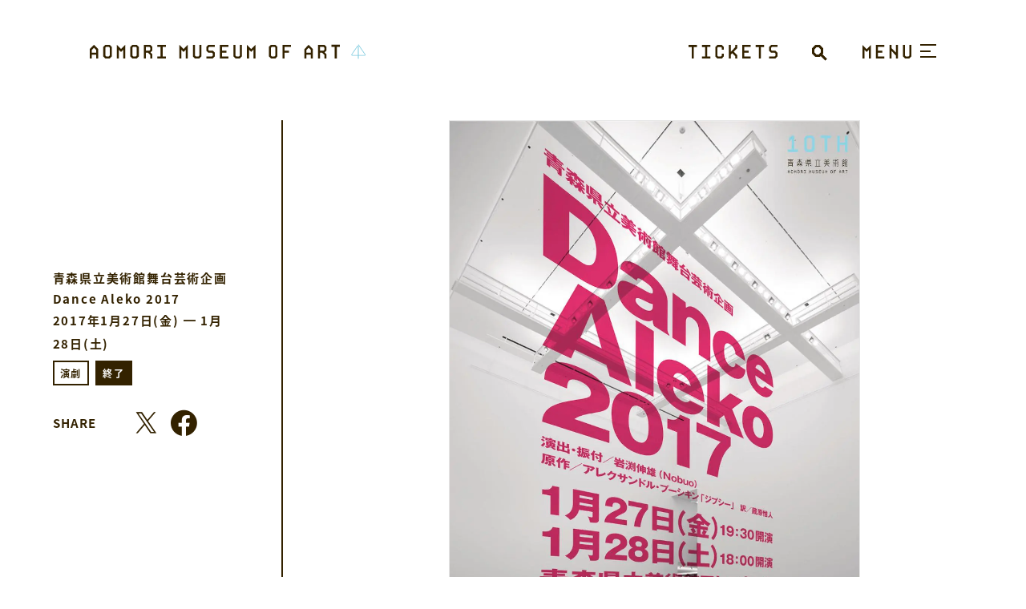

--- FILE ---
content_type: text/html; charset=UTF-8
request_url: https://www.aomori-museum.jp/schedule/7654/
body_size: 39990
content:

<!DOCTYPE html>
<html
  xmlns="http://www.w3.org/1999/xhtml"
  xml:lang="ja-jp"
  lang="ja-jp"
>
<head>
  <meta charset="utf-8">
  <meta http-equiv="content-type" content="text/html; charset=UTF-8">
  <title>青森県立美術館舞台芸術企画 Dance Aleko 2017 | 青森県立美術館</title>

  <meta name="description" content="シャガール作のバレエ「アレコ」舞台背景画が展示されている空間・アレコホールを会場とし、バレエ「アレコ」の原作となったプーシキンによる詩「ジプシー」...">
  <meta name="viewport" content="width=device-width,initial-scale=1,minimum-scale=1,maximum-scale=1,user-scalable=no">

  <link rel="icon" type="image/x-icon" href="/assets/img/global/favicon.ico">

  <meta property="og:type" content="website">
  <meta property="og:url" content="https://www.aomori-museum.jp/schedule/7654/">
  <meta property="og:site_name" content="青森県立美術館">
      <meta property="og:image" content="https://www.aomori-museum.jp/assets/uploads/2022/03/1648718389-30516d73a4bee1dd17178c58e818dcf7.jpeg">
    <meta property="og:title" content="青森県立美術館舞台芸術企画 Dance Aleko 2017 | 青森県立美術館">
  <meta property="og:description" content="シャガール作のバレエ「アレコ」舞台背景画が展示されている空間・アレコホールを会場とし、バレエ「アレコ」の原作となったプーシキンによる詩「ジプシー」...">

  <meta name="twitter:card" content="summary_large_image">
  <meta name="twitter:site" content="@aomorikenbi">
  <meta name="twitter:creator" content="@aomorikenbi">
  <meta name="twitter:title" content="青森県立美術館舞台芸術企画 Dance Aleko 2017 | 青森県立美術館">
  <meta name="twitter:description" content="シャガール作のバレエ「アレコ」舞台背景画が展示されている空間・アレコホールを会場とし、バレエ「アレコ」の原作となったプーシキンによる詩「ジプシー」...">
      <meta name="twitter:image" content="https://www.aomori-museum.jp/assets/uploads/2022/03/1648718389-30516d73a4bee1dd17178c58e818dcf7.jpeg">
  
  <link rel="stylesheet" href="/assets/css/bundle.css?1728271709125" media="screen" charset="utf-8">
  <meta name='robots' content='max-image-preview:large' />
<link rel='dns-prefetch' href='//www.google.com' />
<link rel='dns-prefetch' href='//s.w.org' />
<link rel='stylesheet' id='contact-form-7-css'  href='https://www.aomori-museum.jp/assets/plugins/contact-form-7/includes/css/styles.css?ver=5.5.6' type='text/css' media='all' />
<link rel='stylesheet' id='cf7cf-style-css'  href='https://www.aomori-museum.jp/assets/plugins/cf7-conditional-fields/style.css?ver=2.1.2' type='text/css' media='all' />
<script type='text/javascript' src='https://www.aomori-museum.jp/wordpress/wp-includes/js/jquery/jquery.min.js?ver=3.6.0' id='jquery-core-js'></script>
<script type='text/javascript' src='https://www.aomori-museum.jp/wordpress/wp-includes/js/jquery/jquery-migrate.min.js?ver=3.3.2' id='jquery-migrate-js'></script>

<script async src="https://www.googletagmanager.com/gtag/js?id=UA-85995091-1"></script>
<script>
  window.dataLayer = window.dataLayer || [];
  function gtag(){dataLayer.push(arguments);}
  gtag('js', new Date());
  gtag('config', 'UA-85995091-1');
</script>
</head>
<body data-page="events-detail">
    <header class="header">
  <div class="header_wrap">
    <div class="header_container">
      <div class="header_title">
        <a href="/">
          <span>AOMORI MUSEUM OF ART</span>
          <svg xmlns="http://www.w3.org/2000/svg" width="424.137" height="21.875" viewBox="0 0 424.137 21.875">
	<g id="header_title" transform="translate(-121 -1482.635)">
		<path d="M6.5-20.8,13-14.3V0H9.88V-5.72H3.12V0H0V-14.3ZM9.88-8.84V-13L6.5-16.38,3.12-13v4.16ZM30.68-20.8l3.12,3.12V-3.12L30.68,0H23.92L20.8-3.12V-17.68l3.12-3.12Zm0,16.38V-16.38l-1.3-1.3H25.22l-1.3,1.3V-4.42l1.3,1.3h4.16ZM48.1-14.3l6.5-6.5V0H51.48V-13.26L48.1-9.88l-3.38-3.38V0H41.6V-20.8Zm24.18-6.5,3.12,3.12V-3.12L72.28,0H65.52L62.4-3.12V-17.68l3.12-3.12Zm0,16.38V-16.38l-1.3-1.3H66.82l-1.3,1.3V-4.42l1.3,1.3h4.16ZM93.08-20.8l3.12,3.12v5.72h-.026l-2.73,2.73,2.73,2.73H96.2V0H93.08V-5.226L89.44-8.84H86.32V0H83.2V-20.8Zm-1.3,3.12H86.32v5.72h5.46l1.3-1.3v-3.12ZM112.06-3.12H117V0H104V-3.12h4.94V-17.68H104V-20.8h13v3.12h-4.94ZM144.3-14.3l6.5-6.5V0h-3.12V-13.26L144.3-9.88l-3.38-3.38V0H137.8V-20.8ZM168.48,0h-6.76L158.6-3.12V-20.8h3.12V-4.42l1.3,1.3h4.16l1.3-1.3V-20.8h3.12V-3.12ZM192.4-8.84v5.72L189.28,0H179.4V-3.12h8.58l1.3-1.3V-7.54l-1.3-1.3h-5.72L179.4-11.7v-5.98l3.12-3.12h9.88v3.12h-8.58l-1.3,1.3V-13l1.04,1.04h5.72Zm7.8-11.96h13v3.12h-9.88v5.72h6.76v3.12h-6.76v5.72h9.88V0h-13ZM230.88,0h-6.76L221-3.12V-20.8h3.12V-4.42l1.3,1.3h4.16l1.3-1.3V-20.8H234V-3.12ZM248.3-14.3l6.5-6.5V0h-3.12V-13.26L248.3-9.88l-3.38-3.38V0H241.8V-20.8Zm37.18-6.5,3.12,3.12V-3.12L285.48,0h-6.76L275.6-3.12V-17.68l3.12-3.12Zm0,16.38V-16.38l-1.3-1.3h-4.16l-1.3,1.3V-4.42l1.3,1.3h4.16ZM296.4-20.8h13v3.12h-9.88v5.72h6.76v3.12h-6.76V0H296.4Zm40.3,0,6.5,6.5V0h-3.12V-5.72h-6.76V0H330.2V-14.3Zm3.38,11.96V-13l-3.38-3.38L333.32-13v4.16Zm20.8-11.96L364-17.68v5.72h-.026l-2.73,2.73,2.73,2.73H364V0h-3.12V-5.226L357.24-8.84h-3.12V0H351V-20.8Zm-1.3,3.12h-5.46v5.72h5.46l1.3-1.3v-3.12Zm12.22-3.155v3.177h4.949V0h3.177V-17.658h4.888v-3.177Z" transform="translate(121 1503.893)" fill="#320"/>
		<path d="M556.112,78.688a.487.487,0,0,0-.209.4.5.5,0,0,0,.088.282s10.251,14.7,10.267,14.727a.309.309,0,0,1-.257.475h-9.3v-12.8a1.283,1.283,0,0,0-2.359-.707l.008-.01-8.632,12.5-.009.014a1.293,1.293,0,0,0,1.081,1.99h8.935V99.98a.489.489,0,1,0,.978,0V95.556H566a1.292,1.292,0,0,0,1.075-2l-.009-.014L556.792,78.807A.485.485,0,0,0,556.112,78.688Zm-.961,2.927.007-.012a.306.306,0,0,1,.563.168v12.8h-8.935a.308.308,0,0,1-.307-.308.3.3,0,0,1,.049-.165Z" transform="translate(-22.148 1404.038)" fill="#87c8db"/>
	</g>
</svg>
        </a>
      </div>
      <div class="header_content">
        <div class="header_ticket">
          <a href="/ticket/">
            <span>TICKET</span>
            <svg version="1.1" id="レイヤー_1" xmlns="http://www.w3.org/2000/svg" xmlns:xlink="http://www.w3.org/1999/xlink" x="0px" y="0px" viewBox="0 0 137.9 20.8" style="enable-background:new 0 0 137.9 20.8;" xml:space="preserve">
<style type="text/css">
	.st0{fill:#332200;}
</style>
<g>
	<path class="st0" d="M13,0v3.2H8.1v17.7H5V3.2H0V0H13z"/>
	<path class="st0" d="M28.9,17.7h4.9v3.1h-13v-3.1h4.9V3.2h-4.9V0h13v3.1h-4.9V17.7z"/>
	<path class="st0" d="M51.5,0l3.1,3.1v4.2h-3.1V4.5l-1.3-1.3H46l-1.3,1.3v12l1.3,1.3h4.2l1.3-1.3v-2.9h3.1v4.2l-3.1,3.1h-6.8
		l-3.1-3.1V3.2L44.7,0H51.5z"/>
	<path class="st0" d="M75.4,5L70,10.4l5.5,5.5v4.9h-3.1v-3.6l-4.6-4.5l-2.2,2.2v6h-3.1V0h3.1v10.4l6.8-6.8V0h3.1V5z"/>
	<path class="st0" d="M83.3,0h13v3.1h-9.9v5.7h6.8V12h-6.8v5.7h9.9v3.1h-13V0z"/>
	<path class="st0" d="M117.1,0v3.2h-4.9v17.7H109V3.2h-5V0H117.1z"/>
	<path class="st0" d="M137.9,12v5.7l-3.1,3.1h-9.9v-3.1h8.6l1.3-1.3v-3.1l-1.3-1.3h-5.7l-2.9-2.9v-6L128,0h9.9v3.1h-8.6L128,4.5v3.4
		l1,1h5.7L137.9,12z M133.4,17.7L133.4,17.7L133.4,17.7z"/>
</g>
</svg>
          </a>
        </div>
        <div class="headerSearch js-searchField">
          <div class="headerSearch_trigger"></div>
          <a class="headerSearch_close"></a>
          <form role="search" method="get" action="/search/">
            <div class="headerSearch_overlay"></div>
            <button class="headerSearch_button" type="submit" value="検索"></button>
            <input class="headerSearch_field" type="search" name="q" value="" autofocus>
          </form>
        </div>
        <div class="trigger js-trigger">
          <div class="trigger_title">
            <span>MENU</span>
            <div class="trigger_menu"><svg xmlns="http://www.w3.org/2000/svg" width="65.379" height="18.036" viewBox="0 0 65.379 18.036">
  <g transform="translate(-1164.1 -80.6)">
    <path d="M5.636-15.164,11.272-20.8V-2.764H8.567v-11.5L5.636-11.331,2.705-14.262v11.5H0V-20.8Zm12.4-5.636H29.308v2.705H20.741v4.96H26.6v2.705H20.741v4.96h8.567v2.705H18.036Zm26.6,0h2.705V-2.764H44.638V-6.822l-5.862-5.862v9.92H36.071V-20.8h2.705v4.283l5.862,5.862ZM62.674-2.764H56.812L54.107-5.47V-20.8h2.705V-6.6L57.939-5.47h3.607L62.674-6.6V-20.8h2.705V-5.47Z" transform="translate(1164.1 101.4)" fill="#320"/>
  </g>
</svg>
</div>
            <div class="trigger_close"><svg xmlns="http://www.w3.org/2000/svg" width="92.5" height="20" viewBox="0 0 92.5 20">
  <path d="M9.5-20l3,3v4h-3v-2.75L8.25-17h-4L3-15.75v11.5L4.25-3h4L9.5-4.25V-7h3v4l-3,3H3L0-3V-17l3-3Zm23,17V0H20V-20h3V-3Zm17-17,3,3V-3l-3,3H43L40-3V-17l3-3Zm0,15.75v-11.5L48.25-17h-4L43-15.75v11.5L44.25-3h4Zm23-4.25V-3l-3,3H60V-3h8.25L69.5-4.25v-3L68.25-8.5h-5.5L60-11.25V-17l3-3h9.5v3H64.25L63-15.75v3.25l1,1h5.5ZM80-20H92.5v3H83v5.5h6.5v3H83V-3h9.5V0H80Z" transform="translate(0 20)" fill="#000"/>
</svg>
</div>
          </div>
          <div class="trigger_inner">
            <span></span>
            <span></span>
            <span></span>
          </div>
        </div>
        <div class="headerSearch js-searchField">
          <div class="headerSearch_trigger"></div>
          <a class="headerSearch_close"></a>
          <form role="search" method="get" action="/search/">
            <div class="headerSearch_overlay"></div>
            <button class="headerSearch_button" type="submit" value="検索"></button>
            <input class="headerSearch_field" type="search" name="q" value="" autofocus>
          </form>
        </div>
      </div>
    </div>
  </div>
</header>
  <div class="globalMenu">
  <div class="globalMenu_inner">
    <div class="globalMenu_header js-globalMenuHeader"></div>
    <div class="globalMenu_wrap">

      <div class="globalMenuHeaderMobile">
        <div class="globalMenuHeaderMobile_ticket">
          <a href="/ticket/" title="TICKET">
            <span>TICKET</span><i></i>
          </a>
        </div>
      </div>

      <div class="globalMenu_container">
        <div class="globalMenu_left">

          <nav class="globalMenuMain">
            <div class="globalMenuMain_container js-accordion">
              <div class="globalMenuMain_item" data-children="1">
                <div class="globalMenuMain_head">
                  <span>
                                          <span><img src="/assets/img/global/globalMenu_visit-pc.svg" width="" height="" alt="青森県立美術館に行く"></span>
                      <span><img src="/assets/img/global/globalMenu_visit-sp.svg" width="" height="" alt="青森県立美術館に行く"></span>
                                        <i></i>
                  </span>
                </div>
                <div class="globalMenuMain_content">
                  <a href="/visit/?target=opening" title="開館時間／休館日"><span>開館時間／休館日</span></a>
                  <a href="/visit/?target=admission" title="利用料金"><span>利用料金</span></a>
                  <a href="/visit/?target=access" title="アクセスマップ"><span>アクセスマップ</span></a>
                  <a href="/visit/?target=floor" title="フロアマップ"><span>フロアマップ</span></a>
                  <a href="/visit/?target=facility" title="サービス施設／設備"><span>サービス施設／設備</span></a>
                  <a href="/visit/?target=aomori-ken" title="あおもり犬連絡通路"><span>あおもり犬連絡通路</span></a>                </div>
              </div>
              <div class="globalMenuMain_item" data-children="1">
                <div class="globalMenuMain_head">
                  <span>
                                          <span><img src="/assets/img/global/globalMenu_event-pc.svg" width="" height="" alt="展示会＆イベント"></span>
                      <span><img src="/assets/img/global/globalMenu_event-sp.svg" width="" height="" alt="展示会＆イベント"></span>
                                        <i></i>
                  </span>
                </div>
                <div class="globalMenuMain_content">
                  <a href="/schedule/search/status:1!status:2/" title="一覧をみる"><span>一覧をみる</span></a>
                  <a href="/schedule/search/category_schedule:11!category_schedule:12!category_schedule:13!category_schedule:14!category_schedule:62!status:1!status:2/" title="展覧会をみる"><span>展覧会をみる</span></a>
                  <a href="/schedule/search/category_schedule:16!category_schedule:17!category_schedule:18!category_schedule:19!category_schedule:20!category_schedule:21!category_schedule:63!status:1!status:2/" title="イベントをみる"><span>イベントをみる</span></a>
                  <a href="/schedule/?target=calendar" title="カレンダーで探す"><span>カレンダーで探す</span></a>
                </div>
              </div>
              <div class="globalMenuMain_item" data-children="1">
                <div class="globalMenuMain_head">
                  <span>
                                          <span><img src="/assets/img/global/globalMenu_collection-pc.svg" width="" height="" alt="コレクション鑑賞"></span>
                      <span><img src="/assets/img/global/globalMenu_collection-sp.svg" width="" height="" alt="コレクション鑑賞"></span>
                                        <i></i>
                  </span>
                </div>
                <div class="globalMenuMain_content">
                  <a href="/collection/?target=about" title="収蔵作品について"><span>収蔵作品について</span></a>
                  <a href="/collection/?target=artist" title="主な収蔵作家"><span>主な収蔵作家</span></a>
                </div>
              </div>
                              <div class="globalMenuMain_item" data-children="0">
                  <a class="globalMenuMain_head" href="/education/" title="体験と学び">
                    <span>
                      <span><img src="/assets/img/global/globalMenu_education.svg" width="" height="" alt="体験と学び"></span>
                      <span class="is-line1"><img src="/assets/img/global/globalMenu_education.svg" width="" height="" alt="体験と学び"></span>                      <i></i>
                    </span>
                  </a>
                </div>
                            <div class="globalMenuMain_item" data-children="0">
                <a class="globalMenuMain_head" href="/about/" title="美術館について">
                  <span>
                                          <span><img src="/assets/img/global/globalMenu_about-pc.svg" width="" height="" alt="美術館について"></span>
                      <span><img src="/assets/img/global/globalMenu_about-sp.svg" width="" height="" alt="美術館について"></span>
                                        <i></i>
                  </span>
                </a>
              </div>
            </div>
          </nav>

        </div>
        <div class="globalMenu_right">

          <nav class="globalMenuOther">
            <div class="globalMenu_subTitle"><img src="/assets/img/global/globalMenu_other.svg" width="" height="" alt="OTHER"></div>
            <div class="globalMenuOther_content">
              <a href="/article/" title="お知らせ"><span>お知らせ</span></a>
              <a href="/publication/" title="本とグッズ"><span>本とグッズ</span></a>              <a href="/supportship/" title="サポートシップ倶楽部"><span>サポートシップ倶楽部</span></a>              <a href="/usage/" title="施設貸出"><span>施設貸出</span></a>              <a href="/press/" title="プレス向け情報"><span>プレス向け情報</span></a>              <a href="/privacy/" title="プライバシーポリシー"><span>プライバシーポリシー</span></a>
            </div>
          </nav>

          <nav class="globalMenuLanguage">
            <div class="globalMenu_subTitle"><img src="/assets/img/global/globalMenu_language.svg" alt="LANGUAGE"></div>
            <div class="globalMenuLanguage_content">
              <a data-language="jp" href="/">日本語</a>
              <a data-language="en" href="/en/">ENGLISH</a>
              <a data-language="cn" href="/cn/">簡体字</a>
              <a data-language="tw" href="/tw/">繁体字</a>
              <a data-language="kr" href="/kr/">한국어</a>
            </div>
          </nav>

          <nav class="globalMenuSns">
            <div class="snsButton">
              <div class="snsButton_wrap">
                <a class="is-instagram" href="https://www.instagram.com/aomorikenbi/" title="Instagram" target="_blank"></a>
                <a class="is-facebook" href="https://www.facebook.com/aomori.museum/" title="facebook" target="_blank"></a>
                <a class="is-youtube" href="https://www.youtube.com/user/aomorikenbi" title="YouTube" target="_blank"></a>
                <a class="is-twitter" href="https://twitter.com/aomorikenbi" title="Twitter" target="_blank"></a>
              </div>
            </div>
          </nav>

        </div>
      </div>
    </div>
  </div>
</div>

  <div class="container">
    <div class="flexible">

    
      <div class="flexibleSide">
        <div class="flexibleSide_wrap">
          <div class="sideOutline">
            <div class="sideOutline_wrap">
              <h1 class="sideOutline_title">
                青森県立美術館舞台芸術企画 Dance Aleko 2017              </h1>
              <p class="sideOutline_date">
                2017年1月27日(金) ━ 1月28日(土)              </p>
                                                                                                              <a class="statusLabel" href="/schedule/search/category_schedule:17/">
                    <span class="statusLabel_category">演劇</span>
                    <span class="statusLabel_status is-close">終了</span>                  </a>
                                <div class="sideOutlineShare">
                <div class="sideOutlineShare_title">SHARE</div>
                <div class="sideOutlineShare_list">
                  <a class="is-twitter js-sharePopup" data-sns="twitter"></a>
                  <a class="is-facebook js-sharePopup" data-sns="facebook"></a>
                </div>
              </div>
            </div>
          </div>

          <nav class="sideMenu">
            <div class="sideMenu_container">
              <div class="sideMenu_box"></div>
              <div class="sideMenu_trigger js-sideMenu">
                <div>
                  <span>INDEX</span><i></i>
                </div>
              </div>
              <div class="anchorMenu">
                <div class="anchorMenu_wrap">
                                    <a rel=".section2" title="開催概要">開催概要</a>                  <a rel=".section3" title="チケット販売">チケット販売</a>                                    <a rel=".section5" title="作品内容">作品内容</a>                                    <a rel=".section7" title="関連ファイル">関連ファイル</a>                </div>
              </div>
            </div>
          </nav>
          <div class="sideMenu_overlay"></div>
        </div>
      </div>

      <div class="flexibleMain">
                  <div class="flexible_feature">
                        <img src="https://www.aomori-museum.jp/assets/uploads/2022/03/1648718389-30516d73a4bee1dd17178c58e818dcf7.jpeg" width="1092" height="1544" alt="青森県立美術館舞台芸術企画 Dance Aleko 2017">
          </div>
        
        <div class="module js-articleBody">

          <section class="module_section">
            <h2 class="moduleHeadlineLv2 blockDesktop">青森県立美術館舞台芸術企画 Dance Aleko 2017</h2>

                                              <div class="moduleBox">
    <p>ご案内<br />
1月28日（土）の公演は定員に達したため、前売チケット販売・予約を終了いたしました。ご了承ください。なお、1月28日(土)の当日券の販売予定はございません。<br />
なお、1月27日(金)の前売券は発売中です。</p>
  </div>
                                  <div class="moduleBody">
    <p>シャガール作のバレエ「アレコ」舞台背景画が展示されている空間・アレコホールを会場とし、バレエ「アレコ」の原作となったプーシキンによる詩「ジプシー」を原作としたダンスの公演を開催します。</p>
<p>&nbsp;</p>
<p>青森県民から公募により選抜されたダンサーと、県内各地で活躍するダンサーが同じ舞台に立ち、地域や世代を越え交流しながら多彩なダンスでプーシキンの作品「ジプシー」の世界を表現します。</p>
<p>&nbsp;</p>
<p>プーシキン作「ジプシー」あらすじ<br />
故郷の都会を捨てた貴族の青年アレコは、ジプシーの娘ゼンフィーラと恋に落ち、ジプシーの長であるゼンフィーラの父親から迎え入れられる。<br />
時が経ち、ジプシーの暮らしに慣れたアレコではあるが、ゼンフィーラの心が自分から離れていくことを感じていた。<br />
ある日、ゼンフィーラが若いジプシーの男と共にいる姿を目にしたアレコは怒りにかられ若い男を殺し、ゼンフィーラも殺してしまう。<br />
アレコはゼンフィーラの父親によりジプシーから追放されてしまうのだった。</p>
<p>&nbsp;</p>
<p>※『ジプシー』という民族名は、現在は『ロマ』（または単数形の『ロム』）という呼称を用いることが一般的となっていますが、本公演では、バレエ「アレコ」の原作となったプーシキンの作品題名「ジプシー」に則し、『ジプシー』という呼称を使用しています。</p>
  </div>
                                    </section>

          
          
                      <section class="module_section section2">
              <div class="moduleHeadlineLine">
                <div>
                  <h3><span>開催概要</span></h3>
                </div>
              </div>
              <div class="moduleOutline">
                                                    <h4 class="moduleOutline_titleLv2">Dance Aleko 2017</h4>
                  <div class="moduleOutline_body"><p>演出・振付：岩渕伸雄(Nobuo)<br />
原作：アレクサンドル・プーシキン「ジプシー」／訳：蔵原惟人<br />
監修：長谷川孝治（青森県立美術館舞台芸術総監督）</p>
<p>&nbsp;</p>
<p>主催：青森県立美術館パフォーミングアーツ推進実行委員会、青森県立美術館<br />
助成：公益財団法人むつ小川原地域・産業振興財団</p>
</div>
                                                                      <h4 class="moduleOutline_titleLv2">公演日時</h4>
                  <div class="moduleOutline_body"><p>2017年<br />
1月27日（金）19:30開演　（開場19:00、受付開始18:30）<br />
1月28日（土）18:00開演　（開場17:30、受付開始17:00）【定員に達しました】</p>
</div>
                                      <div class="moduleOutline_note">
                                              <p>※上演時間は90分を予定</p>
                                          </div>
                                                                      <h4 class="moduleOutline_titleLv2">会場</h4>
                  <div class="moduleOutline_body"><p>青森県立美術館アレコホール（青森県立美術館内）</p>
</div>
                                      <div class="moduleOutline_note">
                                              <p>※全席自由</p>
                                          </div>
                                                                      <h4 class="moduleOutline_titleLv2">前売料金</h4>
                  <div class="moduleOutline_body"><p>一般　2,000円（当日2,500円）<br />
大学生・60歳以上　1,500円（当日2,000円）<br />
高校生以下　1,000円（当日1,500円）<br />
ペア券　3,000円（同日公演2名入場可・前売のみ）</p>
</div>
                                                                      <h4 class="moduleOutline_titleLv2">各種サービス</h4>
                  <div class="moduleOutline_body"><p><strong>・無料託児サービス　&lt;要事前申込&gt;</strong><br />
美術館キッズルームにて開場から終演までの間、託児サービスを実施します。<br />
ただし、1歳から小学3年生までのお子様に限ります。<br />
ご希望の方は、1月19日（木）までにお申し込みください。</p>
<p>&nbsp;</p>
<p><strong>・終演後の無料送迎サービス　&lt;要事前申込&gt;</strong><br />
公演終了後、青森駅までの無料送迎をご利用いただけます。<br />
青森駅までの直通運行となり、途中下車・目的地変更はできません。<br />
ご希望の方は、1月24日（火）までにお申し込みください。</p>
<p>&nbsp;</p>
<p><strong>・カフェ「4匹の猫」臨時営業</strong><br />
各公演当日は開場時間まで、美術館内カフェの営業時間を延長いたします。<br />
ラストオーダーは開場時間の30分前まで</p>
</div>
                                                                      <h4 class="moduleOutline_titleLv2">当日のご注意</h4>
                  <div class="moduleOutline_body"><p>・受付場所は美術館1階シアター前となり、受付順のご入場となります。<br />
・会場内は撮影・録音・飲食禁止です。<br />
・会場へのお花の持ち込みはご遠慮ください。<br />
（お花は、受付前にてお預かりし、公演終了後、出演者にお渡しします）<br />
・公演中は演出により、激しい光の点滅・大音量となる場合がございます。</p>
</div>
                                                                      <h4 class="moduleOutline_titleLv2">お申込・お問い合わせ</h4>
                  <div class="moduleOutline_body"><p>青森県立美術館パフォーミングアーツ推進実行委員会事務局<br />
電話：017-783-5243（受付時間　平日9:00～17:00）<br />
FAX：017-783-5244<br />
Eメール：<a href="mailto:aleko@aomori-museum.jp">aleko@aomori-museum.jp</a></p>
</div>
                                      <div class="moduleOutline_note">
                                              <p>※お申込いただいた個人情報は、厳重に管理し、当公演以外の目的で使用いたしません。</p>
                                          </div>
                                                </div>
            </section>
          
                      <section class="module_section section3">
              <div class="moduleHeadlineLine">
                <div>
                  <h3><span>チケット販売</span></h3>
                </div>
              </div>
                                                <h4 class="moduleTitleIcon">前売チケット販売プレイガイド</h4>
                
                                                <div class="moduleBody"><p>全国：ローソンチケット（Lコード：21356）<br />
青森市：成田本店しんまち店、青森県立美術館ミュージアムショップ<br />
弘前市：ヒロロ、弘前市まちなか情報センター<br />
五所川原市：ELMインフォメーション<br />
八戸市：ラピア、八戸ポータルミュージアムはっち<br />
三沢市：スカイプラザミサワ</p>
</div>
                
                                                <div class="moduleNote">
                                          <p>※販売は各公演の前日まで。各券とも公演日時指定での販売となります。</p>
                                      </div>
                
                                                <h4 class="moduleTitleIcon">事務局チケット予約</h4>
                
                                                <div class="moduleBody"><p>電話・FAX・Eメールにて、以下の3点を事務局までお伝えください。<br />
1.ご希望の公演日・券種・鑑賞人数<br />
2.ご予約者（代表者）氏名<br />
3.ご予約確認のため代表者のご連絡先（電話番号／FAX／メールアドレスのいずれか）</p>
</div>
                
                                                <div class="moduleNote">
                                          <p>※「前売券」の予約受付は、各公演前日の17時までとなり、公演当日、受付にて前売料金でのご精算・発券となります。</p>
                                      </div>
                
                                                <div class="moduleBody"><p><strong>チケット予約受付先：</strong></p>
<p>青森県立美術館パフォーミングアーツ推進実行委員会事務局<br />
電話：017-783-5243（平日9:00～17:00）<br />
FAX：017-783-5244<br />
Eメール：aleko@aomori-museum.jp</p>
</div>
                
                          </section>
          
          
                      <section class="module_section section5">
              <div class="moduleHeadlineLine">
                <div>
                  <h3><span>作品内容</span></h3>
                </div>
              </div>
                                                <h4 class="moduleHeadlineLv3">出演者</h4>
                                                                <div class="moduleBody">
                    <p><strong>ダンサー：</strong><br />
秋元名歩、浅田萌々子、小笠原悦子、小保内香里、葛西七海、Kanu、Ki-chi、菊地このみ、Kiyoka、Kirara、Guri、Ktea、Ksps、齋藤茉耶、佐々木千洋、澁谷桃、Shoei、Dysk、Takao、田上拓磨、丹代真緒、Chanchi、傳法谷愛斗、To-ma、冨田笑莉、長井風歌、西谷彩姫、西谷桃花、沼尾みやこ、沼尾陽、Nobuo、長谷川遥己、浜杏優菜、Mao、三浦茉寛、Mion、Yukitomo、横山莉瑚、Yoshico、吉原由紀</p>
<p>&nbsp;</p>
<p><strong>ナレーション、声の出演：</strong><br />
青森県立美術館ドラマリーディングクラブ<br />
（會津悦子、平井正樹、福田寿枝）</p>
<p>&nbsp;</p>
<p>※50音順</p>
                  </div>
                                                                <h4 class="moduleHeadlineLv3">演出・振付</h4>
                                                                <div class="moduleBody">
                    <p>岩渕 伸雄（Nobuo）<br />
FUNKY STADIUM代表<br />
ひろさき芸術舞踊実行委員会 委員長</p>
                  </div>
                                                                                  <div class="moduleImage" data-ratio="horizontal">
                    <div class="moduleImage_image">
                      <img src="https://www.aomori-museum.jp/assets/uploads/2022/03/1648718766-3c53ac1b526e1d2693e90c2aa2ddcb05.jpeg" width="180" height="120" alt="">
                    </div>
                    <p class="moduleImage_caption">
                                          </p>
                  </div>
                                                                <div class="moduleBody">
                    <p>岩手県出身。弘前大学入学をきっかけにストリートダンスと出会う。そこで得た多くの経験や出会いをもとに、弘前市でダンススタジオFUNKY STADIUMを設立。ダンサーの育成、イベントの主催・演出、県内外でのワークショップ・審査員等で幅広く活躍している。自身もダンサーとして数多くの受賞歴を持つ。<br />
震災をきっかけに、「ダンスで地域を活性化させるために自分たちにできることはないか」という思いから2012年“ひろさき芸術舞踊実行委員会”を発足。これまで、こども達の舞台公演や弘前ダンスフェスティバル、学生を対象にした交流文化祭などを手がけ、青森県の舞台芸術発展のための活動も行っている。<br />
青森県立美術館主催事業では、2007年に青森県立美術館version 舞踊劇「アレコ」にアレコ役で出演したほか、「MIYAZAWA」、「ソウルの雨」（共に2007年）、「ダンスアレコ青森 Lab&#8217; #1」（2008年）に出演。2015年に各世代の県民から参加者を募集したダンス公演「Night at the Museum」(ナイト・アット・ザ・ミュージアム)では演出、振付及びワークショップ講師を務めた。</p>
<p>&nbsp;</p>
<p><strong>メッセージ</strong><br />
本公演は、次代の文化振興を担うダンサーが、ジャンルや世代、地域を超えて交流し、一つの舞踊芸術作品を創りあげる事を目的として開催します。<br />
私が青森県立美術館での事業に関わらせていただいたのが、今から約10年前。まだ学生の頃でした。ストリートダンサーだった自分がこのアレコホールでアレコ役をやらせていただき、それまで経験したことがない喜びと感動を味わったことを今でも覚えております。<br />
間違いなく、あの時の経験と出会いがなければ今の僕はありません。<br />
そして10年を経た今、青森県内にも多くのダンサーが誕生し活躍しています。再びこの場所で表現ができること、多くの素晴らしいダンサーと共に「Dance Aleko」という作品を残せることに感謝しております。<br />
本番当日が、本県の更なる舞踊芸術発展につながる、最高の1日となりますように。</p>
                  </div>
                                          </section>
          
          
                      <section class="module_section section7">
              <div class="moduleHeadlineLine">
                <div>
                  <h3><span>関連ファイル</span></h3>
                </div>
              </div>

              <div class="moduleFiles">
                                                      <div class="moduleFiles_links">
                      <a href="https://www.aomori-museum.jp/assets/uploads/2022/03/1648718966-2f79dd2aef5b6e3480485d94219cd3dc.pdf" title="チラシは、こちらをご覧ください。 (PDF/1.9MB)">チラシは、こちらをご覧ください。 (PDF/1.9MB)</a>
                    </div>
                                                </div>
            </section>
          
        </div>
      </div>
          </div>
    <div class="bottomBack">
      <a href="/schedule/" title="展覧会とイベント">
        <div class="bottomBack_text"><img src="/assets/img/global/text_back_black.svg" alt=""></div>
        <div class="bottomBack_arrow"><img src="/assets/img/global/arrow_back.svg" alt=""></div>
      </a>
    </div>

        <footer class="footer">
  <div class="footer_wrap">
        <div class="footer_pageTop">
      <a rel=".top"></a>
    </div>
        <div class="snsButton">
      <div class="snsButton_wrap">
        <a class="is-instagram" href="https://www.instagram.com/aomorikenbi/" target="_blank"></a>
        <a class="is-facebook" href="https://www.facebook.com/aomori.museum/" target="_blank"></a>
        <a class="is-youtube" href="https://www.youtube.com/user/aomorikenbi" target="_blank"></a>
        <a class="is-twitter" href="https://twitter.com/aomorikenbi" target="_blank"></a>
				
      </div>
			<div class="ftbn_area">
				<a class="is-5kan_bn" href="https://aomorigokan.com/" target="_blank"><img src="/assets/img/global/ver2-bg-blue.jpg" alt="5館が五感を刺激する。「AOMORI GOKAN」ホームページへ" width="250"></a>
			</div>
    </div>
          <div class="footer_crumb">
        <div>
                                    <a href="/" title="TOP">TOP</a>
                                                <a href="/schedule/" title="展覧会とイベント">展覧会とイベント</a>
                                                <span>青森県立美術館舞台芸術企画 Dance Aleko 2017</span>
                              </div>
      </div>
        <div class="footer_copyright">
      <div class="blockMobile"><img src="/assets/img/global/copyright_black-sp.svg" alt="&copy; AOMORI MUSEUM OF ART All Rights Reserved."></div>
      <div class="blockDesktop"><img src="/assets/img/global/copyright_black-pc.svg" alt="&copy; AOMORI MUSEUM OF ART All Rights Reserved."></div>
    </div>
  </div>
</footer>
  </div>

  <script src="/assets/js/bundle.js?1728271709125" charset="utf-8"></script>
  <script type='text/javascript' src='https://www.aomori-museum.jp/wordpress/wp-includes/js/dist/vendor/regenerator-runtime.min.js?ver=0.13.7' id='regenerator-runtime-js'></script>
<script type='text/javascript' src='https://www.aomori-museum.jp/wordpress/wp-includes/js/dist/vendor/wp-polyfill.min.js?ver=3.15.0' id='wp-polyfill-js'></script>
<script type='text/javascript' id='contact-form-7-js-extra'>
/* <![CDATA[ */
var wpcf7 = {"api":{"root":"https:\/\/www.aomori-museum.jp\/api\/","namespace":"contact-form-7\/v1"}};
/* ]]> */
</script>
<script type='text/javascript' src='https://www.aomori-museum.jp/assets/plugins/contact-form-7/includes/js/index.js?ver=5.5.6' id='contact-form-7-js'></script>
<script type='text/javascript' id='wpcf7cf-scripts-js-extra'>
/* <![CDATA[ */
var wpcf7cf_global_settings = {"ajaxurl":"https:\/\/www.aomori-museum.jp\/wordpress\/wp-admin\/admin-ajax.php"};
/* ]]> */
</script>
<script type='text/javascript' src='https://www.aomori-museum.jp/assets/plugins/cf7-conditional-fields/js/scripts.js?ver=2.1.2' id='wpcf7cf-scripts-js'></script>
<script type='text/javascript' src='https://www.google.com/recaptcha/api.js?render=6LfKmzkdAAAAAJDHCPi3UGueHq948zNjxUeNupu5&#038;ver=3.0' id='google-recaptcha-js'></script>
<script type='text/javascript' id='wpcf7-recaptcha-js-extra'>
/* <![CDATA[ */
var wpcf7_recaptcha = {"sitekey":"6LfKmzkdAAAAAJDHCPi3UGueHq948zNjxUeNupu5","actions":{"homepage":"homepage","contactform":"contactform"}};
/* ]]> */
</script>
<script type='text/javascript' src='https://www.aomori-museum.jp/assets/plugins/contact-form-7/modules/recaptcha/index.js?ver=5.5.6' id='wpcf7-recaptcha-js'></script>
			<script src="https://www.google.com/recaptcha/api.js?render=6LfKmzkdAAAAAJDHCPi3UGueHq948zNjxUeNupu5"></script>
			<script type="text/javascript">
				( function( grecaptcha ) {

					var anr_onloadCallback = function() {
						grecaptcha.execute(
							'6LfKmzkdAAAAAJDHCPi3UGueHq948zNjxUeNupu5',
							{ action: 'advanced_nocaptcha_recaptcha' }
						).then( function( token ) {
							for ( var i = 0; i < document.forms.length; i++ ) {
								var form = document.forms[i];
								var captcha = form.querySelector( 'input[name="g-recaptcha-response"]' );
								if ( null === captcha )
									continue;

								captcha.value = token;
							}
						});
					};

					grecaptcha.ready( anr_onloadCallback );

					document.addEventListener( 'wpcf7submit', anr_onloadCallback, false );
					if ( typeof jQuery !== 'undefined' ) {
						//Woocommerce
						jQuery( document.body ).on( 'checkout_error', anr_onloadCallback );
					}
					//token is valid for 2 minutes, So get new token every after 1 minutes 50 seconds
					setInterval(anr_onloadCallback, 110000);

				} )( grecaptcha );
			</script>
			</body>
</html>


--- FILE ---
content_type: text/html; charset=utf-8
request_url: https://www.google.com/recaptcha/api2/anchor?ar=1&k=6LfKmzkdAAAAAJDHCPi3UGueHq948zNjxUeNupu5&co=aHR0cHM6Ly93d3cuYW9tb3JpLW11c2V1bS5qcDo0NDM.&hl=en&v=PoyoqOPhxBO7pBk68S4YbpHZ&size=invisible&anchor-ms=20000&execute-ms=30000&cb=iyje3zxtdpvl
body_size: 48812
content:
<!DOCTYPE HTML><html dir="ltr" lang="en"><head><meta http-equiv="Content-Type" content="text/html; charset=UTF-8">
<meta http-equiv="X-UA-Compatible" content="IE=edge">
<title>reCAPTCHA</title>
<style type="text/css">
/* cyrillic-ext */
@font-face {
  font-family: 'Roboto';
  font-style: normal;
  font-weight: 400;
  font-stretch: 100%;
  src: url(//fonts.gstatic.com/s/roboto/v48/KFO7CnqEu92Fr1ME7kSn66aGLdTylUAMa3GUBHMdazTgWw.woff2) format('woff2');
  unicode-range: U+0460-052F, U+1C80-1C8A, U+20B4, U+2DE0-2DFF, U+A640-A69F, U+FE2E-FE2F;
}
/* cyrillic */
@font-face {
  font-family: 'Roboto';
  font-style: normal;
  font-weight: 400;
  font-stretch: 100%;
  src: url(//fonts.gstatic.com/s/roboto/v48/KFO7CnqEu92Fr1ME7kSn66aGLdTylUAMa3iUBHMdazTgWw.woff2) format('woff2');
  unicode-range: U+0301, U+0400-045F, U+0490-0491, U+04B0-04B1, U+2116;
}
/* greek-ext */
@font-face {
  font-family: 'Roboto';
  font-style: normal;
  font-weight: 400;
  font-stretch: 100%;
  src: url(//fonts.gstatic.com/s/roboto/v48/KFO7CnqEu92Fr1ME7kSn66aGLdTylUAMa3CUBHMdazTgWw.woff2) format('woff2');
  unicode-range: U+1F00-1FFF;
}
/* greek */
@font-face {
  font-family: 'Roboto';
  font-style: normal;
  font-weight: 400;
  font-stretch: 100%;
  src: url(//fonts.gstatic.com/s/roboto/v48/KFO7CnqEu92Fr1ME7kSn66aGLdTylUAMa3-UBHMdazTgWw.woff2) format('woff2');
  unicode-range: U+0370-0377, U+037A-037F, U+0384-038A, U+038C, U+038E-03A1, U+03A3-03FF;
}
/* math */
@font-face {
  font-family: 'Roboto';
  font-style: normal;
  font-weight: 400;
  font-stretch: 100%;
  src: url(//fonts.gstatic.com/s/roboto/v48/KFO7CnqEu92Fr1ME7kSn66aGLdTylUAMawCUBHMdazTgWw.woff2) format('woff2');
  unicode-range: U+0302-0303, U+0305, U+0307-0308, U+0310, U+0312, U+0315, U+031A, U+0326-0327, U+032C, U+032F-0330, U+0332-0333, U+0338, U+033A, U+0346, U+034D, U+0391-03A1, U+03A3-03A9, U+03B1-03C9, U+03D1, U+03D5-03D6, U+03F0-03F1, U+03F4-03F5, U+2016-2017, U+2034-2038, U+203C, U+2040, U+2043, U+2047, U+2050, U+2057, U+205F, U+2070-2071, U+2074-208E, U+2090-209C, U+20D0-20DC, U+20E1, U+20E5-20EF, U+2100-2112, U+2114-2115, U+2117-2121, U+2123-214F, U+2190, U+2192, U+2194-21AE, U+21B0-21E5, U+21F1-21F2, U+21F4-2211, U+2213-2214, U+2216-22FF, U+2308-230B, U+2310, U+2319, U+231C-2321, U+2336-237A, U+237C, U+2395, U+239B-23B7, U+23D0, U+23DC-23E1, U+2474-2475, U+25AF, U+25B3, U+25B7, U+25BD, U+25C1, U+25CA, U+25CC, U+25FB, U+266D-266F, U+27C0-27FF, U+2900-2AFF, U+2B0E-2B11, U+2B30-2B4C, U+2BFE, U+3030, U+FF5B, U+FF5D, U+1D400-1D7FF, U+1EE00-1EEFF;
}
/* symbols */
@font-face {
  font-family: 'Roboto';
  font-style: normal;
  font-weight: 400;
  font-stretch: 100%;
  src: url(//fonts.gstatic.com/s/roboto/v48/KFO7CnqEu92Fr1ME7kSn66aGLdTylUAMaxKUBHMdazTgWw.woff2) format('woff2');
  unicode-range: U+0001-000C, U+000E-001F, U+007F-009F, U+20DD-20E0, U+20E2-20E4, U+2150-218F, U+2190, U+2192, U+2194-2199, U+21AF, U+21E6-21F0, U+21F3, U+2218-2219, U+2299, U+22C4-22C6, U+2300-243F, U+2440-244A, U+2460-24FF, U+25A0-27BF, U+2800-28FF, U+2921-2922, U+2981, U+29BF, U+29EB, U+2B00-2BFF, U+4DC0-4DFF, U+FFF9-FFFB, U+10140-1018E, U+10190-1019C, U+101A0, U+101D0-101FD, U+102E0-102FB, U+10E60-10E7E, U+1D2C0-1D2D3, U+1D2E0-1D37F, U+1F000-1F0FF, U+1F100-1F1AD, U+1F1E6-1F1FF, U+1F30D-1F30F, U+1F315, U+1F31C, U+1F31E, U+1F320-1F32C, U+1F336, U+1F378, U+1F37D, U+1F382, U+1F393-1F39F, U+1F3A7-1F3A8, U+1F3AC-1F3AF, U+1F3C2, U+1F3C4-1F3C6, U+1F3CA-1F3CE, U+1F3D4-1F3E0, U+1F3ED, U+1F3F1-1F3F3, U+1F3F5-1F3F7, U+1F408, U+1F415, U+1F41F, U+1F426, U+1F43F, U+1F441-1F442, U+1F444, U+1F446-1F449, U+1F44C-1F44E, U+1F453, U+1F46A, U+1F47D, U+1F4A3, U+1F4B0, U+1F4B3, U+1F4B9, U+1F4BB, U+1F4BF, U+1F4C8-1F4CB, U+1F4D6, U+1F4DA, U+1F4DF, U+1F4E3-1F4E6, U+1F4EA-1F4ED, U+1F4F7, U+1F4F9-1F4FB, U+1F4FD-1F4FE, U+1F503, U+1F507-1F50B, U+1F50D, U+1F512-1F513, U+1F53E-1F54A, U+1F54F-1F5FA, U+1F610, U+1F650-1F67F, U+1F687, U+1F68D, U+1F691, U+1F694, U+1F698, U+1F6AD, U+1F6B2, U+1F6B9-1F6BA, U+1F6BC, U+1F6C6-1F6CF, U+1F6D3-1F6D7, U+1F6E0-1F6EA, U+1F6F0-1F6F3, U+1F6F7-1F6FC, U+1F700-1F7FF, U+1F800-1F80B, U+1F810-1F847, U+1F850-1F859, U+1F860-1F887, U+1F890-1F8AD, U+1F8B0-1F8BB, U+1F8C0-1F8C1, U+1F900-1F90B, U+1F93B, U+1F946, U+1F984, U+1F996, U+1F9E9, U+1FA00-1FA6F, U+1FA70-1FA7C, U+1FA80-1FA89, U+1FA8F-1FAC6, U+1FACE-1FADC, U+1FADF-1FAE9, U+1FAF0-1FAF8, U+1FB00-1FBFF;
}
/* vietnamese */
@font-face {
  font-family: 'Roboto';
  font-style: normal;
  font-weight: 400;
  font-stretch: 100%;
  src: url(//fonts.gstatic.com/s/roboto/v48/KFO7CnqEu92Fr1ME7kSn66aGLdTylUAMa3OUBHMdazTgWw.woff2) format('woff2');
  unicode-range: U+0102-0103, U+0110-0111, U+0128-0129, U+0168-0169, U+01A0-01A1, U+01AF-01B0, U+0300-0301, U+0303-0304, U+0308-0309, U+0323, U+0329, U+1EA0-1EF9, U+20AB;
}
/* latin-ext */
@font-face {
  font-family: 'Roboto';
  font-style: normal;
  font-weight: 400;
  font-stretch: 100%;
  src: url(//fonts.gstatic.com/s/roboto/v48/KFO7CnqEu92Fr1ME7kSn66aGLdTylUAMa3KUBHMdazTgWw.woff2) format('woff2');
  unicode-range: U+0100-02BA, U+02BD-02C5, U+02C7-02CC, U+02CE-02D7, U+02DD-02FF, U+0304, U+0308, U+0329, U+1D00-1DBF, U+1E00-1E9F, U+1EF2-1EFF, U+2020, U+20A0-20AB, U+20AD-20C0, U+2113, U+2C60-2C7F, U+A720-A7FF;
}
/* latin */
@font-face {
  font-family: 'Roboto';
  font-style: normal;
  font-weight: 400;
  font-stretch: 100%;
  src: url(//fonts.gstatic.com/s/roboto/v48/KFO7CnqEu92Fr1ME7kSn66aGLdTylUAMa3yUBHMdazQ.woff2) format('woff2');
  unicode-range: U+0000-00FF, U+0131, U+0152-0153, U+02BB-02BC, U+02C6, U+02DA, U+02DC, U+0304, U+0308, U+0329, U+2000-206F, U+20AC, U+2122, U+2191, U+2193, U+2212, U+2215, U+FEFF, U+FFFD;
}
/* cyrillic-ext */
@font-face {
  font-family: 'Roboto';
  font-style: normal;
  font-weight: 500;
  font-stretch: 100%;
  src: url(//fonts.gstatic.com/s/roboto/v48/KFO7CnqEu92Fr1ME7kSn66aGLdTylUAMa3GUBHMdazTgWw.woff2) format('woff2');
  unicode-range: U+0460-052F, U+1C80-1C8A, U+20B4, U+2DE0-2DFF, U+A640-A69F, U+FE2E-FE2F;
}
/* cyrillic */
@font-face {
  font-family: 'Roboto';
  font-style: normal;
  font-weight: 500;
  font-stretch: 100%;
  src: url(//fonts.gstatic.com/s/roboto/v48/KFO7CnqEu92Fr1ME7kSn66aGLdTylUAMa3iUBHMdazTgWw.woff2) format('woff2');
  unicode-range: U+0301, U+0400-045F, U+0490-0491, U+04B0-04B1, U+2116;
}
/* greek-ext */
@font-face {
  font-family: 'Roboto';
  font-style: normal;
  font-weight: 500;
  font-stretch: 100%;
  src: url(//fonts.gstatic.com/s/roboto/v48/KFO7CnqEu92Fr1ME7kSn66aGLdTylUAMa3CUBHMdazTgWw.woff2) format('woff2');
  unicode-range: U+1F00-1FFF;
}
/* greek */
@font-face {
  font-family: 'Roboto';
  font-style: normal;
  font-weight: 500;
  font-stretch: 100%;
  src: url(//fonts.gstatic.com/s/roboto/v48/KFO7CnqEu92Fr1ME7kSn66aGLdTylUAMa3-UBHMdazTgWw.woff2) format('woff2');
  unicode-range: U+0370-0377, U+037A-037F, U+0384-038A, U+038C, U+038E-03A1, U+03A3-03FF;
}
/* math */
@font-face {
  font-family: 'Roboto';
  font-style: normal;
  font-weight: 500;
  font-stretch: 100%;
  src: url(//fonts.gstatic.com/s/roboto/v48/KFO7CnqEu92Fr1ME7kSn66aGLdTylUAMawCUBHMdazTgWw.woff2) format('woff2');
  unicode-range: U+0302-0303, U+0305, U+0307-0308, U+0310, U+0312, U+0315, U+031A, U+0326-0327, U+032C, U+032F-0330, U+0332-0333, U+0338, U+033A, U+0346, U+034D, U+0391-03A1, U+03A3-03A9, U+03B1-03C9, U+03D1, U+03D5-03D6, U+03F0-03F1, U+03F4-03F5, U+2016-2017, U+2034-2038, U+203C, U+2040, U+2043, U+2047, U+2050, U+2057, U+205F, U+2070-2071, U+2074-208E, U+2090-209C, U+20D0-20DC, U+20E1, U+20E5-20EF, U+2100-2112, U+2114-2115, U+2117-2121, U+2123-214F, U+2190, U+2192, U+2194-21AE, U+21B0-21E5, U+21F1-21F2, U+21F4-2211, U+2213-2214, U+2216-22FF, U+2308-230B, U+2310, U+2319, U+231C-2321, U+2336-237A, U+237C, U+2395, U+239B-23B7, U+23D0, U+23DC-23E1, U+2474-2475, U+25AF, U+25B3, U+25B7, U+25BD, U+25C1, U+25CA, U+25CC, U+25FB, U+266D-266F, U+27C0-27FF, U+2900-2AFF, U+2B0E-2B11, U+2B30-2B4C, U+2BFE, U+3030, U+FF5B, U+FF5D, U+1D400-1D7FF, U+1EE00-1EEFF;
}
/* symbols */
@font-face {
  font-family: 'Roboto';
  font-style: normal;
  font-weight: 500;
  font-stretch: 100%;
  src: url(//fonts.gstatic.com/s/roboto/v48/KFO7CnqEu92Fr1ME7kSn66aGLdTylUAMaxKUBHMdazTgWw.woff2) format('woff2');
  unicode-range: U+0001-000C, U+000E-001F, U+007F-009F, U+20DD-20E0, U+20E2-20E4, U+2150-218F, U+2190, U+2192, U+2194-2199, U+21AF, U+21E6-21F0, U+21F3, U+2218-2219, U+2299, U+22C4-22C6, U+2300-243F, U+2440-244A, U+2460-24FF, U+25A0-27BF, U+2800-28FF, U+2921-2922, U+2981, U+29BF, U+29EB, U+2B00-2BFF, U+4DC0-4DFF, U+FFF9-FFFB, U+10140-1018E, U+10190-1019C, U+101A0, U+101D0-101FD, U+102E0-102FB, U+10E60-10E7E, U+1D2C0-1D2D3, U+1D2E0-1D37F, U+1F000-1F0FF, U+1F100-1F1AD, U+1F1E6-1F1FF, U+1F30D-1F30F, U+1F315, U+1F31C, U+1F31E, U+1F320-1F32C, U+1F336, U+1F378, U+1F37D, U+1F382, U+1F393-1F39F, U+1F3A7-1F3A8, U+1F3AC-1F3AF, U+1F3C2, U+1F3C4-1F3C6, U+1F3CA-1F3CE, U+1F3D4-1F3E0, U+1F3ED, U+1F3F1-1F3F3, U+1F3F5-1F3F7, U+1F408, U+1F415, U+1F41F, U+1F426, U+1F43F, U+1F441-1F442, U+1F444, U+1F446-1F449, U+1F44C-1F44E, U+1F453, U+1F46A, U+1F47D, U+1F4A3, U+1F4B0, U+1F4B3, U+1F4B9, U+1F4BB, U+1F4BF, U+1F4C8-1F4CB, U+1F4D6, U+1F4DA, U+1F4DF, U+1F4E3-1F4E6, U+1F4EA-1F4ED, U+1F4F7, U+1F4F9-1F4FB, U+1F4FD-1F4FE, U+1F503, U+1F507-1F50B, U+1F50D, U+1F512-1F513, U+1F53E-1F54A, U+1F54F-1F5FA, U+1F610, U+1F650-1F67F, U+1F687, U+1F68D, U+1F691, U+1F694, U+1F698, U+1F6AD, U+1F6B2, U+1F6B9-1F6BA, U+1F6BC, U+1F6C6-1F6CF, U+1F6D3-1F6D7, U+1F6E0-1F6EA, U+1F6F0-1F6F3, U+1F6F7-1F6FC, U+1F700-1F7FF, U+1F800-1F80B, U+1F810-1F847, U+1F850-1F859, U+1F860-1F887, U+1F890-1F8AD, U+1F8B0-1F8BB, U+1F8C0-1F8C1, U+1F900-1F90B, U+1F93B, U+1F946, U+1F984, U+1F996, U+1F9E9, U+1FA00-1FA6F, U+1FA70-1FA7C, U+1FA80-1FA89, U+1FA8F-1FAC6, U+1FACE-1FADC, U+1FADF-1FAE9, U+1FAF0-1FAF8, U+1FB00-1FBFF;
}
/* vietnamese */
@font-face {
  font-family: 'Roboto';
  font-style: normal;
  font-weight: 500;
  font-stretch: 100%;
  src: url(//fonts.gstatic.com/s/roboto/v48/KFO7CnqEu92Fr1ME7kSn66aGLdTylUAMa3OUBHMdazTgWw.woff2) format('woff2');
  unicode-range: U+0102-0103, U+0110-0111, U+0128-0129, U+0168-0169, U+01A0-01A1, U+01AF-01B0, U+0300-0301, U+0303-0304, U+0308-0309, U+0323, U+0329, U+1EA0-1EF9, U+20AB;
}
/* latin-ext */
@font-face {
  font-family: 'Roboto';
  font-style: normal;
  font-weight: 500;
  font-stretch: 100%;
  src: url(//fonts.gstatic.com/s/roboto/v48/KFO7CnqEu92Fr1ME7kSn66aGLdTylUAMa3KUBHMdazTgWw.woff2) format('woff2');
  unicode-range: U+0100-02BA, U+02BD-02C5, U+02C7-02CC, U+02CE-02D7, U+02DD-02FF, U+0304, U+0308, U+0329, U+1D00-1DBF, U+1E00-1E9F, U+1EF2-1EFF, U+2020, U+20A0-20AB, U+20AD-20C0, U+2113, U+2C60-2C7F, U+A720-A7FF;
}
/* latin */
@font-face {
  font-family: 'Roboto';
  font-style: normal;
  font-weight: 500;
  font-stretch: 100%;
  src: url(//fonts.gstatic.com/s/roboto/v48/KFO7CnqEu92Fr1ME7kSn66aGLdTylUAMa3yUBHMdazQ.woff2) format('woff2');
  unicode-range: U+0000-00FF, U+0131, U+0152-0153, U+02BB-02BC, U+02C6, U+02DA, U+02DC, U+0304, U+0308, U+0329, U+2000-206F, U+20AC, U+2122, U+2191, U+2193, U+2212, U+2215, U+FEFF, U+FFFD;
}
/* cyrillic-ext */
@font-face {
  font-family: 'Roboto';
  font-style: normal;
  font-weight: 900;
  font-stretch: 100%;
  src: url(//fonts.gstatic.com/s/roboto/v48/KFO7CnqEu92Fr1ME7kSn66aGLdTylUAMa3GUBHMdazTgWw.woff2) format('woff2');
  unicode-range: U+0460-052F, U+1C80-1C8A, U+20B4, U+2DE0-2DFF, U+A640-A69F, U+FE2E-FE2F;
}
/* cyrillic */
@font-face {
  font-family: 'Roboto';
  font-style: normal;
  font-weight: 900;
  font-stretch: 100%;
  src: url(//fonts.gstatic.com/s/roboto/v48/KFO7CnqEu92Fr1ME7kSn66aGLdTylUAMa3iUBHMdazTgWw.woff2) format('woff2');
  unicode-range: U+0301, U+0400-045F, U+0490-0491, U+04B0-04B1, U+2116;
}
/* greek-ext */
@font-face {
  font-family: 'Roboto';
  font-style: normal;
  font-weight: 900;
  font-stretch: 100%;
  src: url(//fonts.gstatic.com/s/roboto/v48/KFO7CnqEu92Fr1ME7kSn66aGLdTylUAMa3CUBHMdazTgWw.woff2) format('woff2');
  unicode-range: U+1F00-1FFF;
}
/* greek */
@font-face {
  font-family: 'Roboto';
  font-style: normal;
  font-weight: 900;
  font-stretch: 100%;
  src: url(//fonts.gstatic.com/s/roboto/v48/KFO7CnqEu92Fr1ME7kSn66aGLdTylUAMa3-UBHMdazTgWw.woff2) format('woff2');
  unicode-range: U+0370-0377, U+037A-037F, U+0384-038A, U+038C, U+038E-03A1, U+03A3-03FF;
}
/* math */
@font-face {
  font-family: 'Roboto';
  font-style: normal;
  font-weight: 900;
  font-stretch: 100%;
  src: url(//fonts.gstatic.com/s/roboto/v48/KFO7CnqEu92Fr1ME7kSn66aGLdTylUAMawCUBHMdazTgWw.woff2) format('woff2');
  unicode-range: U+0302-0303, U+0305, U+0307-0308, U+0310, U+0312, U+0315, U+031A, U+0326-0327, U+032C, U+032F-0330, U+0332-0333, U+0338, U+033A, U+0346, U+034D, U+0391-03A1, U+03A3-03A9, U+03B1-03C9, U+03D1, U+03D5-03D6, U+03F0-03F1, U+03F4-03F5, U+2016-2017, U+2034-2038, U+203C, U+2040, U+2043, U+2047, U+2050, U+2057, U+205F, U+2070-2071, U+2074-208E, U+2090-209C, U+20D0-20DC, U+20E1, U+20E5-20EF, U+2100-2112, U+2114-2115, U+2117-2121, U+2123-214F, U+2190, U+2192, U+2194-21AE, U+21B0-21E5, U+21F1-21F2, U+21F4-2211, U+2213-2214, U+2216-22FF, U+2308-230B, U+2310, U+2319, U+231C-2321, U+2336-237A, U+237C, U+2395, U+239B-23B7, U+23D0, U+23DC-23E1, U+2474-2475, U+25AF, U+25B3, U+25B7, U+25BD, U+25C1, U+25CA, U+25CC, U+25FB, U+266D-266F, U+27C0-27FF, U+2900-2AFF, U+2B0E-2B11, U+2B30-2B4C, U+2BFE, U+3030, U+FF5B, U+FF5D, U+1D400-1D7FF, U+1EE00-1EEFF;
}
/* symbols */
@font-face {
  font-family: 'Roboto';
  font-style: normal;
  font-weight: 900;
  font-stretch: 100%;
  src: url(//fonts.gstatic.com/s/roboto/v48/KFO7CnqEu92Fr1ME7kSn66aGLdTylUAMaxKUBHMdazTgWw.woff2) format('woff2');
  unicode-range: U+0001-000C, U+000E-001F, U+007F-009F, U+20DD-20E0, U+20E2-20E4, U+2150-218F, U+2190, U+2192, U+2194-2199, U+21AF, U+21E6-21F0, U+21F3, U+2218-2219, U+2299, U+22C4-22C6, U+2300-243F, U+2440-244A, U+2460-24FF, U+25A0-27BF, U+2800-28FF, U+2921-2922, U+2981, U+29BF, U+29EB, U+2B00-2BFF, U+4DC0-4DFF, U+FFF9-FFFB, U+10140-1018E, U+10190-1019C, U+101A0, U+101D0-101FD, U+102E0-102FB, U+10E60-10E7E, U+1D2C0-1D2D3, U+1D2E0-1D37F, U+1F000-1F0FF, U+1F100-1F1AD, U+1F1E6-1F1FF, U+1F30D-1F30F, U+1F315, U+1F31C, U+1F31E, U+1F320-1F32C, U+1F336, U+1F378, U+1F37D, U+1F382, U+1F393-1F39F, U+1F3A7-1F3A8, U+1F3AC-1F3AF, U+1F3C2, U+1F3C4-1F3C6, U+1F3CA-1F3CE, U+1F3D4-1F3E0, U+1F3ED, U+1F3F1-1F3F3, U+1F3F5-1F3F7, U+1F408, U+1F415, U+1F41F, U+1F426, U+1F43F, U+1F441-1F442, U+1F444, U+1F446-1F449, U+1F44C-1F44E, U+1F453, U+1F46A, U+1F47D, U+1F4A3, U+1F4B0, U+1F4B3, U+1F4B9, U+1F4BB, U+1F4BF, U+1F4C8-1F4CB, U+1F4D6, U+1F4DA, U+1F4DF, U+1F4E3-1F4E6, U+1F4EA-1F4ED, U+1F4F7, U+1F4F9-1F4FB, U+1F4FD-1F4FE, U+1F503, U+1F507-1F50B, U+1F50D, U+1F512-1F513, U+1F53E-1F54A, U+1F54F-1F5FA, U+1F610, U+1F650-1F67F, U+1F687, U+1F68D, U+1F691, U+1F694, U+1F698, U+1F6AD, U+1F6B2, U+1F6B9-1F6BA, U+1F6BC, U+1F6C6-1F6CF, U+1F6D3-1F6D7, U+1F6E0-1F6EA, U+1F6F0-1F6F3, U+1F6F7-1F6FC, U+1F700-1F7FF, U+1F800-1F80B, U+1F810-1F847, U+1F850-1F859, U+1F860-1F887, U+1F890-1F8AD, U+1F8B0-1F8BB, U+1F8C0-1F8C1, U+1F900-1F90B, U+1F93B, U+1F946, U+1F984, U+1F996, U+1F9E9, U+1FA00-1FA6F, U+1FA70-1FA7C, U+1FA80-1FA89, U+1FA8F-1FAC6, U+1FACE-1FADC, U+1FADF-1FAE9, U+1FAF0-1FAF8, U+1FB00-1FBFF;
}
/* vietnamese */
@font-face {
  font-family: 'Roboto';
  font-style: normal;
  font-weight: 900;
  font-stretch: 100%;
  src: url(//fonts.gstatic.com/s/roboto/v48/KFO7CnqEu92Fr1ME7kSn66aGLdTylUAMa3OUBHMdazTgWw.woff2) format('woff2');
  unicode-range: U+0102-0103, U+0110-0111, U+0128-0129, U+0168-0169, U+01A0-01A1, U+01AF-01B0, U+0300-0301, U+0303-0304, U+0308-0309, U+0323, U+0329, U+1EA0-1EF9, U+20AB;
}
/* latin-ext */
@font-face {
  font-family: 'Roboto';
  font-style: normal;
  font-weight: 900;
  font-stretch: 100%;
  src: url(//fonts.gstatic.com/s/roboto/v48/KFO7CnqEu92Fr1ME7kSn66aGLdTylUAMa3KUBHMdazTgWw.woff2) format('woff2');
  unicode-range: U+0100-02BA, U+02BD-02C5, U+02C7-02CC, U+02CE-02D7, U+02DD-02FF, U+0304, U+0308, U+0329, U+1D00-1DBF, U+1E00-1E9F, U+1EF2-1EFF, U+2020, U+20A0-20AB, U+20AD-20C0, U+2113, U+2C60-2C7F, U+A720-A7FF;
}
/* latin */
@font-face {
  font-family: 'Roboto';
  font-style: normal;
  font-weight: 900;
  font-stretch: 100%;
  src: url(//fonts.gstatic.com/s/roboto/v48/KFO7CnqEu92Fr1ME7kSn66aGLdTylUAMa3yUBHMdazQ.woff2) format('woff2');
  unicode-range: U+0000-00FF, U+0131, U+0152-0153, U+02BB-02BC, U+02C6, U+02DA, U+02DC, U+0304, U+0308, U+0329, U+2000-206F, U+20AC, U+2122, U+2191, U+2193, U+2212, U+2215, U+FEFF, U+FFFD;
}

</style>
<link rel="stylesheet" type="text/css" href="https://www.gstatic.com/recaptcha/releases/PoyoqOPhxBO7pBk68S4YbpHZ/styles__ltr.css">
<script nonce="JWfysB5Z2yXRbiFoyPJDDQ" type="text/javascript">window['__recaptcha_api'] = 'https://www.google.com/recaptcha/api2/';</script>
<script type="text/javascript" src="https://www.gstatic.com/recaptcha/releases/PoyoqOPhxBO7pBk68S4YbpHZ/recaptcha__en.js" nonce="JWfysB5Z2yXRbiFoyPJDDQ">
      
    </script></head>
<body><div id="rc-anchor-alert" class="rc-anchor-alert"></div>
<input type="hidden" id="recaptcha-token" value="[base64]">
<script type="text/javascript" nonce="JWfysB5Z2yXRbiFoyPJDDQ">
      recaptcha.anchor.Main.init("[\x22ainput\x22,[\x22bgdata\x22,\x22\x22,\[base64]/[base64]/[base64]/bmV3IHJbeF0oY1swXSk6RT09Mj9uZXcgclt4XShjWzBdLGNbMV0pOkU9PTM/bmV3IHJbeF0oY1swXSxjWzFdLGNbMl0pOkU9PTQ/[base64]/[base64]/[base64]/[base64]/[base64]/[base64]/[base64]/[base64]\x22,\[base64]\\u003d\\u003d\x22,\x22w71OwpvDnsOdwrgpGnbDnB4awqcoL8O2SXdvXcKJwrVKTcOVwr/DosOAE17CosKvw6bCqAbDhcKQw5fDh8K4wr0OwqpyQmxUw6LClSFbfMKzw6PCicK/eMO2w4rDgMKXwqNWQHBlDsKrAsKiwp0TG8OyIMOHNsOcw5HDun7CvGzDqcKvwrTChsKOwoZ8fMO4wrbDuUcMPyfCmygyw6spwoUVwpbCkl7CjsOZw53Dsml/wrrCqcOSGT/Cm8OBw5JEwrrCoA9ow5tTwpIfw7pTw7vDnsO4dcO4wrw6wpVjBcK6CcOiSCXCuFLDnsO+VMKcbsK/wqpDw61hGMO1w6cpwqpow4w7IcKOw6/CtsOGc0sNw7MQwrzDjsOgF8OLw7HCnMKOwodIwpLDsMKmw6LDl8OICAY+wrtvw6gmLA5Mw5J4OsOdA8OLwppywq5Uwq3CvsKGwrE8JMK0wpXCrsKbBn7DrcK9fRtQw5BLMF/CncO7McOhwqLDgMKkw7rDpiwCw5vCs8KbwqgLw6jChgLCm8OIwp7CkMKDwqczMSXCsGNyasOuZ8KwaMKCHcOeXsO7w6Z6EAXDiMKsbMOWURF3A8Kpw7YLw63CnMKKwqcww7XDo8O7w7/Dq2dsQwRgVDx4ES7Dl8Obw6DCrcO8ZwZEACPCpMKGKmZ5w75Zf3JYw7QAUy9YEsKtw7/CoigZaMOmZcOhY8K2w69bw7PDrR5qw5vDpsOaS8KWFcKKI8O/[base64]/Ds8Omw5vCnMOhw6QubRVUwonDt0AqWVzCkz0qwphfwqDDrExqwrMgOR1Ew7cKwoTDhcKww5LDqTBmwp8cCcKAw5k1BsKiwofCn8KyacKFw74xWFQ+w7DDtsOlZQ7Dj8Kkw6pIw6nDolwIwqFARcK9wqLChsKfOcKWJQvCgQVua07CgsKeNXrDiXPDvcK6wq/[base64]/DsiRBw4LCki1WMFXCvcOGCsOtw5Vrwrs0aMOvwoTDjcKmaQjCnTd1w5XDsynDkmcuwrRUw4vClU8uVwFhw7TDsX5iwqPDssKlw5omwpM2w5DCtsKeVQBkJBnDg1x8e8OHCsOUV1rCqsOvTGxww7fDj8ORw7HChF/DtsOXC2ckwrlnwqvDs2HDmsOEw7HCmMKmwrbDusK9wppXaMOQEWBJwoQzaFZXw400w63CrsOvw5ZtNMKoa8OHLMKwK2XCs1bDqR8rw6DCp8OufToGcE/DrwsGBm/CnsK2cS3CrSDDmWnCkFQow6hbWC/CvsO4QcKtw7rCk8KFw4LDkmx8B8KAfxPDl8Omw6vCjyfCrzvCi8KjIcKacMKTw5Jjwo3CjkJ+En5Sw5xlw4pwLFYlVWBVw7QIw68Pw5vDsFkLCSjCj8KMw6N6w4gzw4nCvMKew6TDjMK4WMOSRltSw4t5wpchw4k+w68xw5TDtBDChHvCrcOCw7RlPmd/[base64]/CisKAwo3CpsOsXMKNIhgkGA4Ewpldwr89wpNvwrPDsnnCokTCpQBdw67CkEg6w7wra05wwqLDiBrDvcOGLyhWfFPDk0/DqsKiGnvDgsKjw7BKcBonwrRCTcKWHsOywr14w4JwQcOEa8OZwpEBwojDvHnDm8Kuw5UzFcOgw6EMOm7Cui0eOcOrdsO/CcOabMKiaHfCsgfDkVHDgGDDrzDDrsOKw7dLwrZcwqPCr8K8w4rChFllw4w9IsKZwq7DhcKfwrHCqSo9UMKkUMKcw7EUCCXDucOqwqM9N8K+fsOHOm/DisKNw5FKPWZwazLCrCLDoMKHGBLDlklew7TCpgDDgDnDh8K/JFzDhkvCicO8ZWAwwoEbw7MzaMOvYnFpw43CklHCpcKpM3rCtVLClRZWwpvDnmLCscORwr3CgQNHZ8KbWcKFw6BBcsKew4UMXcOAwonCkhNfRQcFKmTDmTJ/wqQwaXgQXCQWw7gDwo7DgQRBKcOkajDDsg/CuXfDksKmScKVw7VZdh4KwpYEc2sXcMO+S1EjwrrDuw5IwpZVZcKiHQokIMOjw7XDqMOAwrrDvcO/Q8O+wqsrHcKww4DDvsOAwrTDkWsecSLDgn8mwpHClWvDgSAJwrMKCMONwpTDvMOlwpjCqsO8BVjDgAoCw4jDmMOJEMOGw4E4w7XDh27Doy/[base64]/[base64]/[base64]/CjMKBRMK/wrHDjRjCjcKAwrrDhsK4JkrCh8ODLFoYw6Y3GSDCrsOHw6XCtsKIHHVEw4gow7zDqFkMw6Mze0XCjgFaw4DDmlfDoTXDscK0YiDDqsKbwoTDi8KawqgGfDYvw4klE8OtfcOJWlnCvsKTw7TCsMK/OsKXwr0FXMKZwpjCocOuwqlmIcKVAsKfDETDuMOBwr8Gw5Ruw5rDowLCp8Oow6XDvAPDgcOww5zDscKXPsOXd3h0w5DCuBYoUMKPw4/Dg8KGw6bChsKeS8Kjw7nDuMK6BcODwpPDsMKlwpPDj28KL3lyw4PCtx7Ck1klw6kaBiVYwrUDNsOdwqk3wqvDo8K0HsKMF1JtfFzChcOSHg9CdsK5wqYpB8KKw4DDlW0ecsK4McOUw7nDjCvDk8Orw5Q9DMOFw5DDohdywozCsMOVwrgwCntXesOVVg/CkXYEwrkgw47DugnChBnDnMK2wpY/w6jDkjfDlcKpw6/DhSbCnsKZN8ORw7YLRi7CgsKlVjgzwrxpw4TCp8Krw6PDo8OTaMKgwpkBYCHDnMOOfMKMWMOeecOeworCn3vCqsKYw7bCo0hvNUwdwqIQSgrCl8O1BWgvNXRZwq53wq/[base64]/w7rDkQgWRGbDg8OTwpjDjWstbWPDjcOSaMOiw5J0woTDv8KyfEzCr0bDhQXCjcKewpfDl35vdMOkM8OCAcK2w4p6wrPChVTDjcOHw5QCJ8KlZcKlQ8KrWsKww45Gw6BcwpNefcOAwrnDp8Kpw5NSwqrDiMK/w4lXwpAAwpMbw4nDo3tmw5tYw4rCsMKOwr3ClC/CqljCmwjCgBfDqsO0w5rDjcKxwqVTKDU7DWxXTGjDmzfDo8Orw7XCq8KFR8K0w55tKyDCl3Axbw/Cm0hubsObNcKJAzbCiFzDkzLCgzDDqyLCoMKVK3lxw7/DgMOCPn3ChcK8cMKXwrkiwqXDicOuwpXCrcO2w6fDt8OjGsK2e3jDrMK7e3FXw43DhSjClMKNA8K7wox5woPCqMOuw5oOwq7ClEQMPsONw6YvVgAkUmUyalsaYcO4w5xwXgHDhGHCvRQ+FzjDhMOyw5pQTVppwpEhaF91AyBRw4dUw7ImwoYawrvCkRnDpHDCtx/ChzPDq2s5LSJGf1PCkC9UD8OYwpHDl2LCpcOhUsOdOsOFw5rDo8OfasK4w7M7wofCqxrDpMKebRJRVjdrw6UEXw9Nw5Eswrk6McK/TsKcw7IATxHCkBjDhQLCocOBw6Z8Qjl9wqvDusKdOcOYJsKIwozCmcKdRVRMdTfCvHrCuMOlQcOFY8KSBFXCtcK+SsOzZsK6CcOnw4PDrCXDp3sWacObwozCpDLDgBo6w7PDicOMw6rCiMKaKWfCmMKOwoN6w53CscOXw7/[base64]/CtMObwpk1w7PCqsO/[base64]/Dm8ORw4bDvsKjPn4Cw4QyABrDqE/DpMOVFsKUwrXDmzvDr8OKw6p7wqIUwqJQwrxPw67CjxFmw6ETZRwiwoPDtcKOw5bCv8K8wrDDl8OZw5URVj0SYsKKw6lLQ0duFxdrK3rDtMK1wokTJMKLw4Y/R8OHQEDDlyLCqMKzwrfDvwUiw4vCh1JvMMKKworDgnkSRsOaenHCqcK2w7fDqsOkPsOfKsKcwoLCsQfCtxUmBiDDrMKbCMK0wq7Cl0LDk8Kyw5tGw6/Dq0/[base64]/CoMODw7TDmMO8wo47bcKrwpQCw4rDjMKDwr1wGMOVG3DDuMKSw5ReFMK5wrfCocOaWcOEw7hcw717w45DwqLDv8KAw799w6LCsFrDgW4pw4DDjkXDszg9TCzCkn/DlMOww7TDsyjCp8KTw5/[base64]/GyzDqsOuw5IvfRTDhU/DlRTCucOhw5vDmRrCuGjCj8OLwqU/w5xiwqN7wpzCg8K8w63ClW1EwrR3c2zDi8KJwrpqH1wkfUFrTTzDn8KGd3MVIw8TacOXPcKPPcK1SwLDsMK9NRfDgMKUJMKFw7DCoBt3CQwcwqQ+FsOSwprCsx5sIcKPcBbDosOEw71rw68dBMKACFbDmyXCjyERw6M+worDlMKdw4vClVA0DHUpVsOjCsOBGsK2w6/CgDcTwoTChsO7KgZmJsKjRsO4wrDCosKkHDXCtsKQw54QwoNzSTXDgsK2TznCkG1IwpnCpMKtVsKAwpTCu2c6w4PDg8K2QMOcC8OKwo50IUnDh04uNloewrzCsAwFZMK8w5/[base64]/[base64]/wqA2wrPCg8OQw4ASwoDDpcONWiMYwoJ8Qg13wrfCpHV+csOSwqbCildVKm3CpUlzw7nCpkB/w7jCpcKvYiw+BBvDgAXCjQlJaTcFw7N/wpIEQcOuw6bCtMKGHXsDwodWe1DCscOmwrUUwo9JwpjCoVrDs8KrOxLCq2F0RsOiYl3CmxoEQ8Oow7A3KUQ5BcKswr8IfcKnO8OPQ3FcVw3CqcOre8KeSVvDs8KFBDbCj1/CtiY6wrPDh39QEcOUwp/DhyYyXjIqw5fCsMOfTTAZZ8O6E8KIw4DChVPDnMK1KMOXw69iw5TDrcK+w5HDpx7DqUbDuMOew67Cok7CnUTCtcKow6QQw4J/[base64]/DtcKiw7w/GGVPHBHCscK+N8KTacOlw6RFODwlwog0wq7CskYtw6vDnsKdKsOLCcKHMcKfH1HCm3BkdVnDisKRwp5cN8OKw7fDo8Kfa3TCmTzDkMOpD8Kiw5EQwpHCtcOWwrjDnsKJWMOQw6nCuHRHXsONwqLCq8OWKlfDlUkgBMOpCmt2w6zDkMOLGX7Dm247c8OEwrp/RFBvZijDiMKjw7J1GcK+N23CiH3Ds8K1wpgewoc+wqzCvE/DkUAkw6TCt8Kzwr1RKcKMS8OtOinCqsKrIVQWwptTIVUfEkDCmsKLwrgkZHF/EMK1w7XClXfDjcKMw4Fyw5RgwoTDh8KMKGsedcONCj/Cjj/DgsOQw4JEGlfCrsKBb1TDp8KIw55PwrFWwrlxLEjDmsOnHMKoX8KlX3BWwrTDrU5cLw/DgXduNcO+IBV0wqzCkcKyEUvDu8KfIMOaw6LCtsOCEsOAwqg4wpDCq8K9NsKTworCnMKPccKJIVDCsyTCmRRiXsK9w6bDuMKrw4Z4w6c0AcK6w61hNBTDm15AL8KNOMKfUEwBw6VzBcOjXcK/w5XDicKWwoRsdzPCqcORw7zCgRnDqyDDtMOqNcKBwqzDlXzDrmPDtGzCqFsWwo49bcOQw4fCqsO+w6Y6wojDvsO+TQ9yw6VResOgZlVKwoQmw6/DlXZbbn/DlDTCmMK3w4xdY8OQwrI0w5okw6LDncKfDktGwqnCnnYKb8KAJcKiLMOdwqHCmVooS8KUwoPCisOfMk5Yw5zDm8OcwrVibsOtw63DoTgGTVDDuArDjcOjw40Vw6rDtMKGwo7Ds0HDmn3ClzbDj8O/[base64]/[base64]/Dt8OsRVXCv1jCs2xrMiYww6EJWcO6dsKdw5PDqD7DnnTDlQV9bmAewpAIOMKCwqxBw4whS3NCNsORfkDCtsOPRQEBworDkEXCiE3DhW/[base64]/DmsOawp7DmsK9FSvClEdEKgd0XhPDnFrCtnTDsnI9wrANw4TDmMOiSmUKw4vDo8O7w5knU3nDg8K3TcO8acKuBsKxw48mO2kzwo1Sw6nDhRzDj8KhMsKZw4TDgsKSw5/CjyN+alwtw4QFOsKxw49yFgnDlEbCtsOVw5/CosK/[base64]/Du8KLwrIqw6LDiDbCmcK+w4jCrEYJwq/Do8Kow4ZGw6xRHsKNw7sdAcKEUU8xw5DCn8Klw4AUwpR3wqLDjcKma8K8ScOzEsKGEMKuw6QyOgXDgGzDsMOCw6IlaMK6QsKSKyXDgsK0wp4pwq/CnRjDpkDCj8KVw6JEw68THsK3wprDicO6CsKpasOswr/Dk3czw6dLXRRJwrc0wrM4wokzRAoDwqzDjjowJcKBwocYwrnDs17CkU9iZWHCnF7CssORwptXwqXDgwvDrcOTwqXCiMOfZAlCw7/CqcOkDMO0w7nDtkzCtVXCisKDw43Dl8KSLTrDqVDChE/[base64]/DMK/w78OXsK2CynCrCcZWHYdw5rDg0obwqHDo8KQQMKIVcOZwqzDo8OkG07Dj8O9JF0ww4PClMOHN8KfAXHDlsKMWx3CicKnwq5bw5ZUwofDicKiXllLc8K5d17CtElSA8KDIC3CrcKNwrl9ZS/[base64]/VMKnw7BnCQdrw4tdT00/bcOJw5/Cn8OybsO2wqnDpxPDgjbCnC7ClBVsV8Kiw71jwpk5w5YvwoJlw77Cmg7DjQFxHCVtYSzDh8OnGcKRYhnCi8Oww4VSDFojDMOEw4gbC2pswqVxOMO0wqEFP1DCnUPClsOHw7cRYMKtCcOlwqrCgsK5wqUeN8KPSsOhe8K7w74ZXMOkQQg/UsKYOhfDocOKw4BxN8ONHwjDnMKFwobDgsKHwqc/IVV8JUsMwoHDpiccw4UeZiHCoiXDhsOUBMOtw5DDkS4cZ0nCrFbDpmHDi8OiOMKww4LDphLCqwXCpsORYHRicsO9CMOobGcbWwIVwobCiGdow7bCm8KMwr06w5PCicKvw7Y8OVsGKcOhw7nDp0g/RsOCRC4HKTkfw54gCcKhwojDrjVsO09tNMOswo1Vwpw4wq/[base64]/[base64]/Ds8OKw5rCosKuw4AuPntJI1/Cq2wqw4EXwpBBL2FeOw7DrcOaw4vCsUDCsMOzERbCmgTCusKTAMKUS0DCkcOBBMK+wo4HHwRdMsKHwp9KwqPCpBd+woHCvsKfKsOKwrABw4VDJMO2OFnCt8KqHMOOMypkw43CisO/[base64]/CoyfDu8OUQsOTbHI3HGU/[base64]/CsFprb8K1wqjCghjCsGLCoUg5wrNLwr7Do8Kxw4zDrSRwXMOjw6rDucKNJMOWwp3DgsOOwpTCvC5xwpNNwpRJwqR+w7LCjm5dwpZzXFjDkcOKCivDmW/DlcOuMcKWw6Nmw5IpGcOrwrDDlMOXD0PCtzwsFSTDlhN5wr8mwp7Dh2gkBnXCgEgyE8KjVEJXw7J5Kx0uwpLDt8KqP2tswpVawph8w7crOMK2cMOZw4DCmcK+wrrCtcOOw7xIwpjCkCNlwo/[base64]/[base64]/Cp8OfbnzCi8OGw7nDhwvCpcOQw6LCmsKLwq9aKT/CvcKCR8OjUCHCgMOewrLCoAoGwrXDo1MlwqTCjQwrwqXCpsOvwopRw7RfwoTClsKAYMKlwofDnBFLw6k1wr9Mw4rDmMKzw7MowrF0NsOmZxHDnEPCocOuw504wrstw4V8wokKW18GBcK3RMOYw4ZYdGjDkQPDocOKQ3s9LcKwO3wlw7Zww5TCisOUw5/[base64]/wrQkQTDCjW/ClGHCjnDCnsOZbUfCtU5LQMKseRXCu8Oww64/AxluX3YDPcOXw5vCjsO8KG7CszMfCF1CfjjCkXhOUAYjWy0gUcKVFmHDh8O0CMKFwoTDjsKuXng4YxTCpcOqW8O1w5/DhkLDtkPDlMOdwqjCoCZKKMKIwr3Cqg/Cm2zDoMKdw4HDg8OiQXdsIl7Co0QzVh5ZM8OJwpvCmVVBT2ZlUwzCg8KKQMOEP8OQDsO6fMKwwqd6aVbDtcOFXmnDkcKkwpsEE8OGwpRFwovCkzRMwpjDtRYtEsOiLcObWsKRGV/CkSHCpC1bwp7CuhfCkEFxE0jDtMO1LsKGQWzDkm9xasOGwp0zcTfDqC0Iw7ZAw47Ck8OEwq56Qj3CvhzCoD4Ww4fDk254wr7Dh0h1wo/CiUx4w4vCgxYzwqwIw7kPwqYQw7Z0w4sxCcKYw6vDpA/CkcOjPMKWRcK/wrjCqTlaT2sPY8KTw5bCrsOtBcKSwodyw4MUNw4ZwrTCkRpDw7/CuSAfw4bCpXFEw68Jw7TDilQSwpcfw4nDo8KGfizDrwZTOMOITsKWw53CusOMaTUvN8O+w7vCrSLDjsKNw4zDtcOmcsKEFCk5HSIDw4vClXV5w7LDmsKJwoNHwpwTwrzDsA7Cj8OQesK4wqhtRiA8EcO+wocZw57CjMOTwqdzEMKVJcO/YkbCvMKMw5XDmBbDoMKgUMO7IcOHC0JacQcMwpUOw5xGw7TCpS/CrAULAcO8cGnDtnALUMOrw6LCnnYywqfClTt8RVPCh17DmTNsw5piEMOdMQxpw5UqVxR2woLCuBfDh8Ogw6VICsO5EsKCT8K3w51gWcKqw5zCuMOmf8KDwrDChcOxOgvDoMK8w5ZiAT3CkmrCuTc7EsKtQHRiw4DCkk7DjMO2L2HDkEN1w7cTw7bCgsK/w4LCtcKfUX/CnArCmMOTw7LDh8KoPcOtw4Ayw7bCgMKpMRE+ayxNEsKrwobDmnPDvgTDtSMTwoInwpjCucOoEMKTHQXDrXM/V8OjwobCiV5wAFUtwpPCszRaw55oaU/[base64]/CqsONFhLDisObwr8swpvDiW8Jw7tNMEsTa2rCvG3DuHwYw6M3dMOeLigow4vCn8OWwofDog4NKsOew7UJYh0uwoDClMOvwqvDosOuw57CjcOjw7HDmsKdXE9/wrbCmx9nIgXDjsOlLMOAw4fDtcOSw6sVw4rCj8KUwp/DncKUREbCojJXw7/CkHnCoG3CgMOzw7E4YMKjd8KDAHjCmzERw6PCicOIwr5nw4HDtcKTw4TDlX4zJcOCwp7DhMK0wpdHYcOje1HCq8O/Iw7DvsKkUsOhc3d8XH1kw7YcVntWasOYf8Ktw57CicKRwpwpZ8KPU8KQFj9MdcKnwo/DrwDDuwLCkl3ClilMXMKMJcOYw5oHwo4+wpFHYwXCmcKiKjrCmMO3KcKow5Nzwrt7XMKKw4/CtsO9wo3DjyzDssKNw5PCucK1cmXChn05csOWwoTDisK2wodmCQBkFx3CtwJrwrXCjgYLw43CtMOxw5DCl8Oqwo/Dt2/DnsO2w7jDpEXCk3zCpcKQEiYIwrlpbVLCjsOYw6TCiF/DmmvDssOJBC5iwrBKwoIRRDwvXW86XxRxKcKXO8OTCsKFworCmSPCucO8w6d4TjV3OXfDj2k+w4XCi8Osw7bClkt9wqzDlDBlw6zCpFt6w6ESMcKCwrdZO8KuwrEeXyMLw6/[base64]/DvMKUA8KDw7tew77Ciwc6fsOTwpUew7PCmFrCg37DrQoTwrYMWXfCjHLDkgcLwp/DuMOkQD9Ww65uKUHCocOPw4rDhx/DoQnDsTPCrcK3w79Ow78ZwqfCrmnDu8KfQ8Kcw7c8TV9rw4E/wpBeCFR/[base64]/DiMKow7lUw7HDrsK4wrRuw5/DusOwwqLClcKyXgYVwpvCrMOvw4TCmhE/Z19Ow5bDjcONEkzDqmTDjcKnYFHCmMO3OMKywqTDv8O2w6HCksKIwoN8w64GwqlQw4TDjlLCjUzDkUTDqMK/[base64]/[base64]/[base64]/[base64]/Dn8OAwrlnNMKII3gKw5MswpI1KQTDrgUYw5oWw4ppw6vDvHjCtiAbw47DliR5EC/CjShXwpTDnFjDh0DDrsK2X28Cw47CmiDDpznDmsKHw5fCpMKZw7JKwrlSBD3Dtz9gw7jCrMK0UMKFwq/CuMKNwqMUD8OqNcKIwoxCw6sLUBspfVPDtsOgw5bDmynCq3vDkGTDn2tmcEUcTyPDosK4L2wcw6/DsMKuwpwmeMOLwqgKTibCuB0kwo3CucOTw6LDiEkBJz/Cl28/wpkONMOfwqHDkHbDssKNw5lYwp8Sw7o0w4sEwrvDrMOew5bCrsOYHcKRw4hPw6zCsyEDd8KnA8KPw6TDpcKjwp/[base64]/Ci8OOwo7CnAJQBcKlJMOKw4LDp3XCsBjCicK3PXAnw5FsGU/Dm8OQSMONw5nDoxzClsO/wrF/RVE5w4rCn8Khw6oYw5vCuzjDnwvCgB4vw6DDmcOdwo3DoMKewrPCr3FIw7wBfcKYMmHCjjjDoGk8wo41el4SFsKpwoRvBE8acCPCt0fCncK1McKhbHjCpy04w4lYw4jCuU5rw74+fBXCo8K/wrdQw5XCssO9J3QGwpXDisKqw6tZDsOWw55dw5LDiMOvwq5iw7R8w4PCosO/ahrDqjjCk8OifWUBwodvCnLDqcK4A8KPw4cqw7cHwrzDl8K7w4UXwozCj8OawrTCh0FkEADCi8KWw6jDs1JQwoVEw6LDigRiwqXCrAnDlMOmw4kgw4jDnsK3w6AXZsOBXMOzwrDDmcOuwrJBSiMEw5Z/[base64]/PjYCBMK9WcORw6zCrXYJGsKUb8Oow6/[base64]/w6oHFsKWw5nCl0USw6MAbg3DtsKTw71Ow4bDvsKfaMKJfgVMBiR4dcO0wo/CjsK8XC5fw6ARw7LDi8Otw40Nw7jDnQsbw6LCvBPCglLCl8KCwqUBwp/CkMOnwpsEw4PDt8Opw7rDmcOob8OdLX7DjWZ2wpnCscKgwp9Bwq3Dh8OrwqIaEiHCvcOXw50SwppbwovCqRYXw6QYwqDDqmJ9w5x4MV/ClMKkw4MWPVAywqPClsOUUlBxHMOfw4w/w6pqakh1LMOPwo0PMR15QzdXw6BkAsKfw5FWw5tvw67CssKow6hNEMKUFETDt8OGw5DCjMKtw78dDcOkUMOJw4zCvR5rIMKJw7DDrsKjwqEpwqTDoAwYVsKge3AvFMO+w74REMOCc8OJInjDonFGG8K9TG/DuMKsFCHClMKSwqbCh8KgLsO2wrfDpXzDgMOKw4vDhBPDtmzCocKHJcKRw61ie0oPw5IxHhoHw43ClMKcw4HDtsKjwqHDhMKDwpdQf8ObwpvCiMOgw6tiZgXDo1U5IFw9w4QSw4B+wq/[base64]/wobDvcOuUDPCl8KzI8OPw5xzwrbCvMKswpYkN8OhR8O6wqRVwrLDv8K9O1rCocKlw5LDkygKwrMEUcOpwrVvWW3DuMK/MH1qw4zCtFlmwoXDmFfCphbDjkHCryZww7zDtsKBwpDCv8OTwqQzWsOtZsOVEsKpFVXDsMKcKCp8wpDDsExYwokECiYbYWwNw7/CiMOAwpjDtcK7wrVxw74UZSYHwodkbTbClMOBwozDvsKQw7/CrBTDvlwLw6/Cp8KNDMOMbFPDuXrCnBLClcOib10WcDTDmgTDi8Kowpk2Qydpw5jDrjQFdlrCrH/DkyMIVxvCocKqSMOicRBUwpFwFMK0w7MnUXwVTMOPw4nDocK5Uw9Mw4bDucKqGXYhT8OBLsOILC3Cu3Fxwq/DrcKvw4glCzfCkcKrfcK/RCTCqC/DmsKXSxF4KRfCssKHwoVwwoMCZMKeVMONw7vCg8O3Z01awrBzLsOtCsKqwq7CvW5bEsK4wphqEQgqIsOiw63CmkHDjcOOw5vDisK9wq/CosKqcMK2RjNfWErDsMO5w4IBNcOdw4TCjHjCl8Oow67CosKqw6rDmMKTw6nCk8Klwq8Kw7h1wrPCtMKvdXrDrMK+BihlwohSXh0LwqvCnHfDj0HDmMOnw4IyQCTCkC9mw7XChF3DoMKKX8KNZMKgRD/Ch8KjYVzDr2sYUsKYUsO9wqYfw4Z8MSFZwrxlw6gqRsOoEsKUwoZ5EMOTw7TCpsK6EFdew79gwrfDrzJ/w5fDssKrCGvDjMKcw4wQJ8O2NMKXw5zDlMO2LsOzTmZ5wpkzBsOnYsKrwpDDuVV5wpw2K2VMw77Dp8OECcObwrAuw6LDhcOLw5/CrQdUHMKuYsObfRnDpHjDrcOXworDmcOmwqnDlsK/W0Naw6pRcgZWGsOPSi7Cu8OrdcKvEcKdwqXCq3/[base64]/[base64]/YsKUwphWWcODwoTCtsOqw4g6w7tcw48QwqAfMsOBwpRkERXCnQQ7w6DDsl/[base64]/[base64]/Cq0rCghYLwpI6wphtwrQ8CsO4aMKUw48QaErDuHHCnlTClcOSVjtAUjEew63Dkk1+ccKAwp9Yw6cawpHDjEnDo8OZBcK/bcKgD8OPwo0ewqYGVWseK2V1woQew4gew7MbbSbDj8KOX8OPw5h6wqHCiMK6w7PCmElmwoLCr8KECMKrwr/[base64]/CmcKtwo8pw7c9w4vCmmZLw6IPMBJQwqjDmcKcwo/Co0PDvxZPXMKQCsOBw5/DhcODw78zH1ljThIWD8OpEMKJLcO8BELCl8KyO8OlM8Kgw4DDgwXCgwAxUm4bw5TDr8OnFQnDicKMMULCrsKfR1rDgwjDvyzDrwjCvMK1w6Ijw5XCiUZFQ2DDg8OuV8KNwpJmWW/Ci8KWFBhZwqMZPTI4LkMsw7nDpcOhwpRfwp/Ch8OCEMOEA8KTDS7DkMKoB8OCAMK4w7V/XgfCuMOkGsORH8K3wrFXChxQwo7DmGsABMOUw7bDtsKGwq1/w7TChydhHA1eLMKjEcKHw6oKw4xUTMK3KHlhwpvCjkvCtGXCgsKcw4HCk8KcwrIhw558NcO9w57CscKHSn3CqRhQwq/DpH9kw70tcsOXVcOtCkNQwpl/eMK8wqnCq8KgNMOkdcKOwod+RXvCv8KPJMKgfsKkOXY3wpJ/w7o9YMOmwoXCr8OvwoxUJMKkQQQtw5oTw7TCqn3Di8Kcw5lvwqLDjcKPMcKeUMKJSS1Owr1zDzLDjMK9LHBUw7XCvMKYVMOLDirCq1zChzUlZcKIaMO3ScOZCcOVb8OiPsK1w5DCoRLDslXDl8KNbU/Cg3LCk8KPVcKlwrDDgcOew6pAw7LCmkAIOV7CpcKUw5TDtSzDkMK+wrNbMcO8LMK3UMKaw5Vrw5nDrkHDplvCmFHCmQfDmTfCocOlw6hRw6LCkMOewpB/wrZVwo9swpsFw5XDpcKlUDDDgR7CkxjCgcOkYMOlbcKzMsOqUcOBOMKOPCZ9YgHDh8KoM8O+w7AHGjtzIcONw7cfKMOJFcKHC8KdwoXCk8O/wqwvecOCFiTCsDfDiU7Cqj7CqUhHw5E6R2wIesKPwozDklPDnAQYw5HDtG/DgsOOKMKxwqFZwo/Dp8K5wp5Dwr3CsMK8w48Dw41owo/Ci8O7w6/CuWHDgj7CpsKlexDCssKSVsOtwq/CpnbDiMKGw5NIYsKsw7NJMMOHbMO6wosYNMOSw6LDlcO0eGzCtmzDmnkywqkrdFVhGyPDtH7CtsOABSARw4QRwp1zw7LDq8Kmw4wpBcKHwqh8wpsAw7PClUHDoVXCnMKcw73CtXPCsMOGw4DCnxvDhcOPUcOiaV3CnDrClQfCsMOHKh5jwr/DrcOow45qVklqwpzDtl/DuMKsejbClMKBw7PCnsK8wp/CncKDwpMtwqLChU3CoXjCkH/DjsKjED7DjMKkCMOSeMO5UXFIw4fDl2nCjhQpw6zDlMO2wpd/I8K+BwBsAcKUw7kWwqbCvsO1KsKOOz4lwqfDuU3Dllo6ACrDi8OKwrJ/w4MDwpPCoSrCr8ONYcKRwrkqGsKkIMKuwqTCpmkTZ8KAfl7CnVLDmA8nH8O0w6DDqjkfecKfwqURL8OdQzTDp8KrFMKSZMOiODfCpsO+NcOiKnwMbnHDs8KTB8Kyw45vSUZ3w5EOfsKewrzDo8OkKsOewo13UwzDnFTCpQhVd8KmcsOxw4/CqnjDmMKSPcKDW3HCh8KAW2kqTgbCqBfCjMOGw4/DoQjDmWJvwo9vXQswUV1odsKXwpnDiwjClh3DiMKFw7AIw5oswpgQWcO4SsKsw584XDAQbAzDvVoDQsObwo1ZwrrDsMOMfMKowq/CgMOlwpzClMOzAMKHwqFeTsOkwpDCpMOywo7DicOmw65kLMKBfsOMwpDDi8KTw5FkwpzDg8OWTxUgBT1Zw6ppE30Ww64Sw5IVWVfCv8Kyw6BOwpJGWBDDgMObQyLCqDAmwqjCpcKLdy3DoxdKwoHDnsK9w4/DmsOTw4wpw51jRUEHK8Klw67DvBfDjGVwWXDDgcOuW8KBwqvDu8KEwrfCvsKfw6LDigVJwp0FB8KnZsKCwofCu28Bw7A/[base64]/DuVDDtEbDosOrI3V2FnYyXcOIwonDoWJzO0Mrw7LCmMK9J8O7w5tXZMO1FgFMBFHCpcK4ATbCiwloScKlw6HCoMKtCMKwDMOMIQjDicOZwpfDqSTDsWJrb8Kiwr/DlsO5w5Vvw70qw4fCq17DjmdbPsOuw5vCu8KEABZlMsKew45JwozDmEjCoMKDXlhPw7Ygwok/VsKAR19POsOvDsOEw5fDhUBsw6xdw77DsmATw58qw4nDo8OuccKTw7vCtxhMw7MWEjAuwrbDgsKXw5HCicOBc3fDt1bCkMKCZ10PMnnDqsK9I8OaWhBrPVgnFnrCpcO2GGUEH1R3woTDiyLDvsK7w7FDw6bCphg6wqtPwrhLWVbDgcK5EcKwwoPCtcKAUcOOSsO3dDd/IiFPVDFxwpLCjm/Ct34NOkvDlMKDIl3DlcKsbC3CqCwmRMKlbBHDocKvwo/DsV4zWMKNacODwqsPwo/ChMOFZXsUwqnCucKowoUsZAPCscKNw5cJw6XCj8OZOMOsTjtwwojDpsOQw7NQwpzCnFnDtRoOacKGwq86EEApAcKrdMOQwovCkMKpw4fDvMK/w4xQwpzDr8OaHsONXsOBXEHCmsOFwr8fwr1QwpJASz3Ct2rCrHtxYsOxE3zDrsKyBcKhWmjCksOLPMONeFbCvcOAXSrCrxrCr8OCTcK6EC7Ch8KBXk9Ne395AcO7Jx9JwrlWfMO6w4JNw77DgSMDwr/Dl8KIw6DDqMKyLcKsTjkUGBx1Xw3DpsK+A2RYF8KIeVvCtsKiw7fDqHJMw4zCl8OyGQoAwrM9FsKRe8KDRz7Cl8KGwo5sCEvDrcKNN8Kiw7EDwpTCnjXCghvDsC1Zw7gBwoDDscO2wrQyCW3DsMOswovDojRfw6bDv8KdJcKkw5vDgjjCkcO5wozCg8KrwqPDkcOww6/DjFrCicOswrwyRB0SwqPCl8OhwrHDpDEpZgDCoTxRYcKOIMO+w7TDjcKuwq9mwpxCC8OqZgvCiWHDhG7CgcOJFMK1w79HEsOITMOGwpzCscOnFMOibcKyw5DCg3k4AsKaZS7DsmrDoGDDh2waw4sDIWjDo8KewqjDgcK1ZsKiGsK4a8KlWMKjXl1Ew5Efc1A6wo/[base64]/DuFZzwoPDnMOtWSTCsRxCbATCgsOEbcOKw5vCncOlwow3I2DDocOxwp7CtMO/S8KyJAfClygbwrx1w6zCj8OMwqbCmMOZBsKKwrtww6M/wpTCrsKDfRtBG2xxwqMtw5sLw7/DusKbw4PDgyjDmELDlcKIByXCncKjRcOrX8ODW8OjP3jDpsOqw5ViwoHDnHU0HzXCpsKgw4IBa8KMRm/ChTLDg18Mw4YlcS5SwoczYcOVRHjCsw7Dk8K8w7dpwr5mw7vCoSrDpsKJwqd9woIJwrNDwosfaADClsKMwqwqKcK/bMKmwqVqQx9ULh5HI8OYw718w6/DnlUMwpvDrl0hUMKXD8KJcsKsUMKxw4BSLsK4w6Y1wo/Dhwodwqk8PcKYwokQDxVHwoQVJG/DrEJJwptjBcOXw6zCtsK+NW5+wrNyDxvCjkjDqMKGw7YRwqVCw7vDikLCtMOowrPDoMOdXRoaw7rCgmrCosO2dXbDmMOzHsKtwp/DhBjCjsOAFcOTIGfCnFoWwqvDlsKpZsOWwrrCmMOcw7XDkQ0qw67ChzEVwpBMwoMXwpLCr8ObfX/DoXpNbQwlQxdOF8OdwpMjKMKzw7Mgw4fDn8KCOsO2wrF+VQ0aw7oFFRBWw5wyDcO8OSsLw6PDu8Okwr0dVsOKWcKjw5/CiMKiw7RmwrDDq8O5GcK0wrvDvTvCgCsILMObMBjDonTCm1smRlvCksKqwoYpw6lFUsOSbyzChsOtw57Dl8O9Q0HDisKJwoJZw415FEFJGsOgZgpgwq/CoMO5UTMxGCBbBMKOasOdNjTChywZSsKkBcONVnkCw4rDs8KxScOZw4xrdljDuUFafgDDiMKEw7/[base64]/Dgg0EwoF5wo41a8Ofwp0zMSbDuhnDt8KQwo9WAMK4w6VkwrJDwoliwq5UwpFyw6PDisKIB3fClXJlw5htwqbDh3nDvFU4w59pwrpnw58YwoTCpQ14d8OyfcOTw7rDo8OAwrBjwrnDl8OAwqHDmSAIwpUpw7vDrR7CtlfDqUXCjlzCoMOww7rDk8KXVmVqwrAhw7zDkE/Cj8O4wrXDnAIFGl/DosOFHE0AI8KeaVkJw53DrmLCocKLFSjCksK5dsKKw5nCvsOFwpTDtsK2w67Dl0xgw7p8A8KswpVGwrx7wqnDoR7DrMO0LSvClsOKKHbDo8KVLnpcOMKLT8K1wqTDv8Oyw4/ChFAwLFDDqMO9wq5FwonDhGrCvsK+w4vDl8Oiwqg6w5rDqsKTXWfDm1tWNyHDjBR3w6wFNnfDtRnCo8KQXWfCp8K6wqsACQJ2HMOwBcOKw47Di8KzwpfCtlclc03CpsOSDsKtwq8EQFLCjcOHwrXDkDkfegvDvsOlZsKfw5TCsWtbwqlowprCpMOhWMOZw63CoA/[base64]/[base64]/w5LDpwFTw4HCqcOFwpHCnUNxwpjDt3LCoMKFG8KqwoDDoEwVwr1IRWTCmMKwwo0Dwro/[base64]/CsD/CkMOiwqd3K8OIF1QTJMOKf8KXH3B5IB/CgwHDg8O+w7zCsAF6wrMKSVJvwpcew60JwqTCoz/CjG17woBdYUPDhsKyw5/ChsKhLlRXOMOKGlIMwrxFcMK8SMOqVMKGwrBWw4fDjMKmw6hcw6MoGsKIw4zDpEbDoAtVw5bCi8O+I8KkwqRsP3bCoBjCr8K3J8O3AMKbagHCsWQ5DMOzw6/CvsK3wqBTw6rDpcKhe8O6YXt/IsO5NTlrQU7CusKfw4ExwqXDuB7DlcOYQsKywo9YZsOow5PCqMK9GzHDsG7DsMOhT8OGw6fClCvCmnMGUcOGBMKFwrnDjCDDg8KvwobCosKQwp4JASDDhsO1A0kKRsKmwr0/w5MQwonCo3NowrsAwpPCjQcRayIVES/DncO0VcKLJyBSwqc1Z8OXwoB5EsKMwoQfw5bDoUFcacKgHE1cG8O4M2zCqXvDhMODZBTClxFgwq8NYwwvwpTDkx/ClQ9kO0Nbw5PDjT4bwoBCwpMmw74iA8KowrzDjnrDvMKNw6LDrsOpw5V8IcOZw6oJw74owqEyfMOBAcOLw5nDmMK+w73DiD/Cu8K+w6LDtsKnw4BfeEshwrXCnBTDlMKAfCciZsO3RQpLw7/DtsO5w5jDjxJRwp88woFDwpjDvsK5P08zw5rDhMOXQcO1w6FrCgjCvcOOOi8Hw6xeSsKXw6PDmyDCqUrCn8OeDE3DqMO3w6rDu8O5NW/CkMOVw68rZkzCnsOkwpVUwr/Ct1Z5RSfDnC3CncOWdRvCqcKDAFF2FsOrKsKaH8Oiw5YOw4zCkx5PCsKzQ8O8G8KOPsONezDDtxbCmm/[base64]/[base64]/CpcObJkIkw4BsGsKBeEHDvcOHwoJrT8K+Q1jDj8KQNcKnFVA/YcKrCWkzEg0VwqDCs8OGEcO3w4teeCTCh2fClsKXVRpawq0GHsO2CUHDqcO0eQdPw67DtcKAOVFeHsK2woB4BBZhB8KkOVjCgXDCixdjWkfDuwoNw5tvwoMxKBAgBlvDgMOSwqhJLMOAHRlZOcKje1Jswq4XwpXDoEtZVkLClBjDncKhIsK1wp/CgGZvQMKGwoIPQMK9U3vCh1QoY0oiHE/Ci8OKw5vDvsK0wofDp8OLUMKVX0tEwqTCnGkUwpIwXcKfZnDCgMOowprCvcOBw4LDnMOjN8KJI8Kqw4LCvQPCv8KAw5N0XFAqwq7DvcOSVMO5E8KVOcK9wo9iMHoUXV1jTEPCoxDDh0/DuMKKwr/ClmHCgsOWQcOVRMOyMRUzwrQPQFIFwoxNwoLCjcO6wqheSV7DscOCwpvCjk3Cs8OqwqZHfcO+woBNDMODfyfCggVewqtGS0zDszPClwbCgMOKFMKeB1LDvMOgw7bDvmVCw6DCscOmwpjCnMOlQsOwe3l/SMK+w6JgWgXCkWPDjH7Dt8OsVEQgw4gVYRdjAMKgwqXDrcKvc2TCoXEPVjJZZW7DmFMrLQLDqnDDnBJlAGPCi8OcwoTDlsOfwoXDj009w7HCg8K4woYsB8Okd8Obw4E1w64nw4DDrMO7w7tTLwcxScKzR30Kw7hRw4FaZGMLcBPCtHzDu8KswrxnIyo7wp/CtsOow5sqw6bCt8OZwpAWasOtRz7DpgobTWjCmUHDsMODwqcKwqR8NzJNwrvDjxpDe3JefsOpw6fDiQzDrMKTAMOdIQFuX1jCpFrCiMOCwq7Chz/CqcKNEcKyw5s7w6fDksO0w4pQGcOXA8Oswq7CmC52STvDqCfCrFPCm8KKZMObdik7w7QoI3bChcK3MsK4w4sGwr0Rw78Gw6HCiMOSw4/[base64]/DhA48w74hw4Zab8OKw7jDpT8lwo0MITFwwp3Dim3DlcKRZ8Ouw6LDqjskSADDgDlUSVvDrE9cw6MscMOZwpRoasKWwrEUwqthEcKgXMKOw7PDncOQwpI3ISjDrFPCqTYTcXRmw5sUwpHDsMOGwr5oMMOxw4rCvBjCoWnDiVnDgsK0woF/wojDtcOnd8OnS8K7wrYDwoYYNDLCtcOTw6LCqsOQDTnDlMK6wonCtwcVw5MLw60Hw59LB1tJw53DnMKQViBCw7xbbGhjKsKRbsODwqcKbn7DrcO7ckfCvGIhLsO8PXPCjMOiH8KURT9+HE/DscK5WkNOw67CjwnClcOhASjDosKEFV1rw5ACwpIXw6gBwoNpR8O1GUHDjMKRMcODL3BawqDDiC/[base64]/w7FLwpAhwq4FLMOyw496w68aw6sbwrLCssOIwoNhG2nCmMKCw7gRGMK0w6hGwoYnwqzCnlzCqVlHwpLDh8Ojw4Rww5U+cMK7fcKmwrDCrVfDmgHDj2nDpA\\u003d\\u003d\x22],null,[\x22conf\x22,null,\x226LfKmzkdAAAAAJDHCPi3UGueHq948zNjxUeNupu5\x22,0,null,null,null,0,[21,125,63,73,95,87,41,43,42,83,102,105,109,121],[1017145,478],0,null,null,null,null,0,null,0,null,700,1,null,0,\[base64]/76lBhnEnQkZnOKMAhmv8xEZ\x22,0,0,null,null,1,null,0,1,null,null,null,0],\x22https://www.aomori-museum.jp:443\x22,null,[3,1,1],null,null,null,1,3600,[\x22https://www.google.com/intl/en/policies/privacy/\x22,\x22https://www.google.com/intl/en/policies/terms/\x22],\x22RAnvW7Sg0e71vKTZo7xqmBQ5PpBMuSNI2QeECpDaRKw\\u003d\x22,1,0,null,1,1769124253116,0,0,[153,76],null,[188,100,151,52,109],\x22RC-6bOM4YqvxmU9vw\x22,null,null,null,null,null,\x220dAFcWeA6mBY_YV_8hIG3mu6o4lDDODxNbLqzXKAlzVbpTUmxZVklwk91U0WWVpXR-O1ub0Fn30wodiNu8kf0HW5JhxxbOmHgLgw\x22,1769207053201]");
    </script></body></html>

--- FILE ---
content_type: text/html; charset=utf-8
request_url: https://www.google.com/recaptcha/api2/anchor?ar=1&k=6LfKmzkdAAAAAJDHCPi3UGueHq948zNjxUeNupu5&co=aHR0cHM6Ly93d3cuYW9tb3JpLW11c2V1bS5qcDo0NDM.&hl=en&v=PoyoqOPhxBO7pBk68S4YbpHZ&size=invisible&anchor-ms=20000&execute-ms=30000&cb=pbg1qoo2jbmr
body_size: 48449
content:
<!DOCTYPE HTML><html dir="ltr" lang="en"><head><meta http-equiv="Content-Type" content="text/html; charset=UTF-8">
<meta http-equiv="X-UA-Compatible" content="IE=edge">
<title>reCAPTCHA</title>
<style type="text/css">
/* cyrillic-ext */
@font-face {
  font-family: 'Roboto';
  font-style: normal;
  font-weight: 400;
  font-stretch: 100%;
  src: url(//fonts.gstatic.com/s/roboto/v48/KFO7CnqEu92Fr1ME7kSn66aGLdTylUAMa3GUBHMdazTgWw.woff2) format('woff2');
  unicode-range: U+0460-052F, U+1C80-1C8A, U+20B4, U+2DE0-2DFF, U+A640-A69F, U+FE2E-FE2F;
}
/* cyrillic */
@font-face {
  font-family: 'Roboto';
  font-style: normal;
  font-weight: 400;
  font-stretch: 100%;
  src: url(//fonts.gstatic.com/s/roboto/v48/KFO7CnqEu92Fr1ME7kSn66aGLdTylUAMa3iUBHMdazTgWw.woff2) format('woff2');
  unicode-range: U+0301, U+0400-045F, U+0490-0491, U+04B0-04B1, U+2116;
}
/* greek-ext */
@font-face {
  font-family: 'Roboto';
  font-style: normal;
  font-weight: 400;
  font-stretch: 100%;
  src: url(//fonts.gstatic.com/s/roboto/v48/KFO7CnqEu92Fr1ME7kSn66aGLdTylUAMa3CUBHMdazTgWw.woff2) format('woff2');
  unicode-range: U+1F00-1FFF;
}
/* greek */
@font-face {
  font-family: 'Roboto';
  font-style: normal;
  font-weight: 400;
  font-stretch: 100%;
  src: url(//fonts.gstatic.com/s/roboto/v48/KFO7CnqEu92Fr1ME7kSn66aGLdTylUAMa3-UBHMdazTgWw.woff2) format('woff2');
  unicode-range: U+0370-0377, U+037A-037F, U+0384-038A, U+038C, U+038E-03A1, U+03A3-03FF;
}
/* math */
@font-face {
  font-family: 'Roboto';
  font-style: normal;
  font-weight: 400;
  font-stretch: 100%;
  src: url(//fonts.gstatic.com/s/roboto/v48/KFO7CnqEu92Fr1ME7kSn66aGLdTylUAMawCUBHMdazTgWw.woff2) format('woff2');
  unicode-range: U+0302-0303, U+0305, U+0307-0308, U+0310, U+0312, U+0315, U+031A, U+0326-0327, U+032C, U+032F-0330, U+0332-0333, U+0338, U+033A, U+0346, U+034D, U+0391-03A1, U+03A3-03A9, U+03B1-03C9, U+03D1, U+03D5-03D6, U+03F0-03F1, U+03F4-03F5, U+2016-2017, U+2034-2038, U+203C, U+2040, U+2043, U+2047, U+2050, U+2057, U+205F, U+2070-2071, U+2074-208E, U+2090-209C, U+20D0-20DC, U+20E1, U+20E5-20EF, U+2100-2112, U+2114-2115, U+2117-2121, U+2123-214F, U+2190, U+2192, U+2194-21AE, U+21B0-21E5, U+21F1-21F2, U+21F4-2211, U+2213-2214, U+2216-22FF, U+2308-230B, U+2310, U+2319, U+231C-2321, U+2336-237A, U+237C, U+2395, U+239B-23B7, U+23D0, U+23DC-23E1, U+2474-2475, U+25AF, U+25B3, U+25B7, U+25BD, U+25C1, U+25CA, U+25CC, U+25FB, U+266D-266F, U+27C0-27FF, U+2900-2AFF, U+2B0E-2B11, U+2B30-2B4C, U+2BFE, U+3030, U+FF5B, U+FF5D, U+1D400-1D7FF, U+1EE00-1EEFF;
}
/* symbols */
@font-face {
  font-family: 'Roboto';
  font-style: normal;
  font-weight: 400;
  font-stretch: 100%;
  src: url(//fonts.gstatic.com/s/roboto/v48/KFO7CnqEu92Fr1ME7kSn66aGLdTylUAMaxKUBHMdazTgWw.woff2) format('woff2');
  unicode-range: U+0001-000C, U+000E-001F, U+007F-009F, U+20DD-20E0, U+20E2-20E4, U+2150-218F, U+2190, U+2192, U+2194-2199, U+21AF, U+21E6-21F0, U+21F3, U+2218-2219, U+2299, U+22C4-22C6, U+2300-243F, U+2440-244A, U+2460-24FF, U+25A0-27BF, U+2800-28FF, U+2921-2922, U+2981, U+29BF, U+29EB, U+2B00-2BFF, U+4DC0-4DFF, U+FFF9-FFFB, U+10140-1018E, U+10190-1019C, U+101A0, U+101D0-101FD, U+102E0-102FB, U+10E60-10E7E, U+1D2C0-1D2D3, U+1D2E0-1D37F, U+1F000-1F0FF, U+1F100-1F1AD, U+1F1E6-1F1FF, U+1F30D-1F30F, U+1F315, U+1F31C, U+1F31E, U+1F320-1F32C, U+1F336, U+1F378, U+1F37D, U+1F382, U+1F393-1F39F, U+1F3A7-1F3A8, U+1F3AC-1F3AF, U+1F3C2, U+1F3C4-1F3C6, U+1F3CA-1F3CE, U+1F3D4-1F3E0, U+1F3ED, U+1F3F1-1F3F3, U+1F3F5-1F3F7, U+1F408, U+1F415, U+1F41F, U+1F426, U+1F43F, U+1F441-1F442, U+1F444, U+1F446-1F449, U+1F44C-1F44E, U+1F453, U+1F46A, U+1F47D, U+1F4A3, U+1F4B0, U+1F4B3, U+1F4B9, U+1F4BB, U+1F4BF, U+1F4C8-1F4CB, U+1F4D6, U+1F4DA, U+1F4DF, U+1F4E3-1F4E6, U+1F4EA-1F4ED, U+1F4F7, U+1F4F9-1F4FB, U+1F4FD-1F4FE, U+1F503, U+1F507-1F50B, U+1F50D, U+1F512-1F513, U+1F53E-1F54A, U+1F54F-1F5FA, U+1F610, U+1F650-1F67F, U+1F687, U+1F68D, U+1F691, U+1F694, U+1F698, U+1F6AD, U+1F6B2, U+1F6B9-1F6BA, U+1F6BC, U+1F6C6-1F6CF, U+1F6D3-1F6D7, U+1F6E0-1F6EA, U+1F6F0-1F6F3, U+1F6F7-1F6FC, U+1F700-1F7FF, U+1F800-1F80B, U+1F810-1F847, U+1F850-1F859, U+1F860-1F887, U+1F890-1F8AD, U+1F8B0-1F8BB, U+1F8C0-1F8C1, U+1F900-1F90B, U+1F93B, U+1F946, U+1F984, U+1F996, U+1F9E9, U+1FA00-1FA6F, U+1FA70-1FA7C, U+1FA80-1FA89, U+1FA8F-1FAC6, U+1FACE-1FADC, U+1FADF-1FAE9, U+1FAF0-1FAF8, U+1FB00-1FBFF;
}
/* vietnamese */
@font-face {
  font-family: 'Roboto';
  font-style: normal;
  font-weight: 400;
  font-stretch: 100%;
  src: url(//fonts.gstatic.com/s/roboto/v48/KFO7CnqEu92Fr1ME7kSn66aGLdTylUAMa3OUBHMdazTgWw.woff2) format('woff2');
  unicode-range: U+0102-0103, U+0110-0111, U+0128-0129, U+0168-0169, U+01A0-01A1, U+01AF-01B0, U+0300-0301, U+0303-0304, U+0308-0309, U+0323, U+0329, U+1EA0-1EF9, U+20AB;
}
/* latin-ext */
@font-face {
  font-family: 'Roboto';
  font-style: normal;
  font-weight: 400;
  font-stretch: 100%;
  src: url(//fonts.gstatic.com/s/roboto/v48/KFO7CnqEu92Fr1ME7kSn66aGLdTylUAMa3KUBHMdazTgWw.woff2) format('woff2');
  unicode-range: U+0100-02BA, U+02BD-02C5, U+02C7-02CC, U+02CE-02D7, U+02DD-02FF, U+0304, U+0308, U+0329, U+1D00-1DBF, U+1E00-1E9F, U+1EF2-1EFF, U+2020, U+20A0-20AB, U+20AD-20C0, U+2113, U+2C60-2C7F, U+A720-A7FF;
}
/* latin */
@font-face {
  font-family: 'Roboto';
  font-style: normal;
  font-weight: 400;
  font-stretch: 100%;
  src: url(//fonts.gstatic.com/s/roboto/v48/KFO7CnqEu92Fr1ME7kSn66aGLdTylUAMa3yUBHMdazQ.woff2) format('woff2');
  unicode-range: U+0000-00FF, U+0131, U+0152-0153, U+02BB-02BC, U+02C6, U+02DA, U+02DC, U+0304, U+0308, U+0329, U+2000-206F, U+20AC, U+2122, U+2191, U+2193, U+2212, U+2215, U+FEFF, U+FFFD;
}
/* cyrillic-ext */
@font-face {
  font-family: 'Roboto';
  font-style: normal;
  font-weight: 500;
  font-stretch: 100%;
  src: url(//fonts.gstatic.com/s/roboto/v48/KFO7CnqEu92Fr1ME7kSn66aGLdTylUAMa3GUBHMdazTgWw.woff2) format('woff2');
  unicode-range: U+0460-052F, U+1C80-1C8A, U+20B4, U+2DE0-2DFF, U+A640-A69F, U+FE2E-FE2F;
}
/* cyrillic */
@font-face {
  font-family: 'Roboto';
  font-style: normal;
  font-weight: 500;
  font-stretch: 100%;
  src: url(//fonts.gstatic.com/s/roboto/v48/KFO7CnqEu92Fr1ME7kSn66aGLdTylUAMa3iUBHMdazTgWw.woff2) format('woff2');
  unicode-range: U+0301, U+0400-045F, U+0490-0491, U+04B0-04B1, U+2116;
}
/* greek-ext */
@font-face {
  font-family: 'Roboto';
  font-style: normal;
  font-weight: 500;
  font-stretch: 100%;
  src: url(//fonts.gstatic.com/s/roboto/v48/KFO7CnqEu92Fr1ME7kSn66aGLdTylUAMa3CUBHMdazTgWw.woff2) format('woff2');
  unicode-range: U+1F00-1FFF;
}
/* greek */
@font-face {
  font-family: 'Roboto';
  font-style: normal;
  font-weight: 500;
  font-stretch: 100%;
  src: url(//fonts.gstatic.com/s/roboto/v48/KFO7CnqEu92Fr1ME7kSn66aGLdTylUAMa3-UBHMdazTgWw.woff2) format('woff2');
  unicode-range: U+0370-0377, U+037A-037F, U+0384-038A, U+038C, U+038E-03A1, U+03A3-03FF;
}
/* math */
@font-face {
  font-family: 'Roboto';
  font-style: normal;
  font-weight: 500;
  font-stretch: 100%;
  src: url(//fonts.gstatic.com/s/roboto/v48/KFO7CnqEu92Fr1ME7kSn66aGLdTylUAMawCUBHMdazTgWw.woff2) format('woff2');
  unicode-range: U+0302-0303, U+0305, U+0307-0308, U+0310, U+0312, U+0315, U+031A, U+0326-0327, U+032C, U+032F-0330, U+0332-0333, U+0338, U+033A, U+0346, U+034D, U+0391-03A1, U+03A3-03A9, U+03B1-03C9, U+03D1, U+03D5-03D6, U+03F0-03F1, U+03F4-03F5, U+2016-2017, U+2034-2038, U+203C, U+2040, U+2043, U+2047, U+2050, U+2057, U+205F, U+2070-2071, U+2074-208E, U+2090-209C, U+20D0-20DC, U+20E1, U+20E5-20EF, U+2100-2112, U+2114-2115, U+2117-2121, U+2123-214F, U+2190, U+2192, U+2194-21AE, U+21B0-21E5, U+21F1-21F2, U+21F4-2211, U+2213-2214, U+2216-22FF, U+2308-230B, U+2310, U+2319, U+231C-2321, U+2336-237A, U+237C, U+2395, U+239B-23B7, U+23D0, U+23DC-23E1, U+2474-2475, U+25AF, U+25B3, U+25B7, U+25BD, U+25C1, U+25CA, U+25CC, U+25FB, U+266D-266F, U+27C0-27FF, U+2900-2AFF, U+2B0E-2B11, U+2B30-2B4C, U+2BFE, U+3030, U+FF5B, U+FF5D, U+1D400-1D7FF, U+1EE00-1EEFF;
}
/* symbols */
@font-face {
  font-family: 'Roboto';
  font-style: normal;
  font-weight: 500;
  font-stretch: 100%;
  src: url(//fonts.gstatic.com/s/roboto/v48/KFO7CnqEu92Fr1ME7kSn66aGLdTylUAMaxKUBHMdazTgWw.woff2) format('woff2');
  unicode-range: U+0001-000C, U+000E-001F, U+007F-009F, U+20DD-20E0, U+20E2-20E4, U+2150-218F, U+2190, U+2192, U+2194-2199, U+21AF, U+21E6-21F0, U+21F3, U+2218-2219, U+2299, U+22C4-22C6, U+2300-243F, U+2440-244A, U+2460-24FF, U+25A0-27BF, U+2800-28FF, U+2921-2922, U+2981, U+29BF, U+29EB, U+2B00-2BFF, U+4DC0-4DFF, U+FFF9-FFFB, U+10140-1018E, U+10190-1019C, U+101A0, U+101D0-101FD, U+102E0-102FB, U+10E60-10E7E, U+1D2C0-1D2D3, U+1D2E0-1D37F, U+1F000-1F0FF, U+1F100-1F1AD, U+1F1E6-1F1FF, U+1F30D-1F30F, U+1F315, U+1F31C, U+1F31E, U+1F320-1F32C, U+1F336, U+1F378, U+1F37D, U+1F382, U+1F393-1F39F, U+1F3A7-1F3A8, U+1F3AC-1F3AF, U+1F3C2, U+1F3C4-1F3C6, U+1F3CA-1F3CE, U+1F3D4-1F3E0, U+1F3ED, U+1F3F1-1F3F3, U+1F3F5-1F3F7, U+1F408, U+1F415, U+1F41F, U+1F426, U+1F43F, U+1F441-1F442, U+1F444, U+1F446-1F449, U+1F44C-1F44E, U+1F453, U+1F46A, U+1F47D, U+1F4A3, U+1F4B0, U+1F4B3, U+1F4B9, U+1F4BB, U+1F4BF, U+1F4C8-1F4CB, U+1F4D6, U+1F4DA, U+1F4DF, U+1F4E3-1F4E6, U+1F4EA-1F4ED, U+1F4F7, U+1F4F9-1F4FB, U+1F4FD-1F4FE, U+1F503, U+1F507-1F50B, U+1F50D, U+1F512-1F513, U+1F53E-1F54A, U+1F54F-1F5FA, U+1F610, U+1F650-1F67F, U+1F687, U+1F68D, U+1F691, U+1F694, U+1F698, U+1F6AD, U+1F6B2, U+1F6B9-1F6BA, U+1F6BC, U+1F6C6-1F6CF, U+1F6D3-1F6D7, U+1F6E0-1F6EA, U+1F6F0-1F6F3, U+1F6F7-1F6FC, U+1F700-1F7FF, U+1F800-1F80B, U+1F810-1F847, U+1F850-1F859, U+1F860-1F887, U+1F890-1F8AD, U+1F8B0-1F8BB, U+1F8C0-1F8C1, U+1F900-1F90B, U+1F93B, U+1F946, U+1F984, U+1F996, U+1F9E9, U+1FA00-1FA6F, U+1FA70-1FA7C, U+1FA80-1FA89, U+1FA8F-1FAC6, U+1FACE-1FADC, U+1FADF-1FAE9, U+1FAF0-1FAF8, U+1FB00-1FBFF;
}
/* vietnamese */
@font-face {
  font-family: 'Roboto';
  font-style: normal;
  font-weight: 500;
  font-stretch: 100%;
  src: url(//fonts.gstatic.com/s/roboto/v48/KFO7CnqEu92Fr1ME7kSn66aGLdTylUAMa3OUBHMdazTgWw.woff2) format('woff2');
  unicode-range: U+0102-0103, U+0110-0111, U+0128-0129, U+0168-0169, U+01A0-01A1, U+01AF-01B0, U+0300-0301, U+0303-0304, U+0308-0309, U+0323, U+0329, U+1EA0-1EF9, U+20AB;
}
/* latin-ext */
@font-face {
  font-family: 'Roboto';
  font-style: normal;
  font-weight: 500;
  font-stretch: 100%;
  src: url(//fonts.gstatic.com/s/roboto/v48/KFO7CnqEu92Fr1ME7kSn66aGLdTylUAMa3KUBHMdazTgWw.woff2) format('woff2');
  unicode-range: U+0100-02BA, U+02BD-02C5, U+02C7-02CC, U+02CE-02D7, U+02DD-02FF, U+0304, U+0308, U+0329, U+1D00-1DBF, U+1E00-1E9F, U+1EF2-1EFF, U+2020, U+20A0-20AB, U+20AD-20C0, U+2113, U+2C60-2C7F, U+A720-A7FF;
}
/* latin */
@font-face {
  font-family: 'Roboto';
  font-style: normal;
  font-weight: 500;
  font-stretch: 100%;
  src: url(//fonts.gstatic.com/s/roboto/v48/KFO7CnqEu92Fr1ME7kSn66aGLdTylUAMa3yUBHMdazQ.woff2) format('woff2');
  unicode-range: U+0000-00FF, U+0131, U+0152-0153, U+02BB-02BC, U+02C6, U+02DA, U+02DC, U+0304, U+0308, U+0329, U+2000-206F, U+20AC, U+2122, U+2191, U+2193, U+2212, U+2215, U+FEFF, U+FFFD;
}
/* cyrillic-ext */
@font-face {
  font-family: 'Roboto';
  font-style: normal;
  font-weight: 900;
  font-stretch: 100%;
  src: url(//fonts.gstatic.com/s/roboto/v48/KFO7CnqEu92Fr1ME7kSn66aGLdTylUAMa3GUBHMdazTgWw.woff2) format('woff2');
  unicode-range: U+0460-052F, U+1C80-1C8A, U+20B4, U+2DE0-2DFF, U+A640-A69F, U+FE2E-FE2F;
}
/* cyrillic */
@font-face {
  font-family: 'Roboto';
  font-style: normal;
  font-weight: 900;
  font-stretch: 100%;
  src: url(//fonts.gstatic.com/s/roboto/v48/KFO7CnqEu92Fr1ME7kSn66aGLdTylUAMa3iUBHMdazTgWw.woff2) format('woff2');
  unicode-range: U+0301, U+0400-045F, U+0490-0491, U+04B0-04B1, U+2116;
}
/* greek-ext */
@font-face {
  font-family: 'Roboto';
  font-style: normal;
  font-weight: 900;
  font-stretch: 100%;
  src: url(//fonts.gstatic.com/s/roboto/v48/KFO7CnqEu92Fr1ME7kSn66aGLdTylUAMa3CUBHMdazTgWw.woff2) format('woff2');
  unicode-range: U+1F00-1FFF;
}
/* greek */
@font-face {
  font-family: 'Roboto';
  font-style: normal;
  font-weight: 900;
  font-stretch: 100%;
  src: url(//fonts.gstatic.com/s/roboto/v48/KFO7CnqEu92Fr1ME7kSn66aGLdTylUAMa3-UBHMdazTgWw.woff2) format('woff2');
  unicode-range: U+0370-0377, U+037A-037F, U+0384-038A, U+038C, U+038E-03A1, U+03A3-03FF;
}
/* math */
@font-face {
  font-family: 'Roboto';
  font-style: normal;
  font-weight: 900;
  font-stretch: 100%;
  src: url(//fonts.gstatic.com/s/roboto/v48/KFO7CnqEu92Fr1ME7kSn66aGLdTylUAMawCUBHMdazTgWw.woff2) format('woff2');
  unicode-range: U+0302-0303, U+0305, U+0307-0308, U+0310, U+0312, U+0315, U+031A, U+0326-0327, U+032C, U+032F-0330, U+0332-0333, U+0338, U+033A, U+0346, U+034D, U+0391-03A1, U+03A3-03A9, U+03B1-03C9, U+03D1, U+03D5-03D6, U+03F0-03F1, U+03F4-03F5, U+2016-2017, U+2034-2038, U+203C, U+2040, U+2043, U+2047, U+2050, U+2057, U+205F, U+2070-2071, U+2074-208E, U+2090-209C, U+20D0-20DC, U+20E1, U+20E5-20EF, U+2100-2112, U+2114-2115, U+2117-2121, U+2123-214F, U+2190, U+2192, U+2194-21AE, U+21B0-21E5, U+21F1-21F2, U+21F4-2211, U+2213-2214, U+2216-22FF, U+2308-230B, U+2310, U+2319, U+231C-2321, U+2336-237A, U+237C, U+2395, U+239B-23B7, U+23D0, U+23DC-23E1, U+2474-2475, U+25AF, U+25B3, U+25B7, U+25BD, U+25C1, U+25CA, U+25CC, U+25FB, U+266D-266F, U+27C0-27FF, U+2900-2AFF, U+2B0E-2B11, U+2B30-2B4C, U+2BFE, U+3030, U+FF5B, U+FF5D, U+1D400-1D7FF, U+1EE00-1EEFF;
}
/* symbols */
@font-face {
  font-family: 'Roboto';
  font-style: normal;
  font-weight: 900;
  font-stretch: 100%;
  src: url(//fonts.gstatic.com/s/roboto/v48/KFO7CnqEu92Fr1ME7kSn66aGLdTylUAMaxKUBHMdazTgWw.woff2) format('woff2');
  unicode-range: U+0001-000C, U+000E-001F, U+007F-009F, U+20DD-20E0, U+20E2-20E4, U+2150-218F, U+2190, U+2192, U+2194-2199, U+21AF, U+21E6-21F0, U+21F3, U+2218-2219, U+2299, U+22C4-22C6, U+2300-243F, U+2440-244A, U+2460-24FF, U+25A0-27BF, U+2800-28FF, U+2921-2922, U+2981, U+29BF, U+29EB, U+2B00-2BFF, U+4DC0-4DFF, U+FFF9-FFFB, U+10140-1018E, U+10190-1019C, U+101A0, U+101D0-101FD, U+102E0-102FB, U+10E60-10E7E, U+1D2C0-1D2D3, U+1D2E0-1D37F, U+1F000-1F0FF, U+1F100-1F1AD, U+1F1E6-1F1FF, U+1F30D-1F30F, U+1F315, U+1F31C, U+1F31E, U+1F320-1F32C, U+1F336, U+1F378, U+1F37D, U+1F382, U+1F393-1F39F, U+1F3A7-1F3A8, U+1F3AC-1F3AF, U+1F3C2, U+1F3C4-1F3C6, U+1F3CA-1F3CE, U+1F3D4-1F3E0, U+1F3ED, U+1F3F1-1F3F3, U+1F3F5-1F3F7, U+1F408, U+1F415, U+1F41F, U+1F426, U+1F43F, U+1F441-1F442, U+1F444, U+1F446-1F449, U+1F44C-1F44E, U+1F453, U+1F46A, U+1F47D, U+1F4A3, U+1F4B0, U+1F4B3, U+1F4B9, U+1F4BB, U+1F4BF, U+1F4C8-1F4CB, U+1F4D6, U+1F4DA, U+1F4DF, U+1F4E3-1F4E6, U+1F4EA-1F4ED, U+1F4F7, U+1F4F9-1F4FB, U+1F4FD-1F4FE, U+1F503, U+1F507-1F50B, U+1F50D, U+1F512-1F513, U+1F53E-1F54A, U+1F54F-1F5FA, U+1F610, U+1F650-1F67F, U+1F687, U+1F68D, U+1F691, U+1F694, U+1F698, U+1F6AD, U+1F6B2, U+1F6B9-1F6BA, U+1F6BC, U+1F6C6-1F6CF, U+1F6D3-1F6D7, U+1F6E0-1F6EA, U+1F6F0-1F6F3, U+1F6F7-1F6FC, U+1F700-1F7FF, U+1F800-1F80B, U+1F810-1F847, U+1F850-1F859, U+1F860-1F887, U+1F890-1F8AD, U+1F8B0-1F8BB, U+1F8C0-1F8C1, U+1F900-1F90B, U+1F93B, U+1F946, U+1F984, U+1F996, U+1F9E9, U+1FA00-1FA6F, U+1FA70-1FA7C, U+1FA80-1FA89, U+1FA8F-1FAC6, U+1FACE-1FADC, U+1FADF-1FAE9, U+1FAF0-1FAF8, U+1FB00-1FBFF;
}
/* vietnamese */
@font-face {
  font-family: 'Roboto';
  font-style: normal;
  font-weight: 900;
  font-stretch: 100%;
  src: url(//fonts.gstatic.com/s/roboto/v48/KFO7CnqEu92Fr1ME7kSn66aGLdTylUAMa3OUBHMdazTgWw.woff2) format('woff2');
  unicode-range: U+0102-0103, U+0110-0111, U+0128-0129, U+0168-0169, U+01A0-01A1, U+01AF-01B0, U+0300-0301, U+0303-0304, U+0308-0309, U+0323, U+0329, U+1EA0-1EF9, U+20AB;
}
/* latin-ext */
@font-face {
  font-family: 'Roboto';
  font-style: normal;
  font-weight: 900;
  font-stretch: 100%;
  src: url(//fonts.gstatic.com/s/roboto/v48/KFO7CnqEu92Fr1ME7kSn66aGLdTylUAMa3KUBHMdazTgWw.woff2) format('woff2');
  unicode-range: U+0100-02BA, U+02BD-02C5, U+02C7-02CC, U+02CE-02D7, U+02DD-02FF, U+0304, U+0308, U+0329, U+1D00-1DBF, U+1E00-1E9F, U+1EF2-1EFF, U+2020, U+20A0-20AB, U+20AD-20C0, U+2113, U+2C60-2C7F, U+A720-A7FF;
}
/* latin */
@font-face {
  font-family: 'Roboto';
  font-style: normal;
  font-weight: 900;
  font-stretch: 100%;
  src: url(//fonts.gstatic.com/s/roboto/v48/KFO7CnqEu92Fr1ME7kSn66aGLdTylUAMa3yUBHMdazQ.woff2) format('woff2');
  unicode-range: U+0000-00FF, U+0131, U+0152-0153, U+02BB-02BC, U+02C6, U+02DA, U+02DC, U+0304, U+0308, U+0329, U+2000-206F, U+20AC, U+2122, U+2191, U+2193, U+2212, U+2215, U+FEFF, U+FFFD;
}

</style>
<link rel="stylesheet" type="text/css" href="https://www.gstatic.com/recaptcha/releases/PoyoqOPhxBO7pBk68S4YbpHZ/styles__ltr.css">
<script nonce="sOoJ3SR57mAXGJCM_ZdwrQ" type="text/javascript">window['__recaptcha_api'] = 'https://www.google.com/recaptcha/api2/';</script>
<script type="text/javascript" src="https://www.gstatic.com/recaptcha/releases/PoyoqOPhxBO7pBk68S4YbpHZ/recaptcha__en.js" nonce="sOoJ3SR57mAXGJCM_ZdwrQ">
      
    </script></head>
<body><div id="rc-anchor-alert" class="rc-anchor-alert"></div>
<input type="hidden" id="recaptcha-token" value="[base64]">
<script type="text/javascript" nonce="sOoJ3SR57mAXGJCM_ZdwrQ">
      recaptcha.anchor.Main.init("[\x22ainput\x22,[\x22bgdata\x22,\x22\x22,\[base64]/[base64]/[base64]/bmV3IHJbeF0oY1swXSk6RT09Mj9uZXcgclt4XShjWzBdLGNbMV0pOkU9PTM/bmV3IHJbeF0oY1swXSxjWzFdLGNbMl0pOkU9PTQ/[base64]/[base64]/[base64]/[base64]/[base64]/[base64]/[base64]/[base64]\x22,\[base64]\\u003d\x22,\[base64]/Clk/Cq8KGw57CgsO9XMONw7gYwonCssK/IkYPUzIwM8KXwqXCjEHDnlTCpAEswo0twoLClsOoLMKFGAHDg38Lb8OowqDCtUxKbmktwrXChQh3w7x0UW3DszbCnXEKGcKaw4HDusKnw7o5CXDDoMOBwqfCuMO/AsO3asO/f8KPw53DkFTDnBDDscOxMcKALA3Cujl2IMOzwqUjEMOCwoEsE8KBw4pOwpBbKMOuwqDDh8K5STcLw4DDlsKvMB3Dh1XCncOkETXDtxhWLXpZw7nCnXnDtCTDuT8NR1/[base64]/Cp0XCll3DlsO5w5UKRcKsfsKDJGvCihcfw63ChcO8wrBdw4/DjcKewrrDoFEeIcOkwqLCm8KHw4N/VcOuTW3ChsOTBzzDm8K2S8KmV2huRHNvw5AgV0JgUsOtWcKbw6bCoMKEw7IVQcKmX8KgHQdRNMKCw53Dt0XDn2/CoGnCoH5UBsKEX8OVwodyw7scwp5UFibCn8KKWSTDv8KBXMKbw6kUw45yAcKjw7HCkMOWwqDDvDXDgcK0w5zCscKOekvCp3Y5asOHwpzDiMKHwqhDPzAPcDfCnx9MwrXClkw7w5vCn8OUw7/[base64]/wrLDvMOZwpjChMO8NhnDq8KoQy/CsMOwwqhAwpPDtcK8wp5OccOjwpx+wrArwoTCjV4mw7U2W8Ouwp0uGcOBw7vDssOhw5gowpXCiMOJWMK4w5pYwrvCsHcCI8ODw403w7jCjV7CjWTDsA4twrMVQVrCl3jDgRcSwqDDrsKfcCJew61CNGnCkcO1w4jCuxDDpX3DiCrCr8OnwoMSw7lWw5/Cl3TDo8KiIcKbw4M+ZnBSw4sQwrxcc1hOJ8Kgw5xYwq7DigE3w5rCh3PChhbCgHNnwq/[base64]/[base64]/VWQjKcKnwoLDgVjCjMOpw5XDkV/DicOAWwXDoSJ0woFww7ZGwqLCnsK+wpciIsKnfxXCgg3CrD7CiD7DrHkNw63DvMKkHSY/w4MJRsOzwqYXUcOcbV1UEMObPMOda8OQwpDCrnPCgm4cMcOzNRDCrMKowojDgUBCwoxPO8OUGMKQw57DrxBWw4/Dik10w4XCgMKHwoPDlcOVwrLChX/DqiZ1w4DCuzfCkcK2Nn4nw5/Dj8KvAHPDqsKiw4crVFzDikDDo8K5wqzDhEwqwrHCrUHCgcOjwohXwrs7w47CjQoIAcO4w6/Dt35+DsO/SMKHHzzDvMKtcArCh8K9w70VwoZTDT3CgMK8wrQDesK8wpMpWsKQUMKqbMK1ODBkwowDw4B9wobDrDrDv0zCj8OZwrnCjMKzGsKsw7fCtDnDtcODUsKGeGcNORoZAsKnwovCqSgnw5XDnEzCliLCqj5bwp/DgsK3w69gEnR9w47CkkfDgcKNPGAVw6pEPsKYw7g1w7FPw53CiVfDhmMGw4AYwroSw5LCn8OIwqzClcKbw6o7BMK9w67CnSjDpMOkf2bCk0/Cm8OiTgDCssKrSmPCnsOUwr03VywUwoDCtTMLcsKwTMOywovDojXDjMKWBMOqwr/Dh1RJWBHDhDbDjMKgw6pHwqrCm8OCwoTDnQLDncKqw5TCvzgTwoPCg1bDlcKNEFQLKRjCjMOLdDzCrcKvwoMrwpTCoABRw7xKw4zCqgrClMOmw6rCi8OxPsOYWMKwCMKMUsK5w4F/W8OBw4/DmG9tYMOILMOdWcKWasO9R17DucK+wrd0AzrCn3rCiMOUw6fClWQ9w6d/w5rDnxzCgCV6wpjDgsONw6/DtGVpw4ZSHsKgdcOjwqFaT8KabhgHwpHCpyrDrMKowrEVLMKgLwU7wpsiwqYRJ2bDpCE8w5Eiw4ZjwonCp3/[base64]/[base64]/DGrDhcOVccOOw7/DtUrCmcKmw605G3lhw57CrcOdwrR5w7nDpWTDigvDlUFzw4rDh8KcwoHDoMKnw4bCnwI0w6k/[base64]/CocK6wqzDjGB6w4MzwpvDiVc+wpvDokvCoMKbw5Vgw4/DmsONwrpIWMOvHcOnwqzDq8KuwqdJSX1ww7Byw77DrArDlTsHYQoQElzDqsKMEcKVwqt/E8OrRcKeahRpU8OCAiMnwrdkw6M+bcOpW8Ojwq3Du0DCuxEiMsK2wr/DoB8bdsKIIsOrelURw53DucOdMG/DuMKrw44XGhHDrsKpw6dlTsKlKC3DokNTwq5Xwp7DqsOyQ8OtwoTCiMKOwpPCnmhcw6DClMK0FwXCg8Ovw7t/bcK7PSkDHMKqA8O/w7zCrDc0AsOQM8Oww5vCgEbCsMOKesKQOT3CjsO5O8K1w4BCbBgTNsKEYsKBwqXCm8Khw6owRsO0dMKdw659w5/[base64]/CiTscMFbCosO9wqJWPEkvwoN/w5lhbsKww4LClXRPwqEBHh/CqcKCw64ew7XDpMK1e8KFVC5HDiVRC8KJwrLCmcOoHBUmwrlCw6DCscO0wowIw7bDk345w4PCk2bCsBTDr8O/wpcKwrPDisOywo8owp/DtMO+w7bDn8KrF8O1NDrDn2EDwrrCs8OEwqFjwrjDh8OLw5gvN2PDksKtw45Uwq9iwrrDrwYNw4VHwpvDrXMuwr18M0HCg8KFw7kIdVABwq/[base64]/Dq8K8wo1pfsO3w73CgcOWw4ofaHDDkDwzU0QKw4Axwp1MwqHCq3PDuU4zKyPDoMOselHCrg3DpcKzER7CjcK5w6vCosO7M2pxClBZDMK5w44EJzfCpnwOw4/DgkYLw6sVwpfCs8OKB8O+wpLDvcOvHirCpsK8AsONwohOwo3ChsKMSmDCmGsUw4rCllNYE8O6eEdqw5jDiMO5w73DlcKALl/CihEjI8OIJcKUUMKFwpFuK27DjcKWw4nCvMOtwr3CusOSw7AvF8O/[base64]/CgMKAQnnDnmAyR8K1VcOgw707w6ZgMC5cwrBlw6kRSsOpCcK8wo54EMOTw4jCncKLGyVmw5xAw6vDtw15w5vDv8KxMDrDgMKBw4YPBcOxHsKbwqvDl8ONGMO3FhIIwq1rO8KJIMOpw7bDnyM+wrZ9NGVfwo/Dl8OENMODw5hcw4LDkMOywprDmAJcKcKdTMOUCCTDjWXCmsOlwqbDhsKbwr7DkcOnGWkYwrR+QRtvXsOFJw3Cs8OAeMKfZsKuw7jClEzDhjscwppcw6pGwqzDu0VEEcO2woTDvU5aw5xeGMKowpzDvMO6w7R9F8KiNCxFwonDiMKfVcO/WsKoO8OzwrsUw6PDlV14w59tUSszw4fDvsOswojCg0pjU8ODwr3Dt8K4PcOHHcOzBDFiw5tVwoTCgcK4w4vDg8KsLMOzwoZKwqQPQ8KlwpvCkgl4YsOdBsOnwrxlB1TCmEvCo3nClErDosKVw4J/w6PDk8Kiwq5lST/DvCLDt0E3w6cAT3nCnHjCg8K8w6hQAkIywpbCjcO0w5zCkMKvTTwWw6IawrJMADhNdsKFVjjDrMOKw7/DqMKewq/CkcOdw7DCnGjCi8OOB3HCuhg6RUIYwrDClsORHMKtW8K3BXzCs8KKw50EG8KmPGYvZ8OsQsK9QiLCgmnDnMOhwpbDgcK3ccO3woXDrsKaw5HDnmodw7kawrw6PXdyUgBCw7/DoXvCnVrCpjLDpHXDjXnDtyfDlcO1w55FDX7CgGBBNsOlw507wpHDucKWwoYawr0mCsOMIMKvw6BHB8ODw6DCuMK2w55+w553w5c7wrdTXsOfwqdTCxfDtwQrw5bDil/[base64]/DrcK7wpbCkS/Dn8KRw79KFMK2OMKQR8KQbGbDhsKFeAtLUjAHw4xhwqTDlcOlwqQ5w4HClUUbw7XCucO7wq3Dh8ODwp7CvMKvMcKiE8KKUUA1UsOFFsKRMsKlw50Bw7RiQAs3asKGw7gMb8Okw47DvsOLwqohZmjCnMOXM8OFwprDnF/ChhwGwpkbwrpOwr4sdcOxQ8KywqgxQWLCt3zCq2/DhMOBVTh7EzABw67CtU1/JMK+wq1YwrQ7w4DDl2fDg8OUN8K8a8KgCcO4wrMHwqgGamU2LmpVwp0aw5Rbw7klSBHDjcKydcOiwotvw4/[base64]/wpHDqMOpw4wiEWJdVQIde8OYSMKLKcKIC17DlcKHZsK2d8KRwpnDmTnCiwArPUQbw5HCt8OrPQrCkcKILFnCuMKXURzDlSTDtF3DkRrCnMKKw499w6TCvnxFcHvDkcOgUsK+wr1gX0LCl8KYSSMDwq0PCx8yHGYKw7fCt8K/wpAmwofDhsOhE8KcX8KCbGnCjMOsLsOeRMK6w5RkBQfCjcK/R8OcecKTw7F8PiclwoXDrm4FLcO+wpbDm8KEwpIgw4vCnS9gHGJeLMK+O8KXw6UOwqFuY8KpX2FywoLDj1jDq3PCv8Okw6fCisKgwocCw4E/HMO3w5vDiMK+WWDCvSlJwrbDoGhfw746V8O0WsKcdgkVwr1Wc8O5wqzClsO9LsKvKMO/w7JNNEjDicKuLsKPA8KxYWUEwrJqw4wre8O/w5/CjMOnwoFxFMOAZDoaw5BLw6/ChHDDkMK4w5gUwp/[base64]/wqdgw7vCkMOJwrVHwq1Rwpg/[base64]/DtMOvHhjCj2zDo3Ycwq0qEVE9CSTDpCDCpMO+KXxqw58Zw45tw5PDuMOnw5EYNsObw4d/w6BEwq7DpE3CuFHCnMK6wqbDuQ7DhMOVwpbChC3Cm8OIVsKXKybCtRrCk1XDhMOhL3Jpwr7Dm8OUw4RpeAMZwo3DnynDvMK/JiLDpcOhwrPCo8KawoXDncK+wpcFwo3CmmnCoC3CrXLDu8KCHDTDiMO+HcKrdMKnSFBrw5jCtm7Dnhcsw7PCjcOkw4RWM8KgfAt/G8Kqw6YzwrjCgcKJHcKTWiV1wrrCqVLDsUsGNTfDi8KYwq1iw59Kwo3CqV/CjMONT8OkwpsgOcOZA8Oww7DDpjMAOcOcEhjCpBDDsAg0W8O0w7fDsn4fLMKewroSCcOcQQ7CscKBP8KxVcOkDgXCncOFFcO8N1YiRjPDt8K8IcKSwpNUAUp4w48kXMKbwrzDicOgNMOewo1NYgzDtWbDgggOIMKhcsObw4fDg3jDmMKgTsKDDUfClsOMJUwafRzCsi/CksOmw47DqCrDqW5Kw7pPVSQIN1hVV8K0wo7DtBfCrGXDtcOWwrUXwoFywqMHSsK5K8OGw6hnRx0dYF7Dln83Q8OowqdzwrbDsMOnW8K1wqvCm8OUwoHCuMKuPcKhwoR/[base64]/ChcK0BhzCk0LDu8KBR2/CisKLThXCj8OXf1sow5HCsVzDvMOcfMKMQVXClMKow6/DlsKxw5zDpVY9U3gNYcO2S3IMwrV9Z8OJwpNnCSxkw4bCvkEBPh0pw7PDmsOpH8Oyw7N4w7B3w4QmwrvDsXdfCx95BzNfLmfCucOtbzBTfg/Dun7Di0bDhsOvDE5XCmUBXsKzworDqmNVCD4zw4fCvsO7OsOBw5AEYMOHYEJDIW7Dv8KrAi3DliFdDcO7w4nCu8KDTcKZD8OUBzvDgMOgwp7DohPDuE9zasKMw77DuMOWw75Gw6Uow7DCqHTDvDdbP8OKwo/[base64]/QMKHW1HDp8K4wqrDqUQweMKLRcOUwoIPwrLCscOCYhwxwrvCvMKxwpotbz3ClMKvw5USw4zCj8OXOMOsTT9bw73ChcKPw5xywojDgmXCnzhUc8Kgw7piFGoSQ8KLfMOuw5TDpMKbw7rDtcKTw6Vqwp/Cs8OBNsOcL8OObRzCj8OOwq1Zw6Qqwp4GRTrCvCrDtRl4IMObDHbDgsKSc8KYWCrCvcONBcK5W1rDpcO6fAPDvDPDo8OjDcKCGzDDnMKoVWwKaHRTXsOUFWELw7hwe8Kkw4Rjw5/DgWUxwqvDkMOQw5XDl8KaGcKiTzwaHiozewPDhMOkf29YD8K3XALCq8KOw57DmXBXw4/[base64]/[base64]/Cq2xpwpoOYy5FB8KFT8OxM2xeMQpDN8ONwo/DvSTDpsOyw4jDpFDCqMKFwpc2MiLCrMKjOcKKcmpTw5x9wojCgsKpwoDCtcKQw5hTS8KZw5hgcsOFNXdNU0TCuF7CsTzDqMKlwqXCncK+wo/CkwJBN8KtRAjDqcO1wot2JTfDlFXDoUbDs8KVwpLDiMKtw7F/FH/CiTfCuWx+EcKBwoPDrTTDt1jCjktTMMOWwq4gFS4lIcKWwr5Pw5bCssO2woFTwrvDjD4dwr/CowjDosKgwolWS23CiAHDukTClDrDq8Omwp57wqTCoHthXsKEd1jCkzNFRzfCtQbDk8ORw43DosOiwqXDpDjCvlwjUcO/wpfDk8O1Y8Kqw7JswojDrcKIwqlQw4kxw6RJIcOCwrFWVsOCwq8Iw7hYTsKBw4FDwp/[base64]/DryUywoZxeiBRwpQZYcOGRnDCsQPCvsOXw7Z3w4YJw7rCvFLDqsKuwqdRwoB5woZ2wo0CbB/CmsKHwqIlFsKxXMOCwpRYRl1bOgcwOMKDw74wwpTDsnwrwpTDqGwiesKPA8Ksf8KAf8K7w79cCsOlw6kywobDrQZ2wqksPcKOwpZyD2Bfwq4ZMG3Dlk55woVHB8O/w5jCjsK8NkVZwrVdOTfDvzDCrMKvw5gKw7ttwo7DhgfCocOSwrTCuMOIcwJcw67Du33Cl8OScxLDk8OtEMK8wqjCgBrCtcKGLMOXIjzDq0pVw7DDg8KxEcKPwr/[base64]/CgFTDjsKOcHXCgcOdSiDDjsO8Ry8/wrAawroGwrbDi0nCs8OQwooydsOlPMO/F8KbacOdQsO2ZsKaTcKQwroQwpAawqwCw4R4esKWO23CscKeTAY+WjkAWcODM8K4DMOywppGaH3Co23CtF/[base64]/Dp8OOw5DDtnkaw6Ykw7nDqn3CiWnDoAXCo2bCsMKxw4TDocKPbURrwol/wr/[base64]/DvAxYw5pZC37DvDTDv8KjZCbDn8KMwooACj9XHsOOdcKWw5LDpMKewqzCohUYSErDkcKkJMKcwq1GZHrChcKFwpPDuBEdcTrDhMKWc8KtwpHCvy9tw7FgwrbCvcOjVsKjw4bCoXDCizsNw57DpQsJwr3CgcKpwqXCocKfaMOiwrTCr2TCrEDCgUB2w6HDl2/Dt8K2HmcfG8Kuw4/DuCVtJj/[base64]/[base64]/HcKiR8KQwqt+fCXClcOsTH/DpcOnwqfDn8Kaw4lffcK6DsKwU8OPTRciwp0XTRHCsMKrwpsGw6UwPhdjwqfDkSzDrMO9w7VowoJ/bcOSM8Ksw48Ew4sywpnDhDLDvsKPFzxlw47DpxfCvzHCkXXDqg/Dsi/CksK7wq1gdsOKWE9KJMKGSsKcGhZBDyzCtgDDnsO5w6HCtBp0wrFsSX8mw7UVwrELw7rChGfCn3Zjw4EmYTbCnMKKw5fCpcOtE0dbe8KwH3kkwqJ7acKUBsOsf8Kjwrl8w4fDlsOdw4pew69GZcKIw47CmUbDrg07w7zChsOnZMOtwqdqBFDCqB/Do8KJI8KtIMO9OVzCpWQ5TMK7w6fCmcOCwqhjw4rCucKQIsOeEXNDIMO9DDZhGU7CucKYwocIw6HDjl/Dr8OGRcKCw6cwfMK0w4bCvsKUaSnDtn/DsMKPZcOxwpLCtx/[base64]/[base64]/Cng7Cnn9TTFXCtsKgTBzDrQ48BVLDrmtYwpIsWsO8DXTDu3dswp0Mw7HCokTDp8K8w4Vkw5tyw4YPX2nDgsKXwr8aaF4Nw4fCjDXCpcOmDsOdf8Ojwq/CvxpgXS86c3PColzDhADDikzDoxYRbBRuesKrWDXCmH3DlHbCpcKswoTDmsO7JcO4w6MWFMKbLcOLwpHDmVXClT0cNMKCw6JHGndPH2YQAsKYRnrDmsKSw7x9w4IKwrEePnLDnh/Cg8K8w7HCqFkew5bCm1x4w7DDvBrDlCw7FTfDnMKsw6bCrsKcwo51w7bCkzHCs8Ogw7zCnXHCn1/CisOkSR9HRsOTw55xwo/DgxJAw4kJwq1oHMKZw5oNVX3CjcKwwos6wrg+T8KcGcKtwroWwrEQw6gFw7TCkFXCrsOqEHjCoxsJw73CgcKYw4xFVRnDqMKUw7VpwpdyQBvCim11w4jCjHIdw7MTw4XCsBrDncKrZwQewpYnwoIaX8OQw555w4/DpcKKJEkqV24SWTQiNDTDqMOzCn5kw6vDg8OOw4TDr8K9w5FDw4zDmMOrw6DDvMOWCERvw6o0DcKQw5PCixbDmMK+wrElwp5iQcO/VcKZb13DqMKJwoLDnVgLawIewpksXsKVw7PCpMOeXEV4w5VgHMKBdV3DmMOHwoJ/A8K4aADDisOPA8KgGworZcKiTh5GPVArw5XDksKDBMOZwoEAOh3Cqn/CnMKPSgBDwrU2HcOjMBvDssKTahpCw5DDkMK/JEFWEMK2wrBrOQ9lMcK/[base64]/CqxDCo8KZw6xvZFEzwpPDgcOOdMOUOcKUO8KQwrYkFHYbQF5JTEbDuj7DhVTChcKKwrHCiDfDqsOXWcOXJ8OzMRMGwrQTBQsEwpZMw63Cg8O+wrtTYnTDgsONwqbCuUTDr8OXwoROQ8O+wpxmFMOnZnvCgSNKwrBFYx/DnSjDjl7CqcO8McKLKHbDicOJwonDukJyw4fClcO+wrjCtsOqWMKpP0RTCcKuw4tnGmnChljCkXnDucOMIWYSwp1gexlWfcKnwrrCvsOrNHfCkDMPHCwbZUTDmlxXPTnDqQrDlxV8LErCtMObwqrDkMKtwrHCsEEbw4bCpMKDwrkQH8O/WMKaw6gcw4tgw67DmcOLwqAHDlNxYsKSVCM3w793woFwWSdIbSnCtHHCvcKGwr16Zggiwp/CjcOswp9xwqXChsOCwo84T8OtRj7DplcDdkbCl23DmsOLw7oNwrR8ICxNwrvCvgVpc0tAfsOhw6LDjR3DlsOxW8OxTzYuf2LCiBvCt8O8w6/CrwvCp8KJEsKWwqQgw4/DpMO2w5EDDsO1EMK/w4jCtgMxBRHCmwjCmF3Dp8KXZsOBJwM3w75UfXXCp8K9bMKVwrIOw7oHw5UDwpTDrcKlwqjDp08XP1HDncOOw6/CtMOJwqXDhnN5wpxGwoLDunDCmMKCZsKzwrnCnMKGcMO/DmFsMMKqwqHDjC7ClcObQsKDwopiw5IYw6XCu8Ojw4HCg17Dg8KBHMKOwpnDhsKXVsK/w64Nw4g2w7QxDcKyw5l6w683bFLCnUPDtcODcMOyw5nDqH7CjSRYN1rCsMO/w7rDj8O6w7HDm8OywpzDqR3CpEUxw4pgwo/DqsK+wpPDqsOUwpfCgT3Co8OmKXg6MidDw4DDgRvDtsKqWsOYDMOLw5zCsMOZTMKUw4TCm0vCmsO/bsOkHijDvkkGw7tCwp5bEsO5wr7DpUgHwopcGzYxw4bCvnbDvcKvdsOVw7rDvQQifCPDpwAWd1TDuQhPw7QoNcOYwq5obcKFwpMUwr8mEMKYBsK1w5fDk8KhwrYTAlvDjnvClUsvdXMmw6Y2wqvCtsKXw5QPccOew6/CvBrDkWzCmEvChMKBwo9/w4/Dn8O7acKFR8Kxwrcpwo4uLQnDjMOTwr7ChMKpO3vDn8KKwpzDhhI9w401w7QKw598E1hFw4LCgcKhUTh6w6MPKC1GCcOQc8KuwoM+TUHDm8O4dFrCtEsCDcOYf2HDiMO7XcKpaCc8HhbDs8K6SVZrw5zChyDCh8OPIgPDnMKlD0lrw4htwrZCwq0vw7M1HcOnNx/[base64]/ZMODwqPDpVUEw6dMwqUHwqYfNMO4w4lvw4I0w7R/wpXCmMOnwoZWN1/[base64]/[base64]/DmwbDm8KKJcO8w5gQUsObUMKcUTzDs8OfwoDDo2txwqPDrsKnAifDvcK6w5XCh1bDpMK7bVMZw6V8C8O3wqU7w5PDjRjDhQIfesK+wosjOMOwckjCtAMTw6nCocKiecKNwq/CuF/DvMO0AyfCnCnDqMO/OsOoZ8OKwo/DicKmJ8ONwonCicKww43CnR3DjsOVFmlzCE3CgWpfwrl8wpUZw6XCmn1+AcKgd8O1MsO/wqkvT8O3wpjCucKvBTbDsMK/[base64]/Dn8OGwolDXiHCicOBYQjCn8OpVsKaJgVna8Kswq7DnsK2EXHDj8OYwpsEGlzDsMOJcivCrsKRDwTCu8K7woBxw5vDrG/DiHlPw7tjNcKtwo8cw7ROM8KiZkwwNEQlUcODTj48dsOIw6kDVCPDul/CvxFaDm8Hw43DsMO7S8OAw5s9Q8KtwrU2KRnClVTCnEdRwrczwqXCthrCnMKkw6LDnxrCl0vCqi0+IsO1UsKFwoc/[base64]/CscK/Nh19wrzCowHDn2vCvcOhwoPDhwhLw7YACjvCmjzDlMK0wqZ1DHY8KD/DtUHChSfDmcKLdMKPwpbCjgkAw47CjsKIR8K2SMOsw5V5S8OsREdYF8OUwp8eGSk2WMKiw5lOT2NXw5bDkHI1w77DnMKPEMOya3DDpHQ9A0rDigRVU8OpfMK2DsO9w4rDtMKwBhsCfMKNUDXDoMKfwr1/[base64]/DvcOKUcKPFDVJUyHDphfDhcKzMVZNbhJqLyDCiTNrXHENw5/Cg8KvC8K8IwE5w4zDhWTDmSTCu8OGw7rCl1YEOMOqw7EnYMKRTSfClV7CssKjwqh/wq3DilPCoMKlTEZcw6TDjsO/[base64]/CmXPCgQDCuEIVc1MIe8OdAsOZw7HCkD3DizPCmMOqWX8meMKbR3I3wpcJBE9Sw7VmwrrCq8KRwrbDo8O9TndOw5vCkcKyw55ZVcO6IyLCqsKkw6U/[base64]/wo7CiMOuw4fDhB0vw67Dt8OJw6LCnmotWAFawrLDlUNywoAjKcKTc8OtbxdYw57DqsOeXhVPSBvCq8OwdhLClsOmaDZMWQlxw4NRBQbCtsKBS8KkwplVwp7CgcKBV0TCinFYTHBjOsKJwr/[base64]/CpQnCvsK1wo/DokcHJ0JMwohAVVRlcgLDg8KIOsKpKHhcHyfDrsObG0XDm8K7KEDDqMO8PsOywqsLwqcZFDfCrsKOw63CrsKRw7bDkcOzw6zCgcOWwqDClMOQQ8OHYArDkkLDi8OWYcOIw6kecCEeSgnDgAphU2/[base64]/DnjYubMOBW8KPe8Kywoshw7DDgHQWTcOSw5TClFwhG8OWwrPDpcOYB8Kew4LDncOJw5p3ZylvwpUSF8Kww4XDpgcrwr3DkQ/ClTzDpcOww6lVb8K6wr1QK1dnw7vDs3lMeEc3Q8KjccOTKQrCpVLCllQrIDlOw6vClF40NsKpLcOsawzDo3txFMKJw4MMTsOVwrtffMKTwoDCiUwjbU4tMgEHPcKgw5fDvcKeaMK/[base64]/[base64]/DmsK/[base64]/[base64]/Ch2/[base64]/DssO7K2HCh8O9w7rDmzTCgsOEw5vDiMKYAMKPw6bCtR85LcOow6d9HkUvwq/DrQDDkxUqG0bDkjfCv3FfNMONDh8hw400w7tLw5jCjhnDiT/Co8OCeVVJWsO0fzvCtncRCAMww4XDjsOOLzFOD8KkTcKQw7A+w6TDmMO1w6UIHAsPZX5uEMOATcK+AcODIhzDkH/DuXLCtVVOLRsawptCMWvDrGYyIMKMwqcXYMKVw4pQwpBpw5nCisKgwozDoBLDsmfCgRxkw6pNwpvDosOXw7fCoDUlwpDDrmjCmcKkw7Q1w7TCmhHCvlRuLlwuNVTCmMOwwph7wp/[base64]/CtS/DgMKmw40lTsOdw6EpEsKvw6tQwrIAIFzDu8KDAMOyd8OgwrfDs8OSwoJ+Z08Fw6LDuURia2bCmMK2KzlXwrjDucKnwqI/Q8O0Gk9HAcKkIcO8wrrChcKqAcKKwrHDkMKyc8OTJ8OsQA9Kw6sOPwMeWcOVDGBrbCzCtsKlw5wsfGxpF8KQw5/[base64]/DiQzDtMKOVjjCg2nCr8OcOcOmw6IPZcK3LSHDgMKSw7HDu1jCsFnDqGIMworCpV7DpcOrYsKIdyE9R27CusKmwoxdw557w7tZw5TDusKJcsKJccKcwoxdWgl5RcOrEnQqwp0WPm8HwoAOwpVpRTQ/BRlaw6XDsjzCkWbDisKewpcuw4zDhEPDnMKyFmLDt1t5woTCjAN9fznDjT9Zw4XDvQAPwpHCl8Ksw43Dgx3DvG/[base64]/RsOnw6LCj8K0ez/Cv8Ogw44bb2rCi8O+OcK/[base64]/DtcK0YMKxBTrDgcOFIU5kwqfCr8KcTW3DhBkcwpPCjE55dShIXRs7wrE8cm12w6fCvVdrKmLCnF/[base64]/Ck0LDkMKAwqfCmsKvNUo7JcK7SH8DwpHDrMOdZDIhw58Zwq/CqMKsZF0+AsOGwqEHCcKmPzorw77ClsONwpp0EsOBe8K0w78Ew6soPcO3w6d1wprCgcOCMhXCuMKBw4Y5wr4lw6fDvcKcFGEYP8KIGsO0GGXCtFrDn8KAwolZwpd5wq3DnEJgaijCjcKQwojCpcKnwrrCknlvIGVdwpYpw4nDoHNtBiDCn1/DksOPw6TDsTDCnMK1P2DCkMKoThvDksKlw5oEecOXw43CpEnDmcOZGcKOZsO5woTDlVXCvcKqWsOfw5zDjQd3w6x0aMOWwrfDpkItwrobwrvCpmLDiz0Ww67DkGfDkyYgEMKiEA7CozFbYcKfHV8iHcORTcKNElTClAXDisKAHUxAw4cAwr8bPMK/w6jCqMKwQ3/[base64]/Dl37CicOaw4t8QcKiQ1Uhw7PCi8O2w7Ztw7HCsMKmecKpMDlfwoZPMWkZwrJdwqXCnCfDjy7CgcK2wrvDpsOeWAHDmsK6cDtQw6rCjicSwr4RGSl4w6TDtcOlw4/DjcKAUsKfw63Ch8OYeMOLbMOoO8O3wrl/UsODI8OMF8OgPjjCu1PCjGjCnMOgPQXDu8KGe07Cq8OkFMKLasK/FMOhwofDsh7DjsOXwqNFOsKxcsOAOURWe8Oow4bCpcKww6YCwr7DtzvCkMOYPyzDrMKbd0ZCwqXDrcKAwqg8wrLCkjzCrMOew7hawrXCt8KsPcK/w7IkX1g0VkPDqsKXRsKpwp7Doi3DmsK7wq/CpsKJwpPDiCs/PhXCujPCljcuFQxmwowjScKdDQtTw53CvxHDm3rCgMKlJMOtwqYgc8O0wqHCml7DiAQBw7DCp8KRXlErwo/CoG8zZcKmIjLDgcK9E8O0woQbwqc1wopdw67DrTnCj8Kdw4Umw4zCocKfw4hsVxzCtALCqcOqw7FKw5vCpUrDn8O1w5HCogR1XMKIwpZbw6gPw7xAO1/Cv1dYdjXCmMOywonCgmVrwogBwo0qwo3DusObMMKRGlPDhMOyw5TDt8OTK8OER1LDiyRsfMKnC1Zpw5zDsHzDnMOCwpxODxogw6gxw7PCmMO4wp/[base64]/DrsOQwo7CpcOuKcK7N8K0YcOewpjDlsOREcKsw4vChcKUwroDWVzDhHfDuF1Fw6hnAMOpwo1/N8OKw58nRsK1M8OKwpYIw4lIQzXCv8KUXRTDnV3CpDzCmMOrJ8OSwqtJwoTDiy4XNBUgwpJ2woEIe8KPT0jDtBxhenHDkcKawoV7bcKWacK8wq4ST8Onw6t3FWc/w4bDmcKbCmTDlsOcw5vCmsK3SDILw6hiCxJzGzTDoy5uU1JawqzDoVs8dlNkScOEw73DrsKLwrzDuVR4DDzCqMK6PMKENcKaw4nChBsHw7kTWgDDmVIcwqDChHAUw4fDg33CvMOiVsKUw64Qw5JJwrgcwpMhwoJHw7jCkDMcDcO9e8OvHynCk2XClj88WicUwqQ/[base64]/DncOlB1XCvMKiQ8KMdTTDjcKMBzRcI8OzeTXCuMOkTsOMwpbCoA0LwqfCs0ckPcOWPMO6Sm8uwrPDtQlcw6slOzU1PFoIF8KATn8mw6o9w4/CoSsGbQrClRLCtcK6ZFIswpNowqJlGcOVA3Ymw5HDscKSw4wIw7XDrSLDucOHM0kiXS1Ow6dmfMKpwrnDmz83w7PCtSEiQBHDpsKlw6TCuMO5wqsQwo/DpHQMwp7Ds8KfHcK9wplOwpbDqj3CusOtKC5HIMKnwqNMVjwXw6A4G31DFsOgVsO1woPCh8OrDhouPDQvP8Kew5kfwp9kLhXDjw4vwprDhm8Xw5Q1w4XCsHk3d1PCl8OYw45kMMOlwr3DkGrDqMOHwq3DqMOHScKlw7fCoAZvwowfBsOuw7/DmcOgQU8ew7DDimLCnsOdADXDvMK9wqnDrcKEw7LDqyDDqcKiwpnCuT0INEosb2NpIsKyZlBFMxcjNQPCoT7Duhpcw7HDrTdmFsKtw5Y/wr7CiRXDnRTCucKjwrBuGkMxU8ONSRjCmcOyAgLCg8Otw5BWw601G8O4wotpXsO0NSt/QcOOwpDDtzNgw77ChRDCvzTCmlvDucOOwopXw4XCuz/DgCtpw6skwqLDncODwrUoRgnDlMKiUxF2QV1Hwq1JN1HCk8OadMKnWX9EwoR/wrFAO8KNVcO0w5jDg8Odwr/[base64]/CvsOlYsOFUMKpwp4ewpUvCMKFwoJRVcOowq4ow5nDm2HDvGBxUxrDu3wIBsKewo/CjsOgXV/[base64]/[base64]/XcO6C8OdHUHCmhxkXMKpSMO7dksNwqTDkcOawrlTK8OuQlvDkMO3w7/Dt280csO4w7ZPwo4+w6TCjGQaG8Kawq1rB8OJwqoEU1JMw7bChsKXFcKIwq7CjcKWKcKSPCvDjcKcwrJtwofDscKgwpvCqsKIb8OzUQMjw7NKf8KOTMO/VSs+w4cgKwvDm3A0BA15w4DCisKgw6YhwrTDl8KgbBvCsDrCpcKrDsO/w6rCgGnDmMObEMKQAcO0WWwmwrkKbMKrI8ONGsKgw7LDpg/DosKyw4guOsOtO1/[base64]/DmMOuwqjCuCwLYsK3McKhwpo2PVxPwrEWA8Kse8KvV1tPJGrDt8Kjwr3Dk8Kzc8Ogw7bClA1+wo/DjcKVG8Kqwo12w5rDhzIQw4DCqMOlTcKlQcK+wr7DrcKJF8OPwph7w4rDkcOYYWcQwpnCi0FLwp9WaklSw6vDpyjCvHfCucO7YCLCssOZdH1FUgkVwostBh8mWsOSenhBDk4ULwlAM8Ojb8OoIcOebcKRwpwQRcO4O8OzLmTDi8OcLzTCtQnCksO4bcOlDk1oTcO6Vj/CrsOAeMOZw6ZtbMONblnDsl5uX8KCwpLDvU7Dl8KAGDUYIz3ChS9/[base64]/CpcOcwqBuRsK4P8KZVcOYw6Zzw7TCnwYyCcKKGsOmw7fCmcKtwpPDiMKBd8Kkw7LCncKQw4bCpMKdwrs9wpVOXiM1GsK3w4DDjcODQUVkOQEowp16RwjCtcO8YcOBwofCi8K0w7/[base64]/Ct8KEN8OvwpxGOcKtwpDCqMKxwqQdw5TDucODw7LDtMO4bMKZfzzCncKxwovCiDXDoWvDssOqwq/CpzIIwo1vw5NHwpbClsOsbRkZWQXDmMO/[base64]/cUwhw7zDiGJrTjbDhAgUO8KdBVEFw5rDlBzChQd6w6pUw6MNLi/DmcOANXUxVCN+w43Cui5hwpvCi8KjWznCv8OQwqvDnVDCllzCkcKSwonCmMKRw4ENd8OYwojCrWbCpV3CpWPCtX9nwpc6wrHDikjDiEZnDMKAYcK5woxIw7syTwjCrUs+wo9KB8KFMw4bw6wnwqhNwoBvw6/DhMOZw4vDtcOQwp0iw5Euw6/DqMKzfBbDp8OAEcOHwoRRbcKsBAVyw5xpw4HChcKNHQ8iwowsw5/Chmlgw7pLBhIAKcKJPlTCvcOzwqvCt3rCjCQpB24GP8KBQcO5wrjDvT1ZcALDqMOlE8OPTU5tVV9zw6nCs3cAFWgkw7PDssKGw7tGwqDDsnJCHh85w73DpHQDwr/DqcOtw4Eiw7ciBHzCscOEV8Ovw7wECMK8w51aTSHDqsKTVcK9WsKpUwnChnHCoinDq3nCmMKSB8KwD8OJCBvDkW/Dok7DqcOjwo7CiMK/wqIeXcOdw5caFD/DlQrCvVvCsgvDoDUfLn7Dh8OUwpLDkMKtwq/DhHtaZy/CvgJ+DMK2w5bCgMOwwpnCnBrCjA0NRxcTKVE4Wl/Dil7CjMK+wpzCk8O6KcOUwqnDgMOcemDCjWfDiGzDisOvJMOAwpPDlcK9w6/Du8OhAyNGwpVYwoDDrEh4wr7Co8O4w4wlw5Frwp3CosKgRCTDsA/DrMOYwoAYw4oWYcKkw4DCkFbDgMOrw77DgMOZaxvDqMKIwqDDjCfCs8KuXnDCrlEBw4PCgcOSwpUjGsKhw6DClH90w7B/w5jCisOFbcKZdxvCp8OrVSLDmGgTwprCgRoGwrNowpoiSXHDtzJHw5AOwpQ1wpciwoZywpUgI3fCj1DCuMK7w5/Ct8Khw4oBw6JlwqJJw5zClcO2AxQ9w5gkwqQ3wqvCkATDnMOrfsOBDwbCmTZBVsOeRnxxeMKUw5XDmynCghAMw49nwovDlsK1wrUKbcKcw69aw5dZEU5e\x22],null,[\x22conf\x22,null,\x226LfKmzkdAAAAAJDHCPi3UGueHq948zNjxUeNupu5\x22,0,null,null,null,0,[21,125,63,73,95,87,41,43,42,83,102,105,109,121],[1017145,478],0,null,null,null,null,0,null,0,null,700,1,null,0,\[base64]/76lBhnEnQkZnOKMAhmv8xEZ\x22,0,0,null,null,1,null,0,1,null,null,null,0],\x22https://www.aomori-museum.jp:443\x22,null,[3,1,1],null,null,null,1,3600,[\x22https://www.google.com/intl/en/policies/privacy/\x22,\x22https://www.google.com/intl/en/policies/terms/\x22],\x22jlE+tQ+5j/bxwNCUKRlXbF6Tf6nBdFTadQhwI/wqZu0\\u003d\x22,1,0,null,1,1769124253199,0,0,[111,26,157],null,[72,235,5,182,209],\x22RC-L5sBNi4bGaWXPg\x22,null,null,null,null,null,\x220dAFcWeA7u9NQCTbxJu-utE1MWMFLwCtlUXMMemmB_939d25AGnELT7RdJcI7OeSsx4Hck1_xd0WKQkMiX9_7uh1bDHQR5Gp-IHg\x22,1769207052887]");
    </script></body></html>

--- FILE ---
content_type: text/css
request_url: https://www.aomori-museum.jp/assets/css/bundle.css?1728271709125
body_size: 360497
content:
.slick-slider{position:relative;display:block;box-sizing:border-box;-webkit-touch-callout:none;-webkit-user-select:none;-ms-user-select:none;user-select:none;touch-action:pan-y;-webkit-tap-highlight-color:transparent}.slick-list{position:relative;overflow:hidden;display:block;margin:0;padding:0}.slick-list:focus{outline:none}.slick-list.dragging{cursor:pointer;cursor:hand}.slick-slider .slick-track,.slick-slider .slick-list{transform:translate3d(0,0,0)}.slick-track{position:relative;left:0;top:0;display:block;margin-left:auto;margin-right:auto}.slick-track:before,.slick-track:after{content:"";display:table}.slick-track:after{clear:both}.slick-loading .slick-track{visibility:hidden}.slick-slide{float:left;height:100%;min-height:1px;display:none}[dir=rtl] .slick-slide{float:right}.slick-slide img{display:block}.slick-slide.slick-loading img{display:none}.slick-slide.dragging img{pointer-events:none}.slick-initialized .slick-slide{display:block}.slick-loading .slick-slide{visibility:hidden}.slick-vertical .slick-slide{display:block;height:auto;border:1px solid transparent}.slick-arrow.slick-hidden{display:none}address,article,aside,figure,footer,header,hgroup,menu,nav,section{display:block}[hidden],command,datalist,menu[type=context],rp,source{display:none}html{font-size:62.5%}body{font-size:13px;font-size:1.3rem;line-height:1;background:#fff;font-family:sans-serif;color:#320;text-align:left;margin:0;padding:0;-webkit-text-size-adjust:none;-webkit-font-smoothing:antialiased}h1,h2,h3,h4,h5{font-weight:400;margin:0;padding:0}ul,ol,dl{margin:0;padding:0;list-style:none}dd{margin:0}p{line-height:2;margin:0;padding:0}table{border-spacing:0;border-collapse:collapse;font-size:inherit}table>caption{text-align:left}table th{text-align:left;margin:0;padding:0}table td{margin:0;padding:0}form{margin:0;padding:0}input,select,textarea{font-family:inherit;font-size:inherit;font-weight:inherit;margin:0;padding:0}img,picture{border:none;display:block;vertical-align:bottom;width:100%;height:auto;pointer-events:none;backface-visibility:hidden;image-rendering:-webkit-optimize-contrast}a{outline:none}pre{border:1px solid #bfbfbf;padding:5px}.gist{width:100%}@keyframes clipX{0%{clip-path:inset(0 100% 0 0)}100%{clip-path:inset(0)}}@keyframes clipY{0%{clip-path:inset(0 0 100% 0)}100%{clip-path:inset(0)}}body{font-family:"YakuHanJPs_Noto","NotoSansJP",sans-serif;font-size:18px;font-weight:500;line-height:1.75;color:#320;letter-spacing:0em}@media only screen and (max-width:768px){body{font-size:14px}}a{color:#320;text-decoration:none}.grecaptcha-badge{visibility:hidden}.inlineDesktop{display:none!important}@media only screen and (min-width:769px){.inlineDesktop{display:inline!important}}.inlineMobile{display:inline!important}@media only screen and (min-width:769px){.inlineMobile{display:none!important}}.inlineBlockDesktop{display:none!important}@media only screen and (min-width:769px){.inlineBlockDesktop{display:inline-block!important}}.inlineBlockMobile{display:inline-block!important}@media only screen and (min-width:769px){.inlineBlockMobile{display:none!important}}.blockDesktop{display:block!important}@media only screen and (max-width:768px){.blockDesktop{display:none!important}}.blockMobile{display:none!important}@media only screen and (max-width:768px){.blockMobile{display:block!important}}.flexDesktop{display:none!important}@media only screen and (min-width:769px){.flexDesktop{display:flex!important}}.flexMobile{display:flex!important}@media only screen and (min-width:769px){.flexMobile{display:none!important}}@media only screen and (max-width:768px){.has-scroll{white-space:nowrap;overflow-x:auto;overflow-y:hidden;padding-bottom:.730994152vw;-webkit-overflow-scrolling:touch}}@media only screen and (max-width:768px)and (min-width:1367px){.has-scroll{padding-bottom:10px}}@media only screen and (max-width:768px)and (max-width:768px){.has-scroll{padding-bottom:5.3333333333vw}}@media only screen and (max-width:768px){.has-scroll::-webkit-scrollbar{height:5px}}@media only screen and (max-width:768px){.has-scroll::-webkit-scrollbar-track{background:#f1f1f1}}@media only screen and (max-width:768px){.has-scroll::-webkit-scrollbar-thumb{background:#bcbcbc}}@keyframes hoverTextA{0%{left:0;width:100%}100%{left:100%;width:0}}@keyframes hoverTextB{0%{left:0;width:0}100%{left:0;width:100%}}@keyframes openHeader{0%{top:-100%}100%{top:0}}@font-face{font-family:"iconfont";src:url(../font/iconfont.eot?lmhueg);src:url("../font/iconfont.eot?lmhueg#iefix") format("embedded-opentype"),url(../font/iconfont.ttf?lmhueg) format("truetype"),url(../font/iconfont.woff?lmhueg) format("woff"),url("../font/iconfont.svg?lmhueg#icomoon") format("svg");font-weight:400;font-style:normal;font-display:block}.searchResultField_button:before,.newsYear_select:before,.newsList_title a span:after,.newsList_title a:after,.visitBus_icon:before,.floorMenu_content a:after,.refine_radio.is-active i:before,.eventsSearch_trigger i:after,.eventsSearch_trigger i:before,.calendarHead_arrow:before,.homeCollectionMenu_list>div:after,.homeCollectionCarousel_arrow:before,.moduleGallery .timeSlider_arrow:before,.homeAbout .timeSlider_arrow:before,.homeCollectionCarousel .timeSlider_arrow:before,.outline .timeSlider_arrow:before,.collection .timeSlider_arrow:before,.todayStatus_calendar:before,.todayStatus_content:before,.todayStatus--close .todayStatus_icon:before,.todayStatus--open .todayStatus_icon:before,.textLink[data-icon=download] span:after,.textLink[data-icon=download]:after,.textLink[data-icon=blank] span:after,.textLink[data-icon=blank]:after,.textLink[data-icon=directionArrowRight] span:after,.textLink[data-icon=directionArrowRight]:after,.statusLabel_category:before,.snsButton_wrap a.is-twitter:before,.snsButton_wrap a.is-youtube:before,.snsButton_wrap a.is-facebook:before,.snsButton_wrap a.is-instagram:before,.sideOutlineShare_list a.is-twitter:before,.sideOutlineShare_list a.is-facebook:before,.sideMenu_trigger i:after,.sideMenu_trigger i:before,.paging_arrow_:before,.paginationNext a:before,.paginationPrev a:before,.outline_anchorMenu a:after,.outline_textLink>div a:after,.headerSearch_button:before,.headerSearch_close:before,.headerSearch_trigger:before,.form_field[data-field=date] input[type=date]:before,.form_field[data-field=checkbox] .wpcf7-list-item span.wpcf7-list-item-label:after,.form_field[data-field=select] .wpcf7-form-control-wrap:before,.emergency_close:before,.emergency_wrap:before,.anchorMenu a:after,.moduleIconLink a.is-download:after,.moduleIconLink a.is-blank:after,.moduleFiles_links a:after,.moduleDownload_title span:after,.headlineTrigger>a i:after,.headlineTrigger>div i:after,.headlineTrigger>a i:before,.headlineTrigger>div i:before,.globalMenuOther_content a:after,[data-children="1"] .globalMenuMain_head>span i:after,[data-children="1"] .globalMenuMain_head>span i:before,[data-children="0"] .globalMenuMain_head>span i:before,.globalMenuTextLink:after,.globalMenuMain_content a:after,.footer_crumb>div a:before{font-family:"iconfont";-webkit-font-smoothing:antialiased;-moz-osx-font-smoothing:grayscale;font-style:normal;font-feature-settings:normal;font-variant:normal;font-weight:400;text-decoration:none;text-transform:none} /*! Yaku Han JP v3.4.1 (OFL-1.1 AND MIT) by Qrac */ /*! Type: YakuHanJPs_Noto - Based on Noto Sans CJK JP */ @font-face{font-family:"YakuHanJPs_Noto";font-style:normal;font-weight:300;font-display:swap;src:url(../font/YakuHanJPs-Light.eot);src:url(../font/YakuHanJPs-Light.woff2) format("woff2"),url(../font/YakuHanJPs-Light.woff) format("woff");unicode-range:U+3008,U+3009,U+300a,U+300b,U+300c,U+300d,U+300e,U+300f,U+3010,U+3011,U+3014,U+3015,U+ff08,U+ff09,U+ff3b,U+ff3d,U+ff5b,U+ff5d}@font-face{font-family:"YakuHanJPs_Noto";font-style:normal;font-weight:500;font-display:swap;src:url(../font/YakuHanJPs-Medium.eot);src:url(../font/YakuHanJPs-Medium.woff2) format("woff2"),url(../font/YakuHanJPs-Medium.woff) format("woff");unicode-range:U+3008,U+3009,U+300a,U+300b,U+300c,U+300d,U+300e,U+300f,U+3010,U+3011,U+3014,U+3015,U+ff08,U+ff09,U+ff3b,U+ff3d,U+ff5b,U+ff5d}@font-face{font-family:"YakuHanJPs_Noto";font-style:normal;font-weight:700;font-display:swap;src:url(../font/YakuHanJPs-Bold.eot);src:url(../font/YakuHanJPs-Bold.woff2) format("woff2"),url(../font/YakuHanJPs-Bold.woff) format("woff");unicode-range:U+3008,U+3009,U+300a,U+300b,U+300c,U+300d,U+300e,U+300f,U+3010,U+3011,U+3014,U+3015,U+ff08,U+ff09,U+ff3b,U+ff3d,U+ff5b,U+ff5d}@font-face{font-family:"NotoSansJP";font-weight:300;font-style:normal;src:url(../font/NotoSansJP-Light.woff2) format("woff2"),url(../font/NotoSansJP-Light.woff) format("woff"),url(../font/NotoSansJP-Light.otf) format("opentype")}@font-face{font-family:"NotoSansJP";font-weight:500;font-style:normal;src:url(../font/NotoSansJP-Medium.woff2) format("woff2"),url(../font/NotoSansJP-Medium.woff) format("woff"),url(../font/NotoSansJP-Medium.otf) format("opentype")}@font-face{font-family:"NotoSansJP";font-weight:700;font-style:normal;src:url(../font/NotoSansJP-Bold.woff2) format("woff2"),url(../font/NotoSansJP-Bold.woff) format("woff"),url(../font/NotoSansJP-Bold.otf) format("opentype")}.sample{transform:none;transform:matrix(1,2,3,4,5,6);transform:matrix3d(1,0,0,0,0,1,0,0,0,0,1,0,0,0,0,1);transform:perspective(17px);transform:rotate();transform:rotate3d(1,2,3,10deg);transform:rotateX();transform:rotateY();transform:rotateZ();transform:translate();transform:translate3d();transform:translateX();transform:translateY();transform:translateZ();transform:scale();transform:scale3d();transform:scaleX();transform:scaleY();transform:scaleZ();transform:skew();transform:skewX();transform:skewY();transition-duration:1s;transition-timing-function:cubic-bezier(1,0,0,1);transform:translateX(10px) rotate(10deg) translateY(5px);transform:perspective(500px) translate(10px,0,20px) rotateY(3deg);transform-origin:left center;transition-delay:.1s;transition:1s cubic-bezier(1,0,0,1);transition:1s cubic-bezier(.77,0,.175,1) .4s;animation:name duration timing-function delay iteration-count direction fill-mode play-state}@keyframes fadeIn{0%{opacity:0}100%{opacity:1}}@keyframes fadeOut{0%{opacity:1}100%{opacity:0}}@keyframes triggerLine{0%{transform:scaleX(1);transform-origin:right center}50%{transform:scaleX(0);transform-origin:right center}50.1%{transform:scaleX(0);transform-origin:left center}100%{transform:scaleX(1);transform-origin:left center}}.js-inView.do-fade{opacity:0;transition-delay:.2s;transition-duration:.7s}.js-inView.do-fade.inView{opacity:1}.js-inView.do-up{opacity:0;transition:1.4s cubic-bezier(.19,1,.22,1);transform:translate3d(0,50px,0);will-change:transform}.js-inView.do-up.inView{opacity:1;transform:translate3d(0,0,0);will-change:transform}.js-inView.do-left{opacity:0;transition:1.4s cubic-bezier(.19,1,.22,1);transform:translate3d(50px,0,0);will-change:transform}.js-inView.do-left.inView{opacity:1;transform:translate3d(0,0,0);will-change:transform}.js-inView.do-right{opacity:0;transition:1.4s cubic-bezier(.19,1,.22,1);transform:translate3d(-30px,0,0);will-change:transform}.js-inView.do-right.inView{opacity:1;transform:translate3d(0,0,0);will-change:transform}.js-inView.is-delay01{transition-delay:0s!important}.js-inView.is-delay02{transition-delay:.1s!important}.js-inView.is-delay03{transition-delay:.2s!important}.js-inView.is-delay03{transition-delay:.3s!important}.js-inView.is-delay04{transition-delay:.4s!important}.js-inView.is-delay05{transition-delay:.5s!important}.js-hover>div{position:relative}.js-hover>div>span{display:block}.js-hover>div>span:nth-child(2){position:absolute;left:0;top:0;opacity:0}@keyframes clipInX{0%{clip-path:inset(0 100% 0 0)}100%{clip-path:inset(0)}}@keyframes clipOutX{0%{clip-path:inset(0)}100%{clip-path:inset(0 0 0 100%)}}@keyframes clipY{0%{clip-path:inset(0 0 100% 0)}100%{clip-path:inset(0)}}.column2{margin-bottom:4.3859649123vw}@media only screen and (min-width:1367px){.column2{margin-bottom:60px}}@media only screen and (max-width:768px){.column2{margin-bottom:8vw}}@media only screen and (min-width:769px){.column2{display:flex;justify-content:space-between;max-width:1128px;padding-left:8.7719298246%;padding-right:8.7719298246%;margin-left:auto;margin-right:auto}}@media only screen and (min-width:769px)and (max-width:768px){.column2{padding-left:8vw;padding-right:8vw}}.column2_section{margin-bottom:7.3099415205vw}@media only screen and (min-width:1367px){.column2_section{margin-bottom:100px}}@media only screen and (max-width:768px){.column2_section{margin-bottom:26.6666666667vw}}.column2_section:last-child{margin-bottom:0}@media only screen and (max-width:768px){.column2_content>*{max-width:1128px;padding-left:8.7719298246%;padding-right:8.7719298246%;margin-left:auto;margin-right:auto}}@media only screen and (max-width:768px)and (max-width:768px){.column2_content>*{padding-left:8vw;padding-right:8vw}}@media only screen and (min-width:769px){.column2Main{width:61.1842105263vw}}@media only screen and (min-width:769px)and (min-width:1367px){.column2Main{width:837px}}@media only screen and (min-width:769px)and (max-width:768px){.column2Main{width:223.2vw}}@media only screen and (min-width:769px){.column2Side{width:18.6403508772vw}}@media only screen and (min-width:769px)and (min-width:1367px){.column2Side{width:255px}}@media only screen and (min-width:769px)and (max-width:768px){.column2Side{width:68vw}}@media only screen and (min-width:769px){.column2Side .sideMenu{left:0;position:sticky;top:7.3099415205vw}}@media only screen and (min-width:769px)and (min-width:1367px){.column2Side .sideMenu{top:100px}}@media only screen and (min-width:769px)and (max-width:768px){.column2Side .sideMenu{top:0vw}}.flexible{margin:0 auto;display:flex;position:relative}@media only screen and (min-width:769px){.flexible:before{content:"";background-color:#fff;position:fixed;top:0;left:27%;width:20px;display:block;height:100px;height:7.3099415205vw}}@media only screen and (min-width:769px)and (min-width:1367px){.flexible:before{height:100px}}@media only screen and (min-width:769px)and (max-width:768px){.flexible:before{height:0vw}}@media only screen and (max-width:768px){.flexible{display:block;overflow-x:hidden;max-width:1128px;padding-left:8.7719298246%;padding-right:8.7719298246%;margin-left:auto;margin-right:auto}}@media only screen and (max-width:768px)and (max-width:768px){.flexible{padding-left:8vw;padding-right:8vw}}@media only screen and (min-width:769px){.flexibleSide{width:27.4122807018%}}@media only screen and (min-width:769px){.flexibleSide_wrap{max-width:220px;height:calc(100vh - 160px);display:flex;align-items:center;position:sticky;left:0;top:120px;margin:0 auto;width:17.1783625731vw}}@media only screen and (min-width:769px)and (min-width:1367px){.flexibleSide_wrap{width:235px}}@media only screen and (min-width:769px)and (max-width:768px){.flexibleSide_wrap{width:0vw}}@media only screen and (max-width:768px){.flexibleSide_wrap{height:auto!important}}.flexibleMain{overflow-x:hidden}@media only screen and (min-width:769px){.flexibleMain{border-left:2px solid #320;width:72.5877192982%;box-sizing:border-box}}@media only screen and (max-width:768px){.flexibleMain{width:100%;overflow-x:visible;border-left:none;margin-top:1.4619883041vw}}@media only screen and (max-width:768px)and (min-width:1367px){.flexibleMain{margin-top:20px}}@media only screen and (max-width:768px)and (max-width:768px){.flexibleMain{margin-top:5.3333333333vw}}.flexible_feature{margin:0 auto;border:1px solid #e6e6e6;width:39.9122807018vw;margin-bottom:3.6549707602vw}@media only screen and (min-width:1367px){.flexible_feature{width:546px}}@media only screen and (max-width:768px){.flexible_feature{width:68vw}}@media only screen and (min-width:1367px){.flexible_feature{margin-bottom:50px}}@media only screen and (max-width:768px){.flexible_feature{margin-bottom:8vw}}.flexible_feature[data-format=square]{background-color:#f4f4f4;border:none;position:relative;display:flex;justify-content:center;align-items:center;padding:1.4619883041vw;width:36.9883040936vw;height:36.9883040936vw}@media only screen and (min-width:1367px){.flexible_feature[data-format=square]{padding:20px}}@media only screen and (max-width:768px){.flexible_feature[data-format=square]{padding:2.6666666667vw}}@media only screen and (min-width:1367px){.flexible_feature[data-format=square]{width:506px}}@media only screen and (max-width:768px){.flexible_feature[data-format=square]{width:62.6666666667vw}}@media only screen and (min-width:1367px){.flexible_feature[data-format=square]{height:506px}}@media only screen and (max-width:768px){.flexible_feature[data-format=square]{height:62.6666666667vw}}.flexible_feature[data-format=square] img{width:auto;height:auto;max-height:100%;max-width:100%}.footer{margin-top:16.8128654971vw;padding-bottom:4.3859649123vw}@media only screen and (min-width:1367px){.footer{margin-top:230px}}@media only screen and (max-width:768px){.footer{margin-top:30.6666666667vw}}@media only screen and (min-width:1367px){.footer{padding-bottom:60px}}@media only screen and (max-width:768px){.footer{padding-bottom:5.3333333333vw}}[data-page=events-detail] .footer,[data-page=education] .footer,[data-page=about] .footer{padding-bottom:4.3859649123vw}@media only screen and (min-width:1367px){[data-page=events-detail] .footer,[data-page=education] .footer,[data-page=about] .footer{padding-bottom:60px}}@media only screen and (max-width:768px){[data-page=events-detail] .footer,[data-page=education] .footer,[data-page=about] .footer{padding-bottom:24.2666666667vw}}.footer_wrap{position:relative;padding-left:8.7719298246vw;padding-right:8.7719298246vw}@media only screen and (min-width:1367px){.footer_wrap{padding-left:120px}}@media only screen and (max-width:768px){.footer_wrap{padding-left:5.3333333333vw}}@media only screen and (min-width:1367px){.footer_wrap{padding-right:120px}}@media only screen and (max-width:768px){.footer_wrap{padding-right:5.3333333333vw}}.footer_pageTop{position:absolute;z-index:2;right:8.7719298246vw;top:-13.8888888889vw}@media only screen and (min-width:1367px){.footer_pageTop{right:120px}}@media only screen and (max-width:768px){.footer_pageTop{right:5.3333333333vw}}@media only screen and (min-width:1367px){.footer_pageTop{top:-190px}}@media only screen and (max-width:768px){.footer_pageTop{top:-20vw}}.footer_pageTop:after{position:absolute;content:"";display:block;background-repeat:no-repeat;background-position:left top;background-size:contain;background-image:url(/assets/img/global/text_top.svg);width:3.5087719298vw;height:1.3157894737vw;bottom:-5.1169590643vw;margin-left:1.4619883041vw}@media only screen and (min-width:1367px){.footer_pageTop:after{width:48px}}@media only screen and (max-width:768px){.footer_pageTop:after{width:9.0666666667vw}}@media only screen and (min-width:1367px){.footer_pageTop:after{height:18px}}@media only screen and (max-width:768px){.footer_pageTop:after{height:3.4666666667vw}}@media only screen and (min-width:1367px){.footer_pageTop:after{bottom:-70px}}@media only screen and (max-width:768px){.footer_pageTop:after{bottom:-7.4666666667vw}}@media only screen and (min-width:1367px){.footer_pageTop:after{margin-left:20px}}@media only screen and (max-width:768px){.footer_pageTop:after{margin-left:1.3333333333vw}}.footer_pageTop a{position:relative;cursor:pointer;display:block;overflow:hidden;width:6.2134502924vw;height:11.6959064327vw}@media only screen and (min-width:1367px){.footer_pageTop a{width:85px}}@media only screen and (max-width:768px){.footer_pageTop a{width:12vw}}@media only screen and (min-width:1367px){.footer_pageTop a{height:160px}}@media only screen and (max-width:768px){.footer_pageTop a{height:22.6666666667vw}}@media only screen and (max-width:768px){.footer_pageTop a{margin:0 auto}}@media only screen and (min-width:769px){.footer_pageTop a:hover:before{transform:translateY(0)}}.footer_pageTop a:before{width:100%;content:"";display:block;transform:translateY(1.4619883041vw);background-repeat:no-repeat;background-position:left top;background-size:contain;background-image:url(/assets/img/global/arrow_pageTop.svg);transition:1s cubic-bezier(.19,1,.22,1);top:1.4619883041vw;height:13.1578947368vw}@media only screen and (min-width:1367px){.footer_pageTop a:before{top:20px}}@media only screen and (max-width:768px){.footer_pageTop a:before{top:5.3333333333vw}}@media only screen and (min-width:1367px){.footer_pageTop a:before{height:180px}}@media only screen and (max-width:768px){.footer_pageTop a:before{height:22.6666666667vw}}@media only screen and (min-width:1369px){.footer_pageTop a:before{transform:translateY(20px)}}.footer_crumb{margin-bottom:1.0964912281vw}@media only screen and (min-width:1367px){.footer_crumb{margin-bottom:15px}}@media only screen and (max-width:768px){.footer_crumb{margin-bottom:4vw}}@media only screen and (max-width:768px){.footer_crumb{overflow-x:scroll;white-space:nowrap;-webkit-overflow-scrolling:touch;padding-bottom:10px;width:0vw}}@media only screen and (max-width:768px)and (min-width:1367px){.footer_crumb{width:0}}@media only screen and (max-width:768px)and (max-width:768px){.footer_crumb{width:92vw}}.footer_crumb>div{display:flex;align-items:center}.footer_crumb>div a,.footer_crumb>div span{letter-spacing:.12em;font-weight:700;display:block;font-size:1.1695906433vw}@media only screen and (min-width:1367px){.footer_crumb>div a,.footer_crumb>div span{font-size:16px}}@media only screen and (max-width:768px){.footer_crumb>div a,.footer_crumb>div span{font-size:4.2666666667vw}}.footer_crumb>div a{position:relative;padding-right:1.8274853801vw}@media only screen and (min-width:1367px){.footer_crumb>div a{padding-right:25px}}@media only screen and (max-width:768px){.footer_crumb>div a{padding-right:6.6666666667vw}}.footer_crumb>div a:before{content:""}.footer_crumb>div a:before{position:absolute;font-size:.5847953216vw;right:.5847953216vw;top:.5116959064vw}@media only screen and (min-width:1367px){.footer_crumb>div a:before{font-size:8px}}@media only screen and (max-width:768px){.footer_crumb>div a:before{font-size:2.1333333333vw}}@media only screen and (min-width:1367px){.footer_crumb>div a:before{right:8px}}@media only screen and (max-width:768px){.footer_crumb>div a:before{right:2.1333333333vw}}@media only screen and (min-width:1367px){.footer_crumb>div a:before{top:7px}}@media only screen and (max-width:768px){.footer_crumb>div a:before{top:1.8666666667vw}}@media only screen and (min-width:769px)and (max-width:1368px){.footer_crumb>div a:before{top:.2923976608vw;right:.365497076vw}}@media only screen and (min-width:769px)and (max-width:1368px)and (min-width:1367px){.footer_crumb>div a:before{top:4px}}@media only screen and (min-width:769px)and (max-width:1368px)and (max-width:768px){.footer_crumb>div a:before{top:1.8666666667vw}}@media only screen and (min-width:769px)and (max-width:1368px)and (min-width:1367px){.footer_crumb>div a:before{right:5px}}@media only screen and (min-width:769px)and (max-width:1368px)and (max-width:768px){.footer_crumb>div a:before{right:2.1333333333vw}}@media only screen and (min-width:769px){.footer_crumb>div span{display:-webkit-box;overflow:hidden;-webkit-line-clamp:1;-webkit-box-orient:vertical}}@media only screen and (max-width:768px){.footer_crumb>div span{padding-right:20px}}.footer_copyright img{width:auto;height:.8771929825vw}@media only screen and (min-width:1367px){.footer_copyright img{height:12px}}@media only screen and (max-width:768px){.footer_copyright img{height:2.4vw}}.globalMenuTextLink,.globalMenuMain_content a{position:relative;display:block;margin-bottom:1.2426900585vw}.globalMenuTextLink:after,.globalMenuMain_content a:after{content:""}@media only screen and (min-width:1367px){.globalMenuTextLink,.globalMenuMain_content a{margin-bottom:17px}}@media only screen and (max-width:768px){.globalMenuTextLink,.globalMenuMain_content a{margin-bottom:4.5333333333vw}}.globalMenuTextLink:after,.globalMenuMain_content a:after{color:#fff;font-size:1.0233918129vw;margin-left:.5847953216vw}@media only screen and (min-width:1367px){.globalMenuTextLink:after,.globalMenuMain_content a:after{font-size:14px}}@media only screen and (max-width:768px){.globalMenuTextLink:after,.globalMenuMain_content a:after{font-size:3.7333333333vw}}@media only screen and (min-width:1367px){.globalMenuTextLink:after,.globalMenuMain_content a:after{margin-left:8px}}@media only screen and (max-width:768px){.globalMenuTextLink:after,.globalMenuMain_content a:after{margin-left:2.1333333333vw}}.globalMenuTextLink>span,.globalMenuMain_content a>span{letter-spacing:.12em;font-weight:700;color:#fff;font-size:1.1695906433vw}@media only screen and (min-width:1367px){.globalMenuTextLink>span,.globalMenuMain_content a>span{font-size:16px}}@media only screen and (max-width:768px){.globalMenuTextLink>span,.globalMenuMain_content a>span{font-size:4.2666666667vw}}.globalMenu{position:fixed;z-index:-1;top:0;left:0;width:100vw;height:100vh;pointer-events:none}.show-menu .globalMenu{z-index:60;pointer-events:auto}.globalMenu_inner{background-color:#320;position:relative;z-index:1;overflow-y:scroll;height:100%}@media only screen and (max-width:768px){.globalMenu_inner{overflow-y:scroll;-webkit-overflow-scrolling:touch}}.globalMenu_wrap{padding-top:3.216374269vw;padding-bottom:4.3859649123vw;max-width:1128px;padding-left:8.7719298246%;padding-right:8.7719298246%;margin-left:auto;margin-right:auto}@media only screen and (min-width:1367px){.globalMenu_wrap{padding-top:44px}}@media only screen and (max-width:768px){.globalMenu_wrap{padding-top:0vw}}@media only screen and (min-width:1367px){.globalMenu_wrap{padding-bottom:60px}}@media only screen and (max-width:768px){.globalMenu_wrap{padding-bottom:16vw}}@media only screen and (max-width:768px){.globalMenu_wrap{padding-left:8vw;padding-right:8vw}}.globalMenu_header{margin-top:3.0701754386vw;margin-bottom:6.5789473684vw}@media only screen and (min-width:1367px){.globalMenu_header{margin-top:42px}}@media only screen and (max-width:768px){.globalMenu_header{margin-top:8.5333333333vw}}@media only screen and (min-width:1367px){.globalMenu_header{margin-bottom:90px}}@media only screen and (max-width:768px){.globalMenu_header{margin-bottom:9.3333333333vw}}.globalMenu_container{margin-bottom:6.5789473684vw}@media only screen and (min-width:1367px){.globalMenu_container{margin-bottom:90px}}@media only screen and (max-width:768px){.globalMenu_container{margin-bottom:12vw}}@media only screen and (min-width:769px){.globalMenu_container{display:flex;justify-content:space-between}}@media only screen and (min-width:769px){.globalMenu_left{width:39.9122807018vw}}@media only screen and (min-width:769px)and (min-width:1367px){.globalMenu_left{width:546px}}@media only screen and (min-width:769px)and (max-width:768px){.globalMenu_left{width:0vw}}@media only screen and (max-width:768px){.globalMenu_left{margin-bottom:0vw}}@media only screen and (max-width:768px)and (min-width:1367px){.globalMenu_left{margin-bottom:0}}@media only screen and (max-width:768px)and (max-width:768px){.globalMenu_left{margin-bottom:16vw}}@media only screen and (min-width:769px){.globalMenu_right{width:39.9122807018vw}}@media only screen and (min-width:769px)and (min-width:1367px){.globalMenu_right{width:546px}}@media only screen and (min-width:769px)and (max-width:768px){.globalMenu_right{width:0vw}}.globalMenu_subTitle{margin-bottom:1.6081871345vw;height:1.5350877193vw}@media only screen and (min-width:1367px){.globalMenu_subTitle{margin-bottom:22px}}@media only screen and (max-width:768px){.globalMenu_subTitle{margin-bottom:5.8666666667vw}}@media only screen and (min-width:1367px){.globalMenu_subTitle{height:21px}}@media only screen and (max-width:768px){.globalMenu_subTitle{height:5.6vw}}.globalMenu_subTitle img{width:auto}.globalMenuMain_item{display:block;margin-bottom:1.5350877193vw}@media only screen and (min-width:1367px){.globalMenuMain_item{margin-bottom:21px}}@media only screen and (max-width:768px){.globalMenuMain_item{margin-bottom:5.6vw}}.globalMenuMain_item:last-child{margin-bottom:0}@media only screen and (max-width:768px){[lang=en-us] .globalMenuMain_item:nth-child(1) .globalMenuMain_head>span>span img,[lang=zh-tw] .globalMenuMain_item:nth-child(1) .globalMenuMain_head>span>span img,[lang=zh-cn] .globalMenuMain_item:nth-child(1) .globalMenuMain_head>span>span img,[lang=ko-kr] .globalMenuMain_item:nth-child(1) .globalMenuMain_head>span>span img,[lang=en-us] .globalMenuMain_item:nth-child(4) .globalMenuMain_head>span>span img,[lang=zh-tw] .globalMenuMain_item:nth-child(4) .globalMenuMain_head>span>span img,[lang=zh-cn] .globalMenuMain_item:nth-child(4) .globalMenuMain_head>span>span img,[lang=ko-kr] .globalMenuMain_item:nth-child(4) .globalMenuMain_head>span>span img{height:2.6315789474vw}}@media only screen and (max-width:768px)and (min-width:1367px){[lang=en-us] .globalMenuMain_item:nth-child(1) .globalMenuMain_head>span>span img,[lang=zh-tw] .globalMenuMain_item:nth-child(1) .globalMenuMain_head>span>span img,[lang=zh-cn] .globalMenuMain_item:nth-child(1) .globalMenuMain_head>span>span img,[lang=ko-kr] .globalMenuMain_item:nth-child(1) .globalMenuMain_head>span>span img,[lang=en-us] .globalMenuMain_item:nth-child(4) .globalMenuMain_head>span>span img,[lang=zh-tw] .globalMenuMain_item:nth-child(4) .globalMenuMain_head>span>span img,[lang=zh-cn] .globalMenuMain_item:nth-child(4) .globalMenuMain_head>span>span img,[lang=ko-kr] .globalMenuMain_item:nth-child(4) .globalMenuMain_head>span>span img{height:36px}}@media only screen and (max-width:768px)and (max-width:768px){[lang=en-us] .globalMenuMain_item:nth-child(1) .globalMenuMain_head>span>span img,[lang=zh-tw] .globalMenuMain_item:nth-child(1) .globalMenuMain_head>span>span img,[lang=zh-cn] .globalMenuMain_item:nth-child(1) .globalMenuMain_head>span>span img,[lang=ko-kr] .globalMenuMain_item:nth-child(1) .globalMenuMain_head>span>span img,[lang=en-us] .globalMenuMain_item:nth-child(4) .globalMenuMain_head>span>span img,[lang=zh-tw] .globalMenuMain_item:nth-child(4) .globalMenuMain_head>span>span img,[lang=zh-cn] .globalMenuMain_item:nth-child(4) .globalMenuMain_head>span>span img,[lang=ko-kr] .globalMenuMain_item:nth-child(4) .globalMenuMain_head>span>span img{height:9.6vw}}[lang=en-us] .globalMenuMain_item:nth-child(2) .globalMenuMain_head>span>span img,[lang=zh-tw] .globalMenuMain_item:nth-child(2) .globalMenuMain_head>span>span img,[lang=zh-cn] .globalMenuMain_item:nth-child(2) .globalMenuMain_head>span>span img,[lang=ko-kr] .globalMenuMain_item:nth-child(2) .globalMenuMain_head>span>span img{width:auto;height:6.6520467836vw}@media only screen and (min-width:1367px){[lang=en-us] .globalMenuMain_item:nth-child(2) .globalMenuMain_head>span>span img,[lang=zh-tw] .globalMenuMain_item:nth-child(2) .globalMenuMain_head>span>span img,[lang=zh-cn] .globalMenuMain_item:nth-child(2) .globalMenuMain_head>span>span img,[lang=ko-kr] .globalMenuMain_item:nth-child(2) .globalMenuMain_head>span>span img{height:91px}}@media only screen and (max-width:768px){[lang=en-us] .globalMenuMain_item:nth-child(2) .globalMenuMain_head>span>span img,[lang=zh-tw] .globalMenuMain_item:nth-child(2) .globalMenuMain_head>span>span img,[lang=zh-cn] .globalMenuMain_item:nth-child(2) .globalMenuMain_head>span>span img,[lang=ko-kr] .globalMenuMain_item:nth-child(2) .globalMenuMain_head>span>span img{height:37.8666666667vw}}.globalMenuMain_item[data-children="0"]{margin-bottom:3.581871345vw}@media only screen and (min-width:1367px){.globalMenuMain_item[data-children="0"]{margin-bottom:49px}}@media only screen and (max-width:768px){.globalMenuMain_item[data-children="0"]{margin-bottom:13.0666666667vw}}@media only screen and (min-width:769px){.globalMenuMain_item[data-children="0"] .globalMenuMain_head:hover span i:before{transform:translateX(6px)}}.globalMenuMain_item[data-children="1"].is-opened .globalMenuMain_head i:after{opacity:1}.globalMenuMain_item[data-children="1"].is-opened .globalMenuMain_head i:before{opacity:0}.globalMenuMain_head{cursor:pointer;display:block;margin-bottom:2.0467836257vw}@media only screen and (min-width:1367px){.globalMenuMain_head{margin-bottom:28px}}@media only screen and (max-width:768px){.globalMenuMain_head{margin-bottom:7.4666666667vw}}@media only screen and (max-width:768px){.globalMenuMain_head{position:relative}}.globalMenuMain_head>span{display:inline-block;position:relative}@media only screen and (max-width:768px){.globalMenuMain_head>span{position:static}}[data-children="0"] .globalMenuMain_head>span i{top:0;position:absolute;right:-3.8742690058vw;top:-.1461988304vw}@media only screen and (min-width:1367px){[data-children="0"] .globalMenuMain_head>span i{right:-53px}}@media only screen and (max-width:768px){[data-children="0"] .globalMenuMain_head>span i{right:-14.1333333333vw}}@media only screen and (min-width:1367px){[data-children="0"] .globalMenuMain_head>span i{top:-2px}}@media only screen and (max-width:768px){[data-children="0"] .globalMenuMain_head>span i{top:2.6666666667vw}}[data-children="0"] .globalMenuMain_head>span i:before{content:""}@media only screen and (max-width:768px){[data-children="0"] .globalMenuMain_head>span i{right:0;top:calc(50% - 4vw)}}[data-children="0"] .globalMenuMain_head>span i:before{color:#fff;transition:.3s cubic-bezier(.075,.82,.165,1);display:block;font-size:1.6081871345vw}@media only screen and (min-width:1367px){[data-children="0"] .globalMenuMain_head>span i:before{font-size:22px}}@media only screen and (max-width:768px){[data-children="0"] .globalMenuMain_head>span i:before{font-size:5.8666666667vw}}[data-children="1"] .globalMenuMain_head>span i{top:0;position:absolute;right:-3.8742690058vw;top:.1461988304vw}[data-children="1"] .globalMenuMain_head>span i:before{content:""}[data-children="1"] .globalMenuMain_head>span i:after{content:""}[data-children="1"] .globalMenuMain_head>span i:before,[data-children="1"] .globalMenuMain_head>span i:after{position:absolute;right:0;top:0;color:#fff;font-size:1.4619883041vw}@media only screen and (min-width:1367px){[data-children="1"] .globalMenuMain_head>span i:before,[data-children="1"] .globalMenuMain_head>span i:after{font-size:20px}}@media only screen and (max-width:768px){[data-children="1"] .globalMenuMain_head>span i:before,[data-children="1"] .globalMenuMain_head>span i:after{font-size:5.3333333333vw}}[data-children="1"] .globalMenuMain_head>span i:after{opacity:0}.is-opened [data-children="1"] .globalMenuMain_head>span i:before{opacity:0}.is-opened [data-children="1"] .globalMenuMain_head>span i:after{opacity:1}@media only screen and (min-width:1367px){[data-children="1"] .globalMenuMain_head>span i{right:-53px}}@media only screen and (max-width:768px){[data-children="1"] .globalMenuMain_head>span i{right:-14.1333333333vw}}@media only screen and (min-width:1367px){[data-children="1"] .globalMenuMain_head>span i{top:2px}}@media only screen and (max-width:768px){[data-children="1"] .globalMenuMain_head>span i{top:2.6666666667vw}}@media only screen and (max-width:768px){[data-children="1"] .globalMenuMain_head>span i{right:0;top:calc(50% - 4vw)}}.globalMenuMain_head>span>span img{width:auto;height:2.6315789474vw}@media only screen and (min-width:1367px){.globalMenuMain_head>span>span img{height:36px}}@media only screen and (max-width:768px){.globalMenuMain_head>span>span img{height:23.7333333333vw}}@media only screen and (max-width:768px){.globalMenuMain_head>span>span.is-line1 img{height:2.6315789474vw}}@media only screen and (max-width:768px)and (min-width:1367px){.globalMenuMain_head>span>span.is-line1 img{height:36px}}@media only screen and (max-width:768px)and (max-width:768px){.globalMenuMain_head>span>span.is-line1 img{height:9.6vw}}@media only screen and (max-width:768px){.globalMenuMain_head>span>span:nth-child(1){display:none}}@media only screen and (min-width:769px){.globalMenuMain_head>span>span:nth-child(2){display:none}}@media only screen and (max-width:768px){.globalMenuMain_head>span>span:nth-child(2){display:block}}@media only screen and (min-width:769px){.globalMenuOther_content{display:flex;flex-wrap:wrap}}.globalMenuOther_content a{display:flex;align-items:center;margin-bottom:1.7543859649vw}@media only screen and (min-width:1367px){.globalMenuOther_content a{margin-bottom:24px}}@media only screen and (max-width:768px){.globalMenuOther_content a{margin-bottom:4.5333333333vw}}.globalMenuOther_content a:after{content:""}@media only screen and (min-width:769px){.globalMenuOther_content a{margin-right:4.0204678363vw}}@media only screen and (min-width:769px)and (min-width:1367px){.globalMenuOther_content a{margin-right:55px}}@media only screen and (min-width:769px)and (max-width:768px){.globalMenuOther_content a{margin-right:13.3333333333vw}}.globalMenuOther_content a:after{color:#fff;margin-left:.730994152vw;font-size:1.1695906433vw}@media only screen and (min-width:1367px){.globalMenuOther_content a:after{margin-left:10px}}@media only screen and (max-width:768px){.globalMenuOther_content a:after{margin-left:2.6666666667vw}}@media only screen and (min-width:1367px){.globalMenuOther_content a:after{font-size:16px}}@media only screen and (max-width:768px){.globalMenuOther_content a:after{font-size:4.2666666667vw}}.globalMenuOther_content a span{color:#fff;font-weight:700;letter-spacing:.12em;font-size:1.1695906433vw}@media only screen and (min-width:1367px){.globalMenuOther_content a span{font-size:16px}}@media only screen and (max-width:768px){.globalMenuOther_content a span{font-size:4.2666666667vw}}.globalMenuLanguageCurrent,[lang=ko-kr] .globalMenuLanguage_content a[data-language=kr],[lang=zh-cn] .globalMenuLanguage_content a[data-language=cn],[lang=zh-tw] .globalMenuLanguage_content a[data-language=tw],[lang=en-us] .globalMenuLanguage_content a[data-language=en],[lang=ja-JP] .globalMenuLanguage_content a[data-language=jp]{border:1px solid #91d2e5;background-color:#91d2e5;pointer-events:none}.globalMenuLanguage{margin-top:2.1929824561vw}@media only screen and (min-width:1367px){.globalMenuLanguage{margin-top:30px}}@media only screen and (max-width:768px){.globalMenuLanguage{margin-top:16vw}}.globalMenuLanguage_content{display:flex}@media only screen and (max-width:768px){.globalMenuLanguage_content{flex-wrap:wrap}}.globalMenuLanguage_content a{color:#fff;display:block;line-height:1;letter-spacing:.12em;margin-right:.8771929825vw;padding:.8040935673vw;font-size:1.1695906433vw}@media only screen and (min-width:1367px){.globalMenuLanguage_content a{margin-right:12px}}@media only screen and (max-width:768px){.globalMenuLanguage_content a{margin-right:3.2vw}}@media only screen and (min-width:1367px){.globalMenuLanguage_content a{padding:11px}}@media only screen and (max-width:768px){.globalMenuLanguage_content a{padding:2.9333333333vw}}@media only screen and (min-width:1367px){.globalMenuLanguage_content a{font-size:16px}}@media only screen and (max-width:768px){.globalMenuLanguage_content a{font-size:4.2666666667vw}}@media only screen and (max-width:768px){.globalMenuLanguage_content a{padding:2.9333333333vw 4vw;margin-bottom:1.3157894737vw}}@media only screen and (max-width:768px)and (min-width:1367px){.globalMenuLanguage_content a{margin-bottom:18px}}@media only screen and (max-width:768px)and (max-width:768px){.globalMenuLanguage_content a{margin-bottom:4.8vw}}.globalMenuLanguage_content a:last-child{margin-right:0}.globalMenuLanguage_content span{border:1px solid #91d2e5;background-color:#91d2e5}.globalMenuLanguage_content a{border:1px solid #fff}.globalMenuSns{margin-top:4.0204678363vw}@media only screen and (min-width:1367px){.globalMenuSns{margin-top:55px}}@media only screen and (max-width:768px){.globalMenuSns{margin-top:12vw}}.globalMenuHeaderMobile{position:relative;margin-bottom:2.9239766082vw}@media only screen and (min-width:1367px){.globalMenuHeaderMobile{margin-bottom:40px}}@media only screen and (max-width:768px){.globalMenuHeaderMobile{margin-bottom:10.6666666667vw}}@media only screen and (min-width:769px){.globalMenuHeaderMobile{display:none}}@media only screen and (max-width:768px){.globalMenuHeaderMobile{display:flex;align-items:center;justify-content:space-between}}.globalMenuHeaderMobile_ticket a{display:block;position:relative;color:#fff;border:1px solid #fff;display:flex;align-items:center;height:3.5087719298vw;padding-left:1.4619883041vw;padding-right:1.4619883041vw}@media only screen and (min-width:1367px){.globalMenuHeaderMobile_ticket a{height:48px}}@media only screen and (max-width:768px){.globalMenuHeaderMobile_ticket a{height:12.2666666667vw}}@media only screen and (min-width:1367px){.globalMenuHeaderMobile_ticket a{padding-left:20px}}@media only screen and (max-width:768px){.globalMenuHeaderMobile_ticket a{padding-left:3.4666666667vw}}@media only screen and (min-width:1367px){.globalMenuHeaderMobile_ticket a{padding-right:20px}}@media only screen and (max-width:768px){.globalMenuHeaderMobile_ticket a{padding-right:3.4666666667vw}}@media only screen and (max-width:768px){.globalMenuHeaderMobile_ticket a{width:auto}}.globalMenuHeaderMobile_ticket a:before{position:absolute;right:5.3333333333vw;top:calc(50% - 3.5vw);font-size:1.4619883041vw}@media only screen and (min-width:1367px){.globalMenuHeaderMobile_ticket a:before{font-size:20px}}@media only screen and (max-width:768px){.globalMenuHeaderMobile_ticket a:before{font-size:3.7333333333vw}}.globalMenuHeaderMobile_ticket a:after{z-index:1;content:"";display:block;background-repeat:no-repeat;background-position:left top;background-size:contain;background-image:url(/assets/img/global/text_ticket_white.svg);width:8.5526315789vw;height:1.4619883041vw}@media only screen and (min-width:1367px){.globalMenuHeaderMobile_ticket a:after{width:117px}}@media only screen and (max-width:768px){.globalMenuHeaderMobile_ticket a:after{width:35.2vw}}@media only screen and (min-width:1367px){.globalMenuHeaderMobile_ticket a:after{height:20px}}@media only screen and (max-width:768px){.globalMenuHeaderMobile_ticket a:after{height:5.6vw}}.globalMenuHeaderMobile_ticket a span{position:absolute;text-indent:100%;white-space:nowrap;overflow:hidden;display:block}.globalMenuHeaderMobileSearch form{display:block}.globalMenuHeaderMobileSearch_button{position:relative;margin-right:.730994152vw}@media only screen and (min-width:1367px){.globalMenuHeaderMobileSearch_button{margin-right:10px}}@media only screen and (max-width:768px){.globalMenuHeaderMobileSearch_button{margin-right:2.6666666667vw}}.globalMenuHeaderMobileSearch_field{display:none}.globalMenuMain_content{height:0;overflow:hidden}.globalMenu{pointer-events:none;visibility:hidden}.show-menu .globalMenu{visibility:visible;pointer-events:auto}.globalMenu_inner{opacity:0;transition:.6s cubic-bezier(.165,.84,.44,1) 0s}.show-menu .globalMenu_inner{opacity:1}.globalMenuMain_content a:after{display:inline-block;transition:.3s cubic-bezier(.075,.82,.165,1)}@media only screen and (min-width:769px){.globalMenuMain_content a:hover:after{transform:translateX(4px)}}.globalMenuOther_content a:after{display:inline-block;transition:.3s cubic-bezier(.075,.82,.165,1)}@media only screen and (min-width:769px){.globalMenuOther_content a:hover:after{transform:translateX(4px)}}.header{position:fixed;z-index:20;width:100%;mix-blend-mode:difference;padding-top:3.1432748538vw;height:3.6549707602vw}@media only screen and (min-width:1367px){.header{padding-top:43px}}@media only screen and (max-width:768px){.header{padding-top:8.5333333333vw}}@media only screen and (min-width:1367px){.header{height:50px}}@media only screen and (max-width:768px){.header{height:13.3333333333vw}}.is-openSearchField .header{mix-blend-mode:normal}.header_wrap{padding-left:8.7719298246vw;padding-right:8.7719298246vw}@media only screen and (min-width:1367px){.header_wrap{padding-left:120px}}@media only screen and (max-width:768px){.header_wrap{padding-left:5.3333333333vw}}@media only screen and (min-width:1367px){.header_wrap{padding-right:120px}}@media only screen and (max-width:768px){.header_wrap{padding-right:5.3333333333vw}}.header_container{display:flex;justify-content:space-between;align-items:center;position:relative}.header_title{position:relative}.header_title a{display:block}.header_title a svg{display:block;width:26.8274853801vw;height:1.4619883041vw}@media only screen and (min-width:1367px){.header_title a svg{width:367px}}@media only screen and (max-width:768px){.header_title a svg{width:69.3333333333vw}}@media only screen and (min-width:1367px){.header_title a svg{height:20px}}@media only screen and (max-width:768px){.header_title a svg{height:4vw}}.header_title a svg path:nth-child(1){fill:#cdf}.globalMenu .header_title a svg path:nth-child(1){fill:#fff}.header_title a svg path:nth-child(2){fill:#813520}.globalMenu .header_title a svg path:nth-child(2){fill:#fff}.header_title a span{position:absolute;text-indent:100%;white-space:nowrap;overflow:hidden;display:block}.header_content{display:flex;align-items:center}.header_ticket{margin-right:7.0175438596vw}@media only screen and (min-width:1367px){.header_ticket{margin-right:96px}}@media only screen and (max-width:768px){.header_ticket{margin-right:0vw}}@media only screen and (max-width:768px){.header_ticket{display:none}}.header_ticket a{position:relative;border:2px solid rgba(255,255,255,0);display:grid;align-items:center;justify-items:center;place-items:center;width:10.8918128655vw;height:3.5087719298vw}@media only screen and (min-width:1367px){.header_ticket a{width:149px}}@media only screen and (max-width:768px){.header_ticket a{width:0vw}}@media only screen and (min-width:1367px){.header_ticket a{height:48px}}@media only screen and (max-width:768px){.header_ticket a{height:0vw}}.header_ticket a svg{display:block;width:8.6988304094vw;height:1.3157894737vw}@media only screen and (min-width:1367px){.header_ticket a svg{width:119px}}@media only screen and (max-width:768px){.header_ticket a svg{width:0vw}}@media only screen and (min-width:1367px){.header_ticket a svg{height:18px}}@media only screen and (max-width:768px){.header_ticket a svg{height:0vw}}.header_ticket a svg path{fill:#cdf}.globalMenu .header_ticket a svg path{fill:#fff}@media only screen and (min-width:769px){.header_ticket a:hover{border:2px solid #cdf}.globalMenu .header_ticket a:hover{border-color:#fff}}.header_ticket a span{position:absolute;text-indent:100%;white-space:nowrap;overflow:hidden;display:block}.headlineImage{position:relative;margin-bottom:2.9239766082vw}@media only screen and (min-width:1367px){.headlineImage{margin-bottom:40px}}@media only screen and (max-width:768px){.headlineImage{margin-bottom:8.5333333333vw}}.headlineImage a{display:block}@media only screen and (min-width:769px){.headlineImage a.is-mouseEnter div i{transition-duration:.8s}.headlineImage a.is-mouseEnter div i:before{width:100%}.headlineImage a:hover div i:before{opacity:1}}.headlineImage div{position:relative}.headlineImage div i{display:block;position:absolute;left:0;width:100%;bottom:-.8771929825vw}@media only screen and (min-width:1367px){.headlineImage div i{bottom:-12px}}@media only screen and (max-width:768px){.headlineImage div i{bottom:0vw}}.headlineImage div i:before{content:"";display:block;width:100%;height:6px;background-color:#320;position:absolute;left:0;top:0;z-index:1;opacity:0}.headlineImage div img{display:block;width:auto;height:100%;width:100%}@media only screen and (max-width:768px){.headlineImage div img{width:100%;height:auto}}.homeVisit .headlineImage div,[data-page=visit] .headlineImage div{width:76.9736842105vw}@media only screen and (min-width:1367px){.homeVisit .headlineImage div,[data-page=visit] .headlineImage div{width:1053px}}@media only screen and (max-width:768px){.homeVisit .headlineImage div,[data-page=visit] .headlineImage div{width:80.5333333333vw}}[lang=en-us] .homeVisit .headlineImage div,[lang=zh-tw] .homeVisit .headlineImage div,[lang=zh-cn] .homeVisit .headlineImage div,[lang=ko-kr] .homeVisit .headlineImage div,[lang=en-us] [data-page=visit] .headlineImage div,[lang=zh-tw] [data-page=visit] .headlineImage div,[lang=zh-cn] [data-page=visit] .headlineImage div,[lang=ko-kr] [data-page=visit] .headlineImage div{width:30.5555555556vw}@media only screen and (min-width:1367px){[lang=en-us] .homeVisit .headlineImage div,[lang=zh-tw] .homeVisit .headlineImage div,[lang=zh-cn] .homeVisit .headlineImage div,[lang=ko-kr] .homeVisit .headlineImage div,[lang=en-us] [data-page=visit] .headlineImage div,[lang=zh-tw] [data-page=visit] .headlineImage div,[lang=zh-cn] [data-page=visit] .headlineImage div,[lang=ko-kr] [data-page=visit] .headlineImage div{width:418px}}@media only screen and (max-width:768px){[lang=en-us] .homeVisit .headlineImage div,[lang=zh-tw] .homeVisit .headlineImage div,[lang=zh-cn] .homeVisit .headlineImage div,[lang=ko-kr] .homeVisit .headlineImage div,[lang=en-us] [data-page=visit] .headlineImage div,[lang=zh-tw] [data-page=visit] .headlineImage div,[lang=zh-cn] [data-page=visit] .headlineImage div,[lang=ko-kr] [data-page=visit] .headlineImage div{width:58.1333333333vw}}.homeEvent .headlineImage div{width:58.6257309942vw}@media only screen and (min-width:1367px){.homeEvent .headlineImage div{width:802px}}@media only screen and (max-width:768px){.homeEvent .headlineImage div{width:52.2666666667vw}}[lang=en-us] .homeEvent .headlineImage div,[lang=zh-tw] .homeEvent .headlineImage div,[lang=zh-cn] .homeEvent .headlineImage div,[lang=ko-kr] .homeEvent .headlineImage div{width:71.3450292398vw}@media only screen and (min-width:1367px){[lang=en-us] .homeEvent .headlineImage div,[lang=zh-tw] .homeEvent .headlineImage div,[lang=zh-cn] .homeEvent .headlineImage div,[lang=ko-kr] .homeEvent .headlineImage div{width:976px}}@media only screen and (max-width:768px){[lang=en-us] .homeEvent .headlineImage div,[lang=zh-tw] .homeEvent .headlineImage div,[lang=zh-cn] .homeEvent .headlineImage div,[lang=ko-kr] .homeEvent .headlineImage div{width:84vw}}[data-page=events] .headlineImage div{width:54.1666666667vw}@media only screen and (min-width:1367px){[data-page=events] .headlineImage div{width:741px}}@media only screen and (max-width:768px){[data-page=events] .headlineImage div{width:48.2666666667vw}}.homeCollection .headlineImage div,[data-page=collection] .headlineImage div{width:55.7748538012vw}@media only screen and (min-width:1367px){.homeCollection .headlineImage div,[data-page=collection] .headlineImage div{width:763px}}@media only screen and (max-width:768px){.homeCollection .headlineImage div,[data-page=collection] .headlineImage div{width:71.7333333333vw}}[lang=en-us] .homeCollection .headlineImage div,[lang=zh-tw] .homeCollection .headlineImage div,[lang=zh-cn] .homeCollection .headlineImage div,[lang=ko-kr] .homeCollection .headlineImage div,[lang=en-us] [data-page=collection] .headlineImage div,[lang=zh-tw] [data-page=collection] .headlineImage div,[lang=zh-cn] [data-page=collection] .headlineImage div,[lang=ko-kr] [data-page=collection] .headlineImage div{width:70.1754385965vw}@media only screen and (min-width:1367px){[lang=en-us] .homeCollection .headlineImage div,[lang=zh-tw] .homeCollection .headlineImage div,[lang=zh-cn] .homeCollection .headlineImage div,[lang=ko-kr] .homeCollection .headlineImage div,[lang=en-us] [data-page=collection] .headlineImage div,[lang=zh-tw] [data-page=collection] .headlineImage div,[lang=zh-cn] [data-page=collection] .headlineImage div,[lang=ko-kr] [data-page=collection] .headlineImage div{width:960px}}@media only screen and (max-width:768px){[lang=en-us] .homeCollection .headlineImage div,[lang=zh-tw] .homeCollection .headlineImage div,[lang=zh-cn] .homeCollection .headlineImage div,[lang=ko-kr] .homeCollection .headlineImage div,[lang=en-us] [data-page=collection] .headlineImage div,[lang=zh-tw] [data-page=collection] .headlineImage div,[lang=zh-cn] [data-page=collection] .headlineImage div,[lang=ko-kr] [data-page=collection] .headlineImage div{width:84vw}}.homeSpot .headlineImage div{width:43.0555555556vw}@media only screen and (min-width:1367px){.homeSpot .headlineImage div{width:589px}}@media only screen and (max-width:768px){.homeSpot .headlineImage div{width:78.4vw}}.homeNews .headlineImage div,[data-page=news] .headlineImage div{width:26.1695906433vw}@media only screen and (min-width:1367px){.homeNews .headlineImage div,[data-page=news] .headlineImage div{width:358px}}@media only screen and (max-width:768px){.homeNews .headlineImage div,[data-page=news] .headlineImage div{width:47.7333333333vw}}[lang=en-us] .homeNews .headlineImage div,[lang=zh-tw] .homeNews .headlineImage div,[lang=zh-cn] .homeNews .headlineImage div,[lang=ko-kr] .homeNews .headlineImage div,[lang=en-us] [data-page=news] .headlineImage div,[lang=zh-tw] [data-page=news] .headlineImage div,[lang=zh-cn] [data-page=news] .headlineImage div,[lang=ko-kr] [data-page=news] .headlineImage div{width:23.9035087719vw}@media only screen and (min-width:1367px){[lang=en-us] .homeNews .headlineImage div,[lang=zh-tw] .homeNews .headlineImage div,[lang=zh-cn] .homeNews .headlineImage div,[lang=ko-kr] .homeNews .headlineImage div,[lang=en-us] [data-page=news] .headlineImage div,[lang=zh-tw] [data-page=news] .headlineImage div,[lang=zh-cn] [data-page=news] .headlineImage div,[lang=ko-kr] [data-page=news] .headlineImage div{width:327px}}@media only screen and (max-width:768px){[lang=en-us] .homeNews .headlineImage div,[lang=zh-tw] .homeNews .headlineImage div,[lang=zh-cn] .homeNews .headlineImage div,[lang=ko-kr] .homeNews .headlineImage div,[lang=en-us] [data-page=news] .headlineImage div,[lang=zh-tw] [data-page=news] .headlineImage div,[lang=zh-cn] [data-page=news] .headlineImage div,[lang=ko-kr] [data-page=news] .headlineImage div{width:45.8666666667vw}}.homeAbout .headlineImage div,[data-page=about] .headlineImage div{width:50.9502923977vw}@media only screen and (min-width:1367px){.homeAbout .headlineImage div,[data-page=about] .headlineImage div{width:697px}}@media only screen and (max-width:768px){.homeAbout .headlineImage div,[data-page=about] .headlineImage div{width:49.3333333333vw}}[lang=en-us] .homeAbout .headlineImage div,[lang=zh-tw] .homeAbout .headlineImage div,[lang=zh-cn] .homeAbout .headlineImage div,[lang=ko-kr] .homeAbout .headlineImage div,[lang=en-us] [data-page=about] .headlineImage div,[lang=zh-tw] [data-page=about] .headlineImage div,[lang=zh-cn] [data-page=about] .headlineImage div,[lang=ko-kr] [data-page=about] .headlineImage div{width:43.7865497076vw}@media only screen and (min-width:1367px){[lang=en-us] .homeAbout .headlineImage div,[lang=zh-tw] .homeAbout .headlineImage div,[lang=zh-cn] .homeAbout .headlineImage div,[lang=ko-kr] .homeAbout .headlineImage div,[lang=en-us] [data-page=about] .headlineImage div,[lang=zh-tw] [data-page=about] .headlineImage div,[lang=zh-cn] [data-page=about] .headlineImage div,[lang=ko-kr] [data-page=about] .headlineImage div{width:599px}}@media only screen and (max-width:768px){[lang=en-us] .homeAbout .headlineImage div,[lang=zh-tw] .homeAbout .headlineImage div,[lang=zh-cn] .homeAbout .headlineImage div,[lang=ko-kr] .homeAbout .headlineImage div,[lang=en-us] [data-page=about] .headlineImage div,[lang=zh-tw] [data-page=about] .headlineImage div,[lang=zh-cn] [data-page=about] .headlineImage div,[lang=ko-kr] [data-page=about] .headlineImage div{width:83.2vw}}[data-page=education] .headlineImage div{width:34.4298245614vw}@media only screen and (min-width:1367px){[data-page=education] .headlineImage div{width:471px}}@media only screen and (max-width:768px){[data-page=education] .headlineImage div{width:62.6666666667vw}}[data-page=ticket] .headlineImage div{width:43.4941520468vw}@media only screen and (min-width:1367px){[data-page=ticket] .headlineImage div{width:595px}}@media only screen and (max-width:768px){[data-page=ticket] .headlineImage div{width:79.4666666667vw}}[data-page=goods] .headlineImage div{width:31.5789473684vw}@media only screen and (min-width:1367px){[data-page=goods] .headlineImage div{width:432px}}@media only screen and (max-width:768px){[data-page=goods] .headlineImage div{width:60vw}}[data-page=rental] .headlineImage div{width:29.3859649123vw}@media only screen and (min-width:1367px){[data-page=rental] .headlineImage div{width:402px}}@media only screen and (max-width:768px){[data-page=rental] .headlineImage div{width:53.6vw}}[data-page=supportship] .headlineImage div{width:61.1842105263vw}@media only screen and (min-width:1367px){[data-page=supportship] .headlineImage div{width:837px}}@media only screen and (max-width:768px){[data-page=supportship] .headlineImage div{width:82.6666666667vw}}[data-page=press] .headlineImage div{width:47.9532163743vw}@media only screen and (min-width:1367px){[data-page=press] .headlineImage div{width:656px}}@media only screen and (max-width:768px){[data-page=press] .headlineImage div{width:82.9333333333vw}}[data-page=notFound] .headlineImage div{width:17.3245614035vw}@media only screen and (min-width:1367px){[data-page=notFound] .headlineImage div{width:237px}}@media only screen and (max-width:768px){[data-page=notFound] .headlineImage div{width:31.4666666667vw}}[data-page=privacy] .headlineImage div{width:63.3040935673vw}@media only screen and (min-width:1367px){[data-page=privacy] .headlineImage div{width:866px}}@media only screen and (max-width:768px){[data-page=privacy] .headlineImage div{width:66.9333333333vw}}.headlineLv1,.general_headline,.moduleHeadlineLv1{letter-spacing:.12em;font-weight:700;font-size:2.6315789474vw}@media only screen and (min-width:1367px){.headlineLv1,.general_headline,.moduleHeadlineLv1{font-size:36px}}@media only screen and (max-width:768px){.headlineLv1,.general_headline,.moduleHeadlineLv1{font-size:8.5333333333vw}}@media only screen and (max-width:768px){.headlineLv1,.general_headline,.moduleHeadlineLv1{letter-spacing:.09em}}.headlineLv1 span,.general_headline span,.moduleHeadlineLv1 span{font-weight:700;font-size:1.1695906433vw}@media only screen and (min-width:1367px){.headlineLv1 span,.general_headline span,.moduleHeadlineLv1 span{font-size:16px}}@media only screen and (max-width:768px){.headlineLv1 span,.general_headline span,.moduleHeadlineLv1 span{font-size:4.2666666667vw}}[lang=en-us] [data-page=collection-detail] .headlineLv1 span,[lang=en-us] [data-page=collection-detail] .general_headline span,[lang=en-us] [data-page=collection-detail] .moduleHeadlineLv1 span,[lang=zh-tw] [data-page=collection-detail] .headlineLv1 span,[lang=zh-tw] [data-page=collection-detail] .general_headline span,[lang=zh-tw] [data-page=collection-detail] .moduleHeadlineLv1 span,[lang=zh-cn] [data-page=collection-detail] .headlineLv1 span,[lang=zh-cn] [data-page=collection-detail] .general_headline span,[lang=zh-cn] [data-page=collection-detail] .moduleHeadlineLv1 span,[lang=ko-kr] [data-page=collection-detail] .headlineLv1 span,[lang=ko-kr] [data-page=collection-detail] .general_headline span,[lang=ko-kr] [data-page=collection-detail] .moduleHeadlineLv1 span{margin-left:.730994152vw}@media only screen and (min-width:1367px){[lang=en-us] [data-page=collection-detail] .headlineLv1 span,[lang=en-us] [data-page=collection-detail] .general_headline span,[lang=en-us] [data-page=collection-detail] .moduleHeadlineLv1 span,[lang=zh-tw] [data-page=collection-detail] .headlineLv1 span,[lang=zh-tw] [data-page=collection-detail] .general_headline span,[lang=zh-tw] [data-page=collection-detail] .moduleHeadlineLv1 span,[lang=zh-cn] [data-page=collection-detail] .headlineLv1 span,[lang=zh-cn] [data-page=collection-detail] .general_headline span,[lang=zh-cn] [data-page=collection-detail] .moduleHeadlineLv1 span,[lang=ko-kr] [data-page=collection-detail] .headlineLv1 span,[lang=ko-kr] [data-page=collection-detail] .general_headline span,[lang=ko-kr] [data-page=collection-detail] .moduleHeadlineLv1 span{margin-left:10px}}@media only screen and (max-width:768px){[lang=en-us] [data-page=collection-detail] .headlineLv1 span,[lang=en-us] [data-page=collection-detail] .general_headline span,[lang=en-us] [data-page=collection-detail] .moduleHeadlineLv1 span,[lang=zh-tw] [data-page=collection-detail] .headlineLv1 span,[lang=zh-tw] [data-page=collection-detail] .general_headline span,[lang=zh-tw] [data-page=collection-detail] .moduleHeadlineLv1 span,[lang=zh-cn] [data-page=collection-detail] .headlineLv1 span,[lang=zh-cn] [data-page=collection-detail] .general_headline span,[lang=zh-cn] [data-page=collection-detail] .moduleHeadlineLv1 span,[lang=ko-kr] [data-page=collection-detail] .headlineLv1 span,[lang=ko-kr] [data-page=collection-detail] .general_headline span,[lang=ko-kr] [data-page=collection-detail] .moduleHeadlineLv1 span{margin-left:2.6666666667vw}}[lang=ja-JP] [data-page=collection-detail] .headlineLv1 span,[lang=ja-JP] [data-page=collection-detail] .general_headline span,[lang=ja-JP] [data-page=collection-detail] .moduleHeadlineLv1 span{display:block;margin-top:1.0964912281vw}@media only screen and (min-width:1367px){[lang=ja-JP] [data-page=collection-detail] .headlineLv1 span,[lang=ja-JP] [data-page=collection-detail] .general_headline span,[lang=ja-JP] [data-page=collection-detail] .moduleHeadlineLv1 span{margin-top:15px}}@media only screen and (max-width:768px){[lang=ja-JP] [data-page=collection-detail] .headlineLv1 span,[lang=ja-JP] [data-page=collection-detail] .general_headline span,[lang=ja-JP] [data-page=collection-detail] .moduleHeadlineLv1 span{margin-top:2.6666666667vw}}.headlineLv2{letter-spacing:.12em;line-height:1.8;font-weight:700;font-size:1.9005847953vw}@media only screen and (min-width:1367px){.headlineLv2{font-size:26px}}@media only screen and (max-width:768px){.headlineLv2{font-size:5.3333333333vw}}@media only screen and (max-width:768px){.headlineLv2{letter-spacing:.06em}}.headlineLv3,.aboutPickup_title{letter-spacing:.03em;line-height:1.8;font-weight:700;font-size:1.4619883041vw}@media only screen and (min-width:1367px){.headlineLv3,.aboutPickup_title{font-size:20px}}@media only screen and (max-width:768px){.headlineLv3,.aboutPickup_title{font-size:5.3333333333vw}}.headlineLv4{letter-spacing:.06em;line-height:1.8;font-weight:700;font-size:1.1695906433vw}@media only screen and (min-width:1367px){.headlineLv4{font-size:16px}}@media only screen and (max-width:768px){.headlineLv4{font-size:4.2666666667vw}}.headlineLine span,.rental_headline span,.outline_headlineLine span,.moduleHeadlineLine>div>* span{letter-spacing:.12em;border-bottom:2px solid #320;font-weight:700;display:block;margin-bottom:2.3391812865vw;padding-bottom:.8771929825vw;font-size:1.9005847953vw}@media only screen and (min-width:1367px){.headlineLine span,.rental_headline span,.outline_headlineLine span,.moduleHeadlineLine>div>* span{margin-bottom:32px}}@media only screen and (max-width:768px){.headlineLine span,.rental_headline span,.outline_headlineLine span,.moduleHeadlineLine>div>* span{margin-bottom:7.4666666667vw}}@media only screen and (min-width:1367px){.headlineLine span,.rental_headline span,.outline_headlineLine span,.moduleHeadlineLine>div>* span{padding-bottom:12px}}@media only screen and (max-width:768px){.headlineLine span,.rental_headline span,.outline_headlineLine span,.moduleHeadlineLine>div>* span{padding-bottom:1.3333333333vw}}@media only screen and (min-width:1367px){.headlineLine span,.rental_headline span,.outline_headlineLine span,.moduleHeadlineLine>div>* span{font-size:26px}}@media only screen and (max-width:768px){.headlineLine span,.rental_headline span,.outline_headlineLine span,.moduleHeadlineLine>div>* span{font-size:5.3333333333vw}}@media only screen and (max-width:768px){.headlineLine span,.rental_headline span,.outline_headlineLine span,.moduleHeadlineLine>div>* span{letter-spacing:.03em;width:calc(100%+8vw)}}.headlineFill,.rental_title,.outline_headline,.moduleFiles_title,.moduleRelated_title,.moduleOutline_titleLv2{letter-spacing:.12em;line-height:1.25;background-color:#f4f4f4;font-weight:700;padding-left:.1461988304vw;margin-bottom:.5847953216vw;font-size:1.1695906433vw}@media only screen and (min-width:1367px){.headlineFill,.rental_title,.outline_headline,.moduleFiles_title,.moduleRelated_title,.moduleOutline_titleLv2{padding-left:2px}}@media only screen and (max-width:768px){.headlineFill,.rental_title,.outline_headline,.moduleFiles_title,.moduleRelated_title,.moduleOutline_titleLv2{padding-left:.5333333333vw}}@media only screen and (min-width:1367px){.headlineFill,.rental_title,.outline_headline,.moduleFiles_title,.moduleRelated_title,.moduleOutline_titleLv2{margin-bottom:8px}}@media only screen and (max-width:768px){.headlineFill,.rental_title,.outline_headline,.moduleFiles_title,.moduleRelated_title,.moduleOutline_titleLv2{margin-bottom:2.1333333333vw}}@media only screen and (min-width:1367px){.headlineFill,.rental_title,.outline_headline,.moduleFiles_title,.moduleRelated_title,.moduleOutline_titleLv2{font-size:16px}}@media only screen and (max-width:768px){.headlineFill,.rental_title,.outline_headline,.moduleFiles_title,.moduleRelated_title,.moduleOutline_titleLv2{font-size:4.2666666667vw}}.headlineTrigger{position:relative}@media only screen and (max-width:768px){.headlineTrigger{padding-right:8vw}}.headlineTrigger>a,.headlineTrigger>div{position:relative;display:flex;align-items:center;cursor:pointer}.headlineTrigger>a span,.headlineTrigger>div span{letter-spacing:.12em;font-weight:700;display:block;font-size:1.9005847953vw}@media only screen and (min-width:1367px){.headlineTrigger>a span,.headlineTrigger>div span{font-size:26px}}@media only screen and (max-width:768px){.headlineTrigger>a span,.headlineTrigger>div span{font-size:6.9333333333vw}}.headlineTrigger>a i,.headlineTrigger>div i{position:relative;display:block;width:1.4619883041vw;height:1.4619883041vw;margin-top:-.730994152vw;margin-left:.730994152vw}@media only screen and (min-width:1367px){.headlineTrigger>a i,.headlineTrigger>div i{width:20px}}@media only screen and (max-width:768px){.headlineTrigger>a i,.headlineTrigger>div i{width:5.3333333333vw}}@media only screen and (min-width:1367px){.headlineTrigger>a i,.headlineTrigger>div i{height:20px}}@media only screen and (max-width:768px){.headlineTrigger>a i,.headlineTrigger>div i{height:5.3333333333vw}}@media only screen and (min-width:1367px){.headlineTrigger>a i,.headlineTrigger>div i{margin-top:-10px}}@media only screen and (max-width:768px){.headlineTrigger>a i,.headlineTrigger>div i{margin-top:-2.9333333333vw}}@media only screen and (min-width:1367px){.headlineTrigger>a i,.headlineTrigger>div i{margin-left:10px}}@media only screen and (max-width:768px){.headlineTrigger>a i,.headlineTrigger>div i{margin-left:2.6666666667vw}}.headlineTrigger>a i:before,.headlineTrigger>div i:before{content:""}.headlineTrigger>a i:after,.headlineTrigger>div i:after{content:""}.headlineTrigger>a i:before,.headlineTrigger>a i:after,.headlineTrigger>div i:before,.headlineTrigger>div i:after{position:absolute;right:0;top:0;color:#320;font-size:1.4619883041vw}@media only screen and (min-width:1367px){.headlineTrigger>a i:before,.headlineTrigger>a i:after,.headlineTrigger>div i:before,.headlineTrigger>div i:after{font-size:20px}}@media only screen and (max-width:768px){.headlineTrigger>a i:before,.headlineTrigger>a i:after,.headlineTrigger>div i:before,.headlineTrigger>div i:after{font-size:5.3333333333vw}}.headlineTrigger>a i:after,.headlineTrigger>div i:after{opacity:0}.is-opened .headlineTrigger>a i:before,.is-opened .headlineTrigger>div i:before{opacity:0}.is-opened .headlineTrigger>a i:after,.is-opened .headlineTrigger>div i:after{opacity:1}body{width:100%}body:before{position:fixed;width:100%;height:100%;background-color:#fff;left:0;top:0;z-index:70;display:block;pointer-events:auto}body.is-loaded:before{opacity:0;pointer-events:none;transition:1s cubic-bezier(.39,.575,.565,1) .5s}*::selection{color:#320}[data-selection=green] *::selection{background:#009c74}[data-selection=pink] *::selection{background:#f4b3c2}*::-moz-selection{color:#320}[data-selection=green] *::-moz-selection{background:#009c74}[data-selection=pink] *::-moz-selection{background:#f4b3c2}.container{background-color:#fff;padding-top:11.6959064327vw}@media only screen and (min-width:1367px){.container{padding-top:160px}}@media only screen and (max-width:768px){.container{padding-top:24vw}}@media only screen and (max-width:768px){.container{overflow-x:hidden;position:static!important;transform:none!important}}@media only screen and (max-width:768px){.eventsDetailSide+.container{padding-top:0vw}}@media only screen and (max-width:768px)and (min-width:1367px){.eventsDetailSide+.container{padding-top:0}}@media only screen and (max-width:768px)and (max-width:768px){.eventsDetailSide+.container{padding-top:5.3333333333vw}}.section{max-width:1128px;padding-left:8.7719298246%;padding-right:8.7719298246%;margin-left:auto;margin-right:auto}@media only screen and (max-width:768px){.section{padding-left:8vw;padding-right:8vw}}.section.has-marginBottom{margin-bottom:11.6959064327vw}@media only screen and (min-width:1367px){.section.has-marginBottom{margin-bottom:160px}}@media only screen and (max-width:768px){.section.has-marginBottom{margin-bottom:16vw}}.section--narrow{margin-left:auto;margin-right:auto;width:61.1842105263vw}@media only screen and (min-width:1367px){.section--narrow{width:837px}}@media only screen and (max-width:768px){.section--narrow{width:0vw}}@media only screen and (max-width:768px){.section--narrow{width:calc(100% - 16vw)}}.wrapNarrow,.floorCards{width:61.1842105263vw}@media only screen and (min-width:1367px){.wrapNarrow,.floorCards{width:837px}}@media only screen and (max-width:768px){.wrapNarrow,.floorCards{width:0vw}}@media only screen and (max-width:768px){.wrapNarrow,.floorCards{width:100%}}.wrap{max-width:1128px;padding-left:8.7719298246%;padding-right:8.7719298246%;margin-left:auto;margin-right:auto}@media only screen and (max-width:768px){.wrap{padding-left:8vw;padding-right:8vw}}@media only screen and (max-width:768px){.wrapMobile{padding-left:8vw;padding-right:8vw}}.narrow{margin-top:3.2894736842vw;max-width:1128px;padding-left:8.7719298246%;padding-right:8.7719298246%;margin-left:auto;margin-right:auto}@media only screen and (min-width:1367px){.narrow{margin-top:45px}}@media only screen and (max-width:768px){.narrow{margin-top:18.6666666667vw}}@media only screen and (max-width:768px){.narrow{padding-left:8vw;padding-right:8vw}}.narrow_section{position:relative}@media only screen and (max-width:768px){.narrow_section{width:100%}}@media only screen and (max-width:768px){.narrow_section.is-wide{width:calc(100% + 16vw);margin-left:-8vw}}.narrow_wrap{position:relative;width:61.1842105263vw}@media only screen and (min-width:1367px){.narrow_wrap{width:837px}}@media only screen and (max-width:768px){.narrow_wrap{width:0vw}}@media only screen and (max-width:768px){.narrow_wrap{width:100%}}.module>*{margin-bottom:5.1169590643vw}@media only screen and (min-width:1367px){.module>*{margin-bottom:70px}}@media only screen and (max-width:768px){.module>*{margin-bottom:8vw}}.module_section>*{box-sizing:border-box}.moduleWrap,.moduleHeadlineLine>div,.module_section>*{margin-left:auto;margin-right:auto;width:39.9122807018vw}@media only screen and (min-width:1367px){.moduleWrap,.moduleHeadlineLine>div,.module_section>*{width:546px}}@media only screen and (max-width:768px){.moduleWrap,.moduleHeadlineLine>div,.module_section>*{width:0vw}}@media only screen and (max-width:768px){.moduleWrap,.moduleHeadlineLine>div,.module_section>*{width:100%}}.moduleText16,.rental_body p,.rental_box p,.aboutPickup_body p,.aboutHero_body p,.outlineInformation_contact p,.general_list li,.general_body p,.moduleIconLink a,.moduleListNumber li p,.moduleListNumber li,.moduleList li p,.rental_list li p,.moduleQuote p,.moduleBox p,.moduleOutline_body p,.moduleBody p{letter-spacing:.06em;font-size:1.6rem;line-height:1.8}.moduleText13,.rental_attention li,.outlineInformation_contact p span,.general_listNumber li,.moduleMedia_caption,.moduleOutline_note p,.moduleNote,.moduleImage_caption{letter-spacing:.08em;font-size:1.3rem;line-height:1.8}.moduleTitleIcon{letter-spacing:.12em;line-height:1.2;font-weight:700;position:relative;line-height:1.8;padding-left:1.6081871345vw;font-size:1.1695906433vw}@media only screen and (min-width:1367px){.moduleTitleIcon{padding-left:22px}}@media only screen and (max-width:768px){.moduleTitleIcon{padding-left:5.8666666667vw}}@media only screen and (min-width:1367px){.moduleTitleIcon{font-size:16px}}@media only screen and (max-width:768px){.moduleTitleIcon{font-size:4.2666666667vw}}.moduleTitleIcon:before{position:absolute;left:0;top:.365497076vw;content:"";border:.2192982456vw solid #91d2e5;border-radius:50%;display:block;width:.8040935673vw;height:.8040935673vw}@media only screen and (min-width:1367px){.moduleTitleIcon:before{width:11px}}@media only screen and (max-width:768px){.moduleTitleIcon:before{width:2.6666666667vw}}@media only screen and (min-width:1367px){.moduleTitleIcon:before{height:11px}}@media only screen and (max-width:768px){.moduleTitleIcon:before{height:2.6666666667vw}}@media only screen and (min-width:1369px){.moduleTitleIcon:before{border-width:3px;left:0;top:6px}}@media only screen and (max-width:768px){.moduleTitleIcon:before{border-width:.8vw;top:1.8666666667vw}}.moduleLink,.moduleRelated_body p a,.moduleOutline_body p a,.moduleBody p a{font-weight:700;word-break:break-all;text-decoration:underline}.moduleHeadlineLv1{margin-bottom:.730994152vw}@media only screen and (min-width:1367px){.moduleHeadlineLv1{margin-bottom:10px}}@media only screen and (max-width:768px){.moduleHeadlineLv1{margin-bottom:2.6666666667vw}}.moduleHeadlineLv2{letter-spacing:.03em;line-height:1.8;font-weight:700;margin-bottom:1.7543859649vw;font-size:1.9005847953vw}@media only screen and (min-width:1367px){.moduleHeadlineLv2{margin-bottom:24px}}@media only screen and (max-width:768px){.moduleHeadlineLv2{margin-bottom:8.5333333333vw}}@media only screen and (min-width:1367px){.moduleHeadlineLv2{font-size:26px}}@media only screen and (max-width:768px){.moduleHeadlineLv2{font-size:5.3333333333vw}}.moduleBody+.moduleHeadlineLv2{margin-top:2.1929824561vw}@media only screen and (min-width:1367px){.moduleBody+.moduleHeadlineLv2{margin-top:30px}}@media only screen and (max-width:768px){.moduleBody+.moduleHeadlineLv2{margin-top:8vw}}.moduleHeadlineLv3{letter-spacing:.03em;line-height:1.7;font-weight:700;margin-bottom:1.0964912281vw;font-size:1.4619883041vw}@media only screen and (min-width:1367px){.moduleHeadlineLv3{margin-bottom:15px}}@media only screen and (max-width:768px){.moduleHeadlineLv3{margin-bottom:4vw}}@media only screen and (min-width:1367px){.moduleHeadlineLv3{font-size:20px}}@media only screen and (max-width:768px){.moduleHeadlineLv3{font-size:5.3333333333vw}}.moduleWork_titleLv1+.moduleHeadlineLv3,.moduleBody+.moduleHeadlineLv3{margin-top:2.9239766082vw}@media only screen and (min-width:1367px){.moduleWork_titleLv1+.moduleHeadlineLv3,.moduleBody+.moduleHeadlineLv3{margin-top:40px}}@media only screen and (max-width:768px){.moduleWork_titleLv1+.moduleHeadlineLv3,.moduleBody+.moduleHeadlineLv3{margin-top:10.6666666667vw}}.moduleHeadlineLine{margin-left:0;width:100%;margin-top:5.8479532164vw}@media only screen and (min-width:1367px){.moduleHeadlineLine{margin-top:80px}}@media only screen and (max-width:768px){.moduleHeadlineLine{margin-top:10.6666666667vw}}.moduleHeadlineLine>div>*{width:56.1403508772vw}@media only screen and (min-width:1367px){.moduleHeadlineLine>div>*{width:768px}}@media only screen and (max-width:768px){.moduleHeadlineLine>div>*{width:0vw}}@media only screen and (max-width:768px){.moduleHeadlineLine>div>*{width:auto}}.moduleBody+.moduleBody{margin-top:2.1929824561vw}@media only screen and (min-width:1367px){.moduleBody+.moduleBody{margin-top:30px}}@media only screen and (max-width:768px){.moduleBody+.moduleBody{margin-top:5.3333333333vw}}.moduleBody p+h3{margin-top:2.1929824561vw}@media only screen and (min-width:1367px){.moduleBody p+h3{margin-top:30px}}@media only screen and (max-width:768px){.moduleBody p+h3{margin-top:5.3333333333vw}}.moduleBody h2{letter-spacing:.12em;border-bottom:2px solid #320;font-weight:700;display:block;margin-bottom:2.0467836257vw;margin-top:4.3859649123vw;padding-bottom:.8771929825vw;font-size:1.9005847953vw}@media only screen and (min-width:1367px){.moduleBody h2{margin-bottom:28px}}@media only screen and (max-width:768px){.moduleBody h2{margin-bottom:6.4vw}}@media only screen and (min-width:1367px){.moduleBody h2{margin-top:60px}}@media only screen and (max-width:768px){.moduleBody h2{margin-top:10.6666666667vw}}@media only screen and (min-width:1367px){.moduleBody h2{padding-bottom:12px}}@media only screen and (max-width:768px){.moduleBody h2{padding-bottom:1.3333333333vw}}@media only screen and (min-width:1367px){.moduleBody h2{font-size:26px}}@media only screen and (max-width:768px){.moduleBody h2{font-size:5.3333333333vw}}@media only screen and (max-width:768px){.moduleBody h2{letter-spacing:.03em}}p+.moduleBody h2{margin-top:2.1929824561vw}@media only screen and (min-width:1367px){p+.moduleBody h2{margin-top:30px}}@media only screen and (max-width:768px){p+.moduleBody h2{margin-top:5.3333333333vw}}.moduleBody h3{letter-spacing:.12em;line-height:1.25;background-color:#f4f4f4;font-weight:700;padding-left:.1461988304vw;margin-bottom:.5847953216vw;font-size:1.1695906433vw}@media only screen and (min-width:1367px){.moduleBody h3{padding-left:2px}}@media only screen and (max-width:768px){.moduleBody h3{padding-left:.5333333333vw}}@media only screen and (min-width:1367px){.moduleBody h3{margin-bottom:8px}}@media only screen and (max-width:768px){.moduleBody h3{margin-bottom:2.1333333333vw}}@media only screen and (min-width:1367px){.moduleBody h3{font-size:16px}}@media only screen and (max-width:768px){.moduleBody h3{font-size:4.2666666667vw}}.moduleBody strong{font-weight:700}.moduleImage{margin-left:auto;margin-right:auto;margin-bottom:5.8479532164vw}@media only screen and (min-width:1367px){.moduleImage{margin-bottom:80px}}@media only screen and (max-width:768px){.moduleImage{margin-bottom:10.6666666667vw}}.moduleBody+.moduleImage{margin-top:5.8479532164vw}@media only screen and (min-width:1367px){.moduleBody+.moduleImage{margin-top:80px}}@media only screen and (max-width:768px){.moduleBody+.moduleImage{margin-top:10.6666666667vw}}.moduleImage[data-ratio=vertical]{width:39.9122807018vw}@media only screen and (min-width:1367px){.moduleImage[data-ratio=vertical]{width:546px}}@media only screen and (max-width:768px){.moduleImage[data-ratio=vertical]{width:68vw}}.moduleImage[data-ratio=vertical] .moduleImage_image img{max-width:100%;width:auto;margin-left:auto;margin-right:auto}.moduleImage[data-ratio=horizontal]{width:67.3245614035vw}@media only screen and (min-width:1367px){.moduleImage[data-ratio=horizontal]{width:921px}}@media only screen and (max-width:768px){.moduleImage[data-ratio=horizontal]{width:100vw}}@media only screen and (max-width:768px){.moduleImage[data-ratio=horizontal]{width:100vw;margin-left:-8vw}}.moduleImage[data-ratio=horizontal] .moduleImage_image img{max-width:100%;width:auto;margin-left:auto;margin-right:auto}.moduleImage[data-ratio=horizontal-over]{width:67.3245614035vw}@media only screen and (min-width:1367px){.moduleImage[data-ratio=horizontal-over]{width:921px}}@media only screen and (max-width:768px){.moduleImage[data-ratio=horizontal-over]{width:100vw}}@media only screen and (max-width:768px){.moduleImage[data-ratio=horizontal-over]{width:100vw;margin-left:-8vw}}.moduleImage[data-ratio=horizontal-over] .moduleImage_image img{max-height:680px;width:100%;margin-left:auto;margin-right:auto}@media only screen and (max-width:768px){.moduleImage[data-ratio=horizontal-over] .moduleImage_image img{max-height:none;width:100%}}.moduleImage_caption{text-align:center;line-height:1.8;letter-spacing:.03em;margin-top:1.3157894737vw;padding-left:0vw;padding-right:0vw}@media only screen and (min-width:1367px){.moduleImage_caption{margin-top:18px}}@media only screen and (max-width:768px){.moduleImage_caption{margin-top:2.6666666667vw}}@media only screen and (min-width:1367px){.moduleImage_caption{padding-left:0}}@media only screen and (max-width:768px){.moduleImage_caption{padding-left:8vw}}@media only screen and (min-width:1367px){.moduleImage_caption{padding-right:0}}@media only screen and (max-width:768px){.moduleImage_caption{padding-right:8vw}}.textLink+.moduleTitleIcon{margin-top:54px}@media only screen and (max-width:768px){.textLink+.moduleTitleIcon{margin-top:34px}}.moduleDownloads{display:flex;margin-bottom:2.1929824561vw}@media only screen and (min-width:1367px){.moduleDownloads{margin-bottom:30px}}@media only screen and (max-width:768px){.moduleDownloads{margin-bottom:8vw}}.moduleDownload{display:block;width:28.5714285714%}@media only screen and (max-width:768px){.moduleDownload{width:48%}}.moduleDownload_image{border-radius:.730994152vw;border:1px solid #707070;overflow:hidden;margin-bottom:.4385964912vw}@media only screen and (min-width:1367px){.moduleDownload_image{margin-bottom:6px}}@media only screen and (max-width:768px){.moduleDownload_image{margin-bottom:2.6666666667vw}}@media only screen and (max-width:768px){.moduleDownload_image{border-radius:2.6666666667vw}}.moduleDownload_title{line-height:1}.moduleDownload_title span{color:#320;letter-spacing:.12em;font-size:.9502923977vw}@media only screen and (min-width:1367px){.moduleDownload_title span{font-size:13px}}@media only screen and (max-width:768px){.moduleDownload_title span{font-size:3.4666666667vw}}.moduleDownload_title span:after{content:""}.moduleDownload_title span:after{vertical-align:middle;display:inline-block;transform:translateY(-.0730994152vw);margin-left:.365497076vw}@media only screen and (min-width:1367px){.moduleDownload_title span:after{margin-left:5px}}@media only screen and (max-width:768px){.moduleDownload_title span:after{margin-left:1.3333333333vw}}@media only screen and (max-width:768px){.moduleDownload_title span:after{transform:translateY(-.5333333333vw)}}.moduleLinks{margin-bottom:2.1929824561vw}@media only screen and (min-width:1367px){.moduleLinks{margin-bottom:30px}}@media only screen and (max-width:768px){.moduleLinks{margin-bottom:8vw}}.moduleLinks a{display:block;color:#320;line-height:1.8;text-decoration:underline;letter-spacing:.06em;font-size:1.1695906433vw}@media only screen and (min-width:1367px){.moduleLinks a{font-size:16px}}@media only screen and (max-width:768px){.moduleLinks a{font-size:4.2666666667vw}}.moduleOutline_body+.moduleOutline_titleLv2{margin-top:2.5584795322vw}@media only screen and (min-width:1367px){.moduleOutline_body+.moduleOutline_titleLv2{margin-top:35px}}@media only screen and (max-width:768px){.moduleOutline_body+.moduleOutline_titleLv2{margin-top:9.3333333333vw}}.moduleOutline_note+.moduleOutline_titleLv2{margin-top:2.5584795322vw}@media only screen and (min-width:1367px){.moduleOutline_note+.moduleOutline_titleLv2{margin-top:35px}}@media only screen and (max-width:768px){.moduleOutline_note+.moduleOutline_titleLv2{margin-top:9.3333333333vw}}.moduleOutline_body p strong{font-weight:700}.moduleOutline_note p strong{font-weight:700}.moduleWork .moduleBody{margin-bottom:5.8479532164vw}@media only screen and (min-width:1367px){.moduleWork .moduleBody{margin-bottom:80px}}@media only screen and (max-width:768px){.moduleWork .moduleBody{margin-bottom:10.6666666667vw}}.moduleRelated_section{margin-bottom:5.8479532164vw}@media only screen and (min-width:1367px){.moduleRelated_section{margin-bottom:80px}}@media only screen and (max-width:768px){.moduleRelated_section{margin-bottom:10.6666666667vw}}.moduleRelated_body{margin-bottom:2.1929824561vw}@media only screen and (min-width:1367px){.moduleRelated_body{margin-bottom:30px}}@media only screen and (max-width:768px){.moduleRelated_body{margin-bottom:5.3333333333vw}}.moduleRelated_body p{line-height:1.8;letter-spacing:.06em;font-size:1.1695906433vw}@media only screen and (min-width:1367px){.moduleRelated_body p{font-size:16px}}@media only screen and (max-width:768px){.moduleRelated_body p{font-size:3.4666666667vw}}.moduleRelated_body p strong{font-weight:700}.moduleRelated_movie{position:relative;padding-top:56.25%}.moduleRelated_movie iframe{position:absolute;top:0;right:0;margin:0;width:100%;height:100%}@media only screen and (max-width:768px){.moduleRelated_movie iframe{margin:0}}.moduleFiles_title{margin-bottom:.730994152vw;margin-top:2.1929824561vw}@media only screen and (min-width:1367px){.moduleFiles_title{margin-bottom:10px}}@media only screen and (max-width:768px){.moduleFiles_title{margin-bottom:2.6666666667vw}}@media only screen and (min-width:1367px){.moduleFiles_title{margin-top:30px}}@media only screen and (max-width:768px){.moduleFiles_title{margin-top:4vw}}.moduleFiles_links a{display:block;color:#320;line-height:1.5;letter-spacing:.12em;font-weight:700;margin-top:1.4619883041vw;font-size:1.1695906433vw}@media only screen and (min-width:1367px){.moduleFiles_links a{margin-top:20px}}@media only screen and (max-width:768px){.moduleFiles_links a{margin-top:2.6666666667vw}}@media only screen and (min-width:1367px){.moduleFiles_links a{font-size:16px}}@media only screen and (max-width:768px){.moduleFiles_links a{font-size:3.4666666667vw}}.moduleFiles_links a:after{content:""}.moduleFiles_links a:after{vertical-align:middle;display:inline-block;transition:.3s cubic-bezier(.075,.82,.165,1);margin-top:-.1461988304vw;margin-left:.365497076vw}@media only screen and (min-width:1367px){.moduleFiles_links a:after{margin-top:-2px}}@media only screen and (max-width:768px){.moduleFiles_links a:after{margin-top:-.2666666667vw}}@media only screen and (min-width:1367px){.moduleFiles_links a:after{margin-left:5px}}@media only screen and (max-width:768px){.moduleFiles_links a:after{margin-left:1.3333333333vw}}@media only screen and (min-width:769px){.moduleFiles_links a:hover:after{transform:translateX(4px)}}.moduleMedia{margin-bottom:5.8479532164vw}@media only screen and (min-width:1367px){.moduleMedia{margin-bottom:80px}}@media only screen and (max-width:768px){.moduleMedia{margin-bottom:10.6666666667vw}}.moduleBody+.moduleMedia{margin-top:64px}.moduleMedia_movie{position:relative;padding-top:56.25%}@media only screen and (max-width:768px){.moduleMedia_movie{max-width:1128px;padding-left:8.7719298246%;padding-right:8.7719298246%;margin-left:auto;margin-right:auto}}@media only screen and (max-width:768px)and (max-width:768px){.moduleMedia_movie{padding-left:8vw;padding-right:8vw}}.moduleMedia_movie iframe{position:absolute;top:0;right:0;margin:0;width:100%;height:100%}@media only screen and (max-width:768px){.moduleMedia_movie iframe{margin:0}}.moduleMedia_caption{padding-top:.730994152vw}@media only screen and (min-width:1367px){.moduleMedia_caption{padding-top:10px}}@media only screen and (max-width:768px){.moduleMedia_caption{padding-top:2.6666666667vw}}.moduleBox{border:2px solid #320;margin-bottom:5.8479532164vw;padding-left:1.0964912281vw;padding-right:1.0964912281vw;padding-top:.730994152vw;padding-bottom:.730994152vw}@media only screen and (min-width:1367px){.moduleBox{margin-bottom:80px}}@media only screen and (max-width:768px){.moduleBox{margin-bottom:10.6666666667vw}}@media only screen and (min-width:1367px){.moduleBox{padding-left:15px}}@media only screen and (max-width:768px){.moduleBox{padding-left:2.6666666667vw}}@media only screen and (min-width:1367px){.moduleBox{padding-right:15px}}@media only screen and (max-width:768px){.moduleBox{padding-right:2.6666666667vw}}@media only screen and (min-width:1367px){.moduleBox{padding-top:10px}}@media only screen and (max-width:768px){.moduleBox{padding-top:2.6666666667vw}}@media only screen and (min-width:1367px){.moduleBox{padding-bottom:10px}}@media only screen and (max-width:768px){.moduleBox{padding-bottom:2.6666666667vw}}.moduleBox p strong{font-weight:700}.moduleQuote{position:relative;border-left:10px solid #e6e6e6;border-right:10px solid #e6e6e6;padding-left:.730994152vw;padding-right:.730994152vw;margin-bottom:5.8479532164vw}@media only screen and (min-width:1367px){.moduleQuote{padding-left:10px}}@media only screen and (max-width:768px){.moduleQuote{padding-left:2.6666666667vw}}@media only screen and (min-width:1367px){.moduleQuote{padding-right:10px}}@media only screen and (max-width:768px){.moduleQuote{padding-right:2.6666666667vw}}@media only screen and (min-width:1367px){.moduleQuote{margin-bottom:80px}}@media only screen and (max-width:768px){.moduleQuote{margin-bottom:10.6666666667vw}}.moduleQuote p strong{font-weight:700}.moduleQuote p:before,.moduleQuote p:after{font-size:20px;font-weight:700;position:absolute}.moduleQuote p:before{left:-10px;top:0;content:"“"}.moduleQuote p:after{right:-12px;bottom:-10px;content:"”"}.moduleList,.rental_list{margin-bottom:5.8479532164vw}@media only screen and (min-width:1367px){.moduleList,.rental_list{margin-bottom:80px}}@media only screen and (max-width:768px){.moduleList,.rental_list{margin-bottom:10.6666666667vw}}.outline_body+.moduleList,.outline_body+.rental_list,.moduleBody+.moduleList,.moduleBody+.rental_list{margin-top:2.1929824561vw}@media only screen and (min-width:1367px){.outline_body+.moduleList,.outline_body+.rental_list,.moduleBody+.moduleList,.moduleBody+.rental_list{margin-top:30px}}@media only screen and (max-width:768px){.outline_body+.moduleList,.outline_body+.rental_list,.moduleBody+.moduleList,.moduleBody+.rental_list{margin-top:8vw}}.moduleList li,.rental_list li{padding-left:1.3em;position:relative;margin-bottom:.730994152vw}@media only screen and (min-width:1367px){.moduleList li,.rental_list li{margin-bottom:10px}}@media only screen and (max-width:768px){.moduleList li,.rental_list li{margin-bottom:2.6666666667vw}}.moduleList li p strong,.rental_list li p strong{font-weight:700}.moduleList li:before,.rental_list li:before{content:"■";color:#e6e6e6;position:absolute;left:0;top:4px;font-size:13px}@media only screen and (max-width:768px){.moduleList li:before,.rental_list li:before{top:2px}}.moduleListNumber{counter-reset:li;list-style:none;margin-bottom:5.8479532164vw}@media only screen and (min-width:1367px){.moduleListNumber{margin-bottom:80px}}@media only screen and (max-width:768px){.moduleListNumber{margin-bottom:10.6666666667vw}}.outline_headlineColor+.moduleListNumber{margin-top:.730994152vw}@media only screen and (min-width:1367px){.outline_headlineColor+.moduleListNumber{margin-top:10px}}@media only screen and (max-width:768px){.outline_headlineColor+.moduleListNumber{margin-top:2.6666666667vw}}.outline_body+.moduleListNumber{margin-top:.730994152vw}@media only screen and (min-width:1367px){.outline_body+.moduleListNumber{margin-top:10px}}@media only screen and (max-width:768px){.outline_body+.moduleListNumber{margin-top:2.6666666667vw}}.moduleListNumber li{padding-left:1.3em;letter-spacing:.03em;position:relative;margin-bottom:1.6812865497vw}@media only screen and (min-width:1367px){.moduleListNumber li{margin-bottom:23px}}@media only screen and (max-width:768px){.moduleListNumber li{margin-bottom:3.2vw}}.moduleListNumber li p strong{font-weight:700}.moduleListNumber li:before{margin-right:5px;content:counter(li) " ";counter-increment:li;font-weight:700;position:absolute;left:0;top:0;font-size:1.1695906433vw}@media only screen and (min-width:1367px){.moduleListNumber li:before{font-size:16px}}@media only screen and (max-width:768px){.moduleListNumber li:before{font-size:4.2666666667vw}}@media only screen and (max-width:768px){.moduleListNumber li:before{left:0;top:0}}.moduleIconLinks{margin-bottom:4.3859649123vw}@media only screen and (min-width:1367px){.moduleIconLinks{margin-bottom:60px}}@media only screen and (max-width:768px){.moduleIconLinks{margin-bottom:10.6666666667vw}}.moduleIconLinks+.moduleIconLinks{margin-top:-3.6549707602vw}@media only screen and (min-width:1367px){.moduleIconLinks+.moduleIconLinks{margin-top:-50px}}@media only screen and (max-width:768px){.moduleIconLinks+.moduleIconLinks{margin-top:-8vw}}.moduleIconLink{margin-bottom:1.4619883041vw}@media only screen and (min-width:1367px){.moduleIconLink{margin-bottom:20px}}@media only screen and (max-width:768px){.moduleIconLink{margin-bottom:2.6666666667vw}}.moduleIconLink a{color:#320;font-weight:700}.moduleIconLink a:after{vertical-align:middle;display:inline-block;margin-left:.730994152vw;font-size:1.3157894737vw}@media only screen and (min-width:1367px){.moduleIconLink a:after{margin-left:10px}}@media only screen and (max-width:768px){.moduleIconLink a:after{margin-left:1.3333333333vw}}@media only screen and (min-width:1367px){.moduleIconLink a:after{font-size:18px}}@media only screen and (max-width:768px){.moduleIconLink a:after{font-size:4.8vw}}.moduleIconLink a.is-blank:after{content:""}.moduleIconLink a.is-blank:after{transform:translateY(-.0730994152vw)}@media only screen and (max-width:768px){.moduleIconLink a.is-blank:after{transform:translateY(-.2666666667vw)}}.moduleIconLink a.is-download:after{content:""}.moduleIconLink a.is-download:after{transform:translateY(-.0730994152vw)}@media only screen and (max-width:768px){.moduleIconLink a.is-download:after{transform:translateY(-.2666666667vw)}}@media only screen and (min-width:769px){.moduleProfile{display:flex;justify-content:space-between}}.moduleProfile+.moduleProfile{margin-top:2.9239766082vw}@media only screen and (min-width:1367px){.moduleProfile+.moduleProfile{margin-top:40px}}@media only screen and (max-width:768px){.moduleProfile+.moduleProfile{margin-top:10.6666666667vw}}.outline_content+.moduleProfile{margin-top:4.3859649123vw}@media only screen and (min-width:1367px){.outline_content+.moduleProfile{margin-top:60px}}@media only screen and (max-width:768px){.outline_content+.moduleProfile{margin-top:16vw}}.outline_body+.moduleProfile{margin-top:6.5789473684vw}@media only screen and (min-width:1367px){.outline_body+.moduleProfile{margin-top:90px}}@media only screen and (max-width:768px){.outline_body+.moduleProfile{margin-top:16vw}}.moduleProfile[data-width=half]{width:29.2397660819vw}@media only screen and (min-width:1367px){.moduleProfile[data-width=half]{width:400px}}@media only screen and (max-width:768px){.moduleProfile[data-width=half]{width:106.6666666667vw}}@media only screen and (max-width:768px){.moduleProfile[data-width=half]{width:calc(100% - 18vw)}}.moduleProfile_image{flex-grow:1;width:18.6403508772vw;margin-bottom:0vw;padding-right:2.9239766082vw}@media only screen and (min-width:1367px){.moduleProfile_image{width:255px}}@media only screen and (max-width:768px){.moduleProfile_image{width:68vw}}@media only screen and (min-width:1367px){.moduleProfile_image{margin-bottom:0}}@media only screen and (max-width:768px){.moduleProfile_image{margin-bottom:2.6666666667vw}}@media only screen and (min-width:1367px){.moduleProfile_image{padding-right:40px}}@media only screen and (max-width:768px){.moduleProfile_image{padding-right:0vw}}@media only screen and (max-width:768px){.moduleProfile_image{margin-left:auto;margin-right:auto}}.moduleProfile_content{flex-grow:1;width:18.6403508772vw}@media only screen and (min-width:1367px){.moduleProfile_content{width:255px}}@media only screen and (max-width:768px){.moduleProfile_content{width:68vw}}@media only screen and (max-width:768px){.moduleProfile_content{width:100%}}.moduleProfile_content a{color:#320;text-decoration:underline;font-size:.9502923977vw}@media only screen and (min-width:1367px){.moduleProfile_content a{font-size:13px}}@media only screen and (max-width:768px){.moduleProfile_content a{font-size:3.4666666667vw}}.moduleProfile_name{letter-spacing:.06em;font-size:1.1695906433vw}@media only screen and (min-width:1367px){.moduleProfile_name{font-size:16px}}@media only screen and (max-width:768px){.moduleProfile_name{font-size:4.2666666667vw}}.moduleProfile_body{margin-top:.730994152vw}@media only screen and (min-width:1367px){.moduleProfile_body{margin-top:10px}}@media only screen and (max-width:768px){.moduleProfile_body{margin-top:0vw}}.moduleProfile_body p{font-size:.9502923977vw}@media only screen and (min-width:1367px){.moduleProfile_body p{font-size:13px}}@media only screen and (max-width:768px){.moduleProfile_body p{font-size:3.4666666667vw}}.moduleProfile_body p a{color:#320;text-decoration:underline}.moduleProfile_body p strong{font-weight:700}.moduleGallery{background-color:#f4f4f4;margin-bottom:2.9239766082vw}@media only screen and (min-width:1367px){.moduleGallery{margin-bottom:40px}}@media only screen and (max-width:768px){.moduleGallery{margin-bottom:10.6666666667vw}}@media only screen and (max-width:768px){.moduleGallery{width:103vw;margin-left:-8.8vw;padding-top:0vw;padding-bottom:0vw}}@media only screen and (max-width:768px)and (min-width:1367px){.moduleGallery{padding-top:0}}@media only screen and (max-width:768px)and (max-width:768px){.moduleGallery{padding-top:5.3333333333vw}}@media only screen and (max-width:768px)and (min-width:1367px){.moduleGallery{padding-bottom:0}}@media only screen and (max-width:768px)and (max-width:768px){.moduleGallery{padding-bottom:5.3333333333vw}}.moduleHashtag a{line-height:1.7;color:#91d2e5;display:inline-block;margin-right:1.0964912281vw;font-size:1.4619883041vw}@media only screen and (min-width:1367px){.moduleHashtag a{margin-right:15px}}@media only screen and (max-width:768px){.moduleHashtag a{margin-right:2.6666666667vw}}@media only screen and (min-width:1367px){.moduleHashtag a{font-size:20px}}@media only screen and (max-width:768px){.moduleHashtag a{font-size:4.2666666667vw}}.moduleHashtag a:last-child{margin-right:0}.moduleFacility{margin:0 auto;width:61.1842105263vw}@media only screen and (min-width:1367px){.moduleFacility{width:837px}}@media only screen and (max-width:768px){.moduleFacility{width:0vw}}@media only screen and (max-width:768px){.moduleFacility{width:100%}}.js-accordion>div>div:nth-child(2){overflow:hidden}.js-accordionContents [data-accordion=content]{height:0;overflow:hidden}.anchorMenu_wrap{padding-left:.730994152vw;padding-right:.730994152vw;padding-top:.730994152vw;padding-bottom:.730994152vw}@media only screen and (min-width:1367px){.anchorMenu_wrap{padding-left:10px}}@media only screen and (max-width:768px){.anchorMenu_wrap{padding-left:5.3333333333vw}}@media only screen and (min-width:1367px){.anchorMenu_wrap{padding-right:10px}}@media only screen and (max-width:768px){.anchorMenu_wrap{padding-right:5.3333333333vw}}@media only screen and (min-width:1367px){.anchorMenu_wrap{padding-top:10px}}@media only screen and (max-width:768px){.anchorMenu_wrap{padding-top:4vw}}@media only screen and (min-width:1367px){.anchorMenu_wrap{padding-bottom:10px}}@media only screen and (max-width:768px){.anchorMenu_wrap{padding-bottom:4vw}}.anchorMenu a{display:block;letter-spacing:.12em;cursor:pointer;white-space:nowrap;font-size:1.1695906433vw;margin-bottom:1.4619883041vw}@media only screen and (min-width:1367px){.anchorMenu a{font-size:16px}}@media only screen and (max-width:768px){.anchorMenu a{font-size:4.2666666667vw}}@media only screen and (min-width:1367px){.anchorMenu a{margin-bottom:20px}}@media only screen and (max-width:768px){.anchorMenu a{margin-bottom:4vw}}.anchorMenu a:after{content:""}.anchorMenu a:after{margin-left:.6578947368vw;font-size:.6578947368vw}@media only screen and (min-width:1367px){.anchorMenu a:after{margin-left:9px}}@media only screen and (max-width:768px){.anchorMenu a:after{margin-left:2.4vw}}@media only screen and (min-width:1367px){.anchorMenu a:after{font-size:9px}}@media only screen and (max-width:768px){.anchorMenu a:after{font-size:2.4vw}}.anchorMenu a:last-child{margin-bottom:0}@media only screen and (min-width:769px){.information-detail .anchorMenu_link{white-space:normal!important;white-space:initial!important}}.bottomBack{padding-left:8.7719298246vw;margin-top:2.5584795322vw}@media only screen and (min-width:1367px){.bottomBack{padding-left:120px}}@media only screen and (max-width:768px){.bottomBack{padding-left:0vw}}@media only screen and (min-width:1367px){.bottomBack{margin-top:35px}}@media only screen and (max-width:768px){.bottomBack{margin-top:4.8vw}}@media only screen and (max-width:768px){.bottomBack{max-width:1128px;padding-left:8.7719298246%;padding-right:8.7719298246%;margin-left:auto;margin-right:auto}}@media only screen and (max-width:768px)and (max-width:768px){.bottomBack{padding-left:8vw;padding-right:8vw}}.bottomBack a{display:flex;align-items:center;width:22.2222222222vw}@media only screen and (min-width:1367px){.bottomBack a{width:304px}}@media only screen and (max-width:768px){.bottomBack a{width:42.1333333333vw}}@media only screen and (min-width:769px){.bottomBack a{flex-direction:row-reverse}}@media only screen and (max-width:768px){.bottomBack a{justify-content:flex-end}}@media only screen and (min-width:769px){.bottomBack a:hover .bottomBack_arrow img{transform:translateY(0)}}.bottomBack_text{width:5.5555555556vw}@media only screen and (min-width:1367px){.bottomBack_text{width:76px}}@media only screen and (max-width:768px){.bottomBack_text{width:12.2666666667vw}}@media only screen and (max-width:768px){.bottomBack_text{margin-right:1.4619883041vw}}@media only screen and (max-width:768px)and (min-width:1367px){.bottomBack_text{margin-right:20px}}@media only screen and (max-width:768px)and (max-width:768px){.bottomBack_text{margin-right:5.3333333333vw}}.bottomBack_arrow{overflow:hidden;margin-right:3.6549707602vw;width:13.8888888889vw}@media only screen and (min-width:1367px){.bottomBack_arrow{margin-right:50px}}@media only screen and (max-width:768px){.bottomBack_arrow{margin-right:0vw}}@media only screen and (min-width:1367px){.bottomBack_arrow{width:190px}}@media only screen and (max-width:768px){.bottomBack_arrow{width:22.6666666667vw}}.bottomBack_arrow img{transform:translateX(1.4619883041vw);display:block;transition:1s cubic-bezier(.19,1,.22,1)}.buttonSubmit{display:flex;align-items:center;justify-content:center;border:2px solid #320;width:16.081871345vw;height:3.216374269vw}@media only screen and (min-width:1367px){.buttonSubmit{width:220px}}@media only screen and (max-width:768px){.buttonSubmit{width:58.6666666667vw}}@media only screen and (min-width:1367px){.buttonSubmit{height:44px}}@media only screen and (max-width:768px){.buttonSubmit{height:11.7333333333vw}}.buttonSubmit--red{background-color:#f4b3c2}.buttonSubmit span{font-weight:700;letter-spacing:.12em;font-size:1.4619883041vw}@media only screen and (min-width:1367px){.buttonSubmit span{font-size:20px}}@media only screen and (max-width:768px){.buttonSubmit span{font-size:5.3333333333vw}}.categoryList{margin-top:4.3859649123vw}@media only screen and (min-width:1367px){.categoryList{margin-top:60px}}@media only screen and (max-width:768px){.categoryList{margin-top:16vw}}.newsHead .categoryList{margin-top:-.2923976608vw}@media only screen and (min-width:1367px){.newsHead .categoryList{margin-top:-4px}}@media only screen and (max-width:768px){.newsHead .categoryList{margin-top:0vw}}@media only screen and (min-width:769px){.categoryList{width:39.9122807018vw}}@media only screen and (min-width:769px)and (min-width:1367px){.categoryList{width:546px}}@media only screen and (min-width:769px)and (max-width:768px){.categoryList{width:0vw}}.categoryList a{display:inline-block;line-height:1;color:#320;background-color:#e6e6e6;font-weight:700;padding-left:.9502923977vw;padding-right:.9502923977vw;padding-top:.730994152vw;padding-bottom:.730994152vw;font-size:.9502923977vw;margin-right:.365497076vw;margin-bottom:.730994152vw}@media only screen and (min-width:1367px){.categoryList a{padding-left:13px}}@media only screen and (max-width:768px){.categoryList a{padding-left:3.4666666667vw}}@media only screen and (min-width:1367px){.categoryList a{padding-right:13px}}@media only screen and (max-width:768px){.categoryList a{padding-right:3.4666666667vw}}@media only screen and (min-width:1367px){.categoryList a{padding-top:10px}}@media only screen and (max-width:768px){.categoryList a{padding-top:2.6666666667vw}}@media only screen and (min-width:1367px){.categoryList a{padding-bottom:10px}}@media only screen and (max-width:768px){.categoryList a{padding-bottom:2.6666666667vw}}@media only screen and (min-width:1367px){.categoryList a{font-size:13px}}@media only screen and (max-width:768px){.categoryList a{font-size:3.4666666667vw}}@media only screen and (min-width:1367px){.categoryList a{margin-right:5px}}@media only screen and (max-width:768px){.categoryList a{margin-right:1.3333333333vw}}@media only screen and (min-width:1367px){.categoryList a{margin-bottom:10px}}@media only screen and (max-width:768px){.categoryList a{margin-bottom:2.6666666667vw}}.categoryList a.is-current{color:#fff;background-color:#320;pointer-events:none}@media only screen and (min-width:769px){.categoryList a:hover{color:#fff;background-color:#320}}.circleGauge{height:6.432748538vw;width:6.432748538vw}@media only screen and (min-width:1367px){.circleGauge{height:88px}}@media only screen and (max-width:768px){.circleGauge{height:18.6666666667vw}}@media only screen and (min-width:1367px){.circleGauge{width:88px}}@media only screen and (max-width:768px){.circleGauge{width:18.6666666667vw}}.homeCollectionCarousel .circleGauge{margin:0 auto;position:relative;margin-top:2.1929824561vw}@media only screen and (min-width:1367px){.homeCollectionCarousel .circleGauge{margin-top:30px}}@media only screen and (max-width:768px){.homeCollectionCarousel .circleGauge{margin-top:8vw}}.timeSlider .circleGauge{position:absolute;right:0;bottom:0;z-index:1;right:1.4619883041vw;bottom:1.4619883041vw}@media only screen and (min-width:1367px){.timeSlider .circleGauge{right:20px}}@media only screen and (max-width:768px){.timeSlider .circleGauge{right:2.6666666667vw}}@media only screen and (min-width:1367px){.timeSlider .circleGauge{bottom:20px}}@media only screen and (max-width:768px){.timeSlider .circleGauge{bottom:2.6666666667vw}}@media only screen and (max-width:768px){.timeSlider .circleGauge{position:relative;right:auto;bottom:auto;margin:5.3333333333vw auto 0}}.homeAbout .timeSlider .circleGauge{right:1.4619883041vw;bottom:8.0409356725vw}@media only screen and (min-width:1367px){.homeAbout .timeSlider .circleGauge{right:20px}}@media only screen and (max-width:768px){.homeAbout .timeSlider .circleGauge{right:0vw}}@media only screen and (min-width:1367px){.homeAbout .timeSlider .circleGauge{bottom:110px}}@media only screen and (max-width:768px){.homeAbout .timeSlider .circleGauge{bottom:0vw}}.aboutOutline_carousel .timeSlider .circleGauge{right:1.4619883041vw;bottom:3.6549707602vw}@media only screen and (min-width:1367px){.aboutOutline_carousel .timeSlider .circleGauge{right:20px}}@media only screen and (max-width:768px){.aboutOutline_carousel .timeSlider .circleGauge{right:0vw}}@media only screen and (min-width:1367px){.aboutOutline_carousel .timeSlider .circleGauge{bottom:50px}}@media only screen and (max-width:768px){.aboutOutline_carousel .timeSlider .circleGauge{bottom:0vw}}.outline .timeSlider .circleGauge{right:1.4619883041vw;bottom:8.0409356725vw}@media only screen and (min-width:1367px){.outline .timeSlider .circleGauge{right:20px}}@media only screen and (max-width:768px){.outline .timeSlider .circleGauge{right:0vw}}@media only screen and (min-width:1367px){.outline .timeSlider .circleGauge{bottom:110px}}@media only screen and (max-width:768px){.outline .timeSlider .circleGauge{bottom:0vw}}.collection .timeSlider .circleGauge{margin-bottom:-10.9649122807vw}@media only screen and (min-width:1367px){.collection .timeSlider .circleGauge{margin-bottom:-150px}}@media only screen and (max-width:768px){.collection .timeSlider .circleGauge{margin-bottom:0vw}}.moduleGallery .timeSlider .circleGauge{position:relative;margin-top:1.0964912281vw}@media only screen and (min-width:1367px){.moduleGallery .timeSlider .circleGauge{margin-top:15px}}@media only screen and (max-width:768px){.moduleGallery .timeSlider .circleGauge{margin-top:5.3333333333vw}}@media only screen and (min-width:769px){.moduleGallery .timeSlider .circleGauge{float:right}}.circleGauge:after{border:1px solid #e6e6e6;border-radius:50%;position:absolute;content:"";display:block;left:.2192982456vw;top:.2192982456vw;width:5.7748538012vw;height:5.7748538012vw}@media only screen and (min-width:1369px){.circleGauge:after{left:3px;top:3px;width:79px;height:79px}}@media only screen and (max-width:768px){.circleGauge:after{left:1.4vw;top:1.1vw;width:calc(100% - 2.5vw);height:calc(100% - 2.5vw)}}.circleGauge:before{height:2px;position:absolute;z-index:0;transform:rotate(-45deg);content:"";display:block;background-color:#320;top:calc(50% - .1vw);left:calc(50% - .8vw);width:1.6812865497vw}@media only screen and (min-width:769px){[data-page="[white]"] .circleGauge:before{background-color:#fff}}@media only screen and (min-width:1369px){.circleGauge:before{top:calc(50% - 2px);left:calc(50% - 11px);width:23px}}@media only screen and (max-width:768px){.circleGauge:before{top:calc(50% - 0.25vw);left:calc(50% - 2.35vw);width:5.5vw}}.circleGauge_chart{position:relative;z-index:1}.circleGauge_chart svg{width:100%;height:100%}.circleGauge_chart svg circle{position:absolute;left:0;top:0;fill:transparent;display:block;z-index:1}.circleGauge_chart svg circle.is-progress{stroke-width:3;z-index:1;stroke-dasharray:226;stroke:#91d2e5}.circleGauge_chart svg circle.is-base{z-index:0;stroke:#e6e6e6;stroke-width:1}.circleGauge_num{position:absolute;font-weight:700;display:block;line-height:1;font-size:.9502923977vw}@media only screen and (min-width:1367px){.circleGauge_num{font-size:13px}}@media only screen and (max-width:768px){.circleGauge_num{font-size:3.2vw}}@media only screen and (min-width:769px){[data-page="[white]"] .circleGauge_num{color:#fff}}.circleGauge_num.is-current{color:#91d2e5;left:35%;top:27%}.circleGauge_num.is-total{right:34%;bottom:27%}.circleGauge_pause{width:100%;height:100%;left:0;top:0;position:absolute;z-index:3}.cookie{pointer-events:auto;position:relative;z-index:11;background-color:#320;height:3.6549707602vw}@media only screen and (min-width:1367px){.cookie{height:50px}}@media only screen and (max-width:768px){.cookie{height:17.3333333333vw}}.cookie_wrap{display:flex;justify-content:space-between;align-items:center;height:100%;padding-left:2.1929824561vw;padding-right:2.1929824561vw}@media only screen and (min-width:1367px){.cookie_wrap{padding-left:30px}}@media only screen and (max-width:768px){.cookie_wrap{padding-left:5.3333333333vw}}@media only screen and (min-width:1367px){.cookie_wrap{padding-right:30px}}@media only screen and (max-width:768px){.cookie_wrap{padding-right:5.3333333333vw}}.cookie_body p{line-height:1.8;color:#fff;letter-spacing:.03em;font-size:.9502923977vw}@media only screen and (min-width:1367px){.cookie_body p{font-size:13px}}@media only screen and (max-width:768px){.cookie_body p{font-size:3.4666666667vw}}.cookie_body p a{color:#91d2e5;text-decoration:underline;cursor:pointer}.cookie_body p em{color:#91d2e5}.js-arrowCursor{position:relative}.js-arrowCursor.is-right,.js-arrowCursor.is-left{cursor:none}.js-arrowCursor.is-right.is-link,.js-arrowCursor.is-left.is-link{cursor:pointer}.cursorCarousel{position:absolute;-webkit-user-select:none;-ms-user-select:none;user-select:none;pointer-events:none;z-index:10}@media only screen and (max-width:768px){.cursorCarousel{display:none}}.cursorCarousel i{margin:-45px 0 0 -27px;display:block;width:140px;height:85px;background-repeat:no-repeat;background-position:left top;background-size:cover}.is-right .cursorCarousel i{background-image:url(/assets/img/global/arrow_right.svg?1)}.is-left .cursorCarousel i{background-image:url(/assets/img/global/arrow_left.svg?1)}.is-right.is-link .cursorCarousel,.is-left.is-link .cursorCarousel{pointer-events:auto}.is-right.is-link .cursorCarousel i,.is-left.is-link .cursorCarousel i{display:none}.emergency{pointer-events:auto;position:relative;z-index:12;background-color:#91d2e5;height:500px;height:3.6549707602vw}@media only screen and (min-width:1367px){.emergency{height:50px}}@media only screen and (max-width:768px){.emergency{height:17.3333333333vw}}.emergency_wrap{position:relative;height:100%;padding-left:2.1929824561vw;padding-right:2.1929824561vw}@media only screen and (min-width:1367px){.emergency_wrap{padding-left:30px}}@media only screen and (max-width:768px){.emergency_wrap{padding-left:13.3333333333vw}}@media only screen and (min-width:1367px){.emergency_wrap{padding-right:30px}}@media only screen and (max-width:768px){.emergency_wrap{padding-right:16vw}}.emergency_wrap:before{content:""}@media only screen and (max-width:768px){.emergency_wrap{position:relative}}.emergency_wrap:before{color:#fff;position:absolute;top:calc(50% - 1.2vw);left:2.0467836257vw;font-size:1.4619883041vw}@media only screen and (min-width:1367px){.emergency_wrap:before{left:28px}}@media only screen and (max-width:768px){.emergency_wrap:before{left:4vw}}@media only screen and (min-width:1367px){.emergency_wrap:before{font-size:20px}}@media only screen and (max-width:768px){.emergency_wrap:before{font-size:5.3333333333vw}}@media only screen and (min-width:1369px){.emergency_wrap:before{top:calc(50% - 17.5px)}}@media only screen and (max-width:768px){.emergency_wrap:before{top:0vw}}@media only screen and (max-width:768px)and (min-width:1367px){.emergency_wrap:before{top:0}}@media only screen and (max-width:768px)and (max-width:768px){.emergency_wrap:before{top:4.2666666667vw}}.emergency_content{position:relative;left:0;top:0;width:100%;height:100%;overflow:hidden}.emergency_item{position:absolute;left:0;top:0;width:100%;height:100%;transform:translateY(100%);transition:.8s cubic-bezier(.165,.84,.44,1)}.emergency_item.is-current{transform:translateY(0)}.emergency_item.is-current a{opacity:1}.emergency_item a{color:#fff;display:flex;align-items:center;height:100%;position:relative;letter-spacing:.06em;opacity:0;padding-right:3.6549707602vw;margin-left:2.1929824561vw;font-size:.9502923977vw}@media only screen and (min-width:1367px){.emergency_item a{padding-right:50px}}@media only screen and (max-width:768px){.emergency_item a{padding-right:0vw}}@media only screen and (min-width:1367px){.emergency_item a{margin-left:30px}}@media only screen and (max-width:768px){.emergency_item a{margin-left:0vw}}@media only screen and (min-width:1367px){.emergency_item a{font-size:13px}}@media only screen and (max-width:768px){.emergency_item a{font-size:3.4666666667vw}}.emergency_item a span{text-decoration:underline}@media only screen and (min-width:769px){.emergency_item a span{display:-webkit-box;overflow:hidden;-webkit-line-clamp:1;-webkit-box-orient:vertical}}@media only screen and (max-width:768px){.emergency_item a span{display:-webkit-box;overflow:hidden;-webkit-line-clamp:2;-webkit-box-orient:vertical}}.emergency_close{position:absolute;cursor:pointer;right:2.1929824561vw;top:.4385964912vw}@media only screen and (min-width:1367px){.emergency_close{right:30px}}@media only screen and (max-width:768px){.emergency_close{right:5.3333333333vw}}@media only screen and (min-width:1367px){.emergency_close{top:6px}}@media only screen and (max-width:768px){.emergency_close{top:3.2vw}}.emergency_close:before{content:""}.emergency_close:before{font-size:1.7543859649vw;color:#fff}@media only screen and (min-width:1367px){.emergency_close:before{font-size:24px}}@media only screen and (max-width:768px){.emergency_close:before{font-size:6.4vw}}.eventsCard{position:relative;cursor:pointer;width:18.6403508772vw}@media only screen and (min-width:1367px){.eventsCard{width:255px}}@media only screen and (max-width:768px){.eventsCard{width:52.8vw}}.homeEvent .eventsCard{margin-right:2.5584795322vw;margin-bottom:4.0204678363vw}@media only screen and (min-width:1367px){.homeEvent .eventsCard{margin-right:35px}}@media only screen and (max-width:768px){.homeEvent .eventsCard{margin-right:7.4666666667vw}}@media only screen and (min-width:1367px){.homeEvent .eventsCard{margin-bottom:55px}}@media only screen and (max-width:768px){.homeEvent .eventsCard{margin-bottom:21.3333333333vw}}@media only screen and (min-width:769px)and (max-width:1368px){.homeEvent .eventsCard{margin-right:2vw}}@media only screen and (max-width:768px){.homeEvent .eventsCard{margin-bottom:0}}[data-page=events] .eventsCard{margin-bottom:5.8479532164vw}@media only screen and (min-width:1367px){[data-page=events] .eventsCard{margin-bottom:80px}}@media only screen and (max-width:768px){[data-page=events] .eventsCard{margin-bottom:2.6666666667vw}}@media only screen and (min-width:769px){[data-page=events] .eventsCard{margin-right:1.9736842105vw}}@media only screen and (min-width:769px)and (min-width:1367px){[data-page=events] .eventsCard{margin-right:27px}}@media only screen and (min-width:769px)and (max-width:768px){[data-page=events] .eventsCard{margin-right:7.4666666667vw}}@media only screen and (min-width:769px){[data-page=events] .eventsCard:nth-child(4n){margin-right:0}}@media only screen and (max-width:768px){[data-page=events] .eventsCard{width:100%}}.eventsCard:last-child{margin-right:0}.eventsCards{display:flex;flex-wrap:wrap}.headlineLv1+.eventsCards,.general_headline+.eventsCards,.moduleHeadlineLv1+.eventsCards{margin-top:4.3859649123vw}@media only screen and (min-width:1367px){.headlineLv1+.eventsCards,.general_headline+.eventsCards,.moduleHeadlineLv1+.eventsCards{margin-top:60px}}@media only screen and (max-width:768px){.headlineLv1+.eventsCards,.general_headline+.eventsCards,.moduleHeadlineLv1+.eventsCards{margin-top:10.6666666667vw}}.homeEvent .eventsCards{margin-right:-2.5584795322vw}@media only screen and (min-width:1367px){.homeEvent .eventsCards{margin-right:-35px}}@media only screen and (max-width:768px){.homeEvent .eventsCards{margin-right:7.4666666667vw}}@media only screen and (min-width:769px)and (max-width:1368px){.homeEvent .eventsCards{margin-right:-2vw}}@media only screen and (max-width:768px){.homeEvent .eventsCards{width:103vw;margin-left:-8.8vw}}.eventsCards+.eventsCards{margin-bottom:2.1929824561vw}@media only screen and (min-width:1367px){.eventsCards+.eventsCards{margin-bottom:30px}}@media only screen and (max-width:768px){.eventsCards+.eventsCards{margin-bottom:0vw}}[data-page=events] .eventsCards{margin-bottom:3.2894736842vw}@media only screen and (min-width:1367px){[data-page=events] .eventsCards{margin-bottom:45px}}@media only screen and (max-width:768px){[data-page=events] .eventsCards{margin-bottom:0vw}}.eventsCards .slick-slide{margin:0 8vw 0 0}.eventsCards .slick-track{padding-left:4.4vw}.eventsCard--wide{width:100%;margin-right:0;margin-bottom:2.1929824561vw}@media only screen and (min-width:1367px){.eventsCard--wide{margin-bottom:30px}}@media only screen and (max-width:768px){.eventsCard--wide{margin-bottom:13.3333333333vw}}@media only screen and (max-width:768px){.eventsCard--wide{display:none}}.eventsCard--wide .eventsCard_title{font-size:1.9005847953vw}@media only screen and (min-width:1367px){.eventsCard--wide .eventsCard_title{font-size:26px}}@media only screen and (max-width:768px){.eventsCard--wide .eventsCard_title{font-size:6.9333333333vw}}.eventsCard--wide .eventsCard_date{letter-spacing:.4em;font-size:1.9005847953vw}@media only screen and (min-width:1367px){.eventsCard--wide .eventsCard_date{font-size:26px}}@media only screen and (max-width:768px){.eventsCard--wide .eventsCard_date{font-size:6.9333333333vw}}.eventsCard--wide .eventsCard_image{pointer-events:auto;overflow-y:auto;width:61.1842105263vw;height:32.8947368421vw}@media only screen and (min-width:1367px){.eventsCard--wide .eventsCard_image{width:837px}}@media only screen and (max-width:768px){.eventsCard--wide .eventsCard_image{width:223.2vw}}@media only screen and (min-width:1367px){.eventsCard--wide .eventsCard_image{height:450px}}@media only screen and (max-width:768px){.eventsCard--wide .eventsCard_image{height:120vw}}@media only screen and (max-width:768px){.eventsCard--wide .eventsCard_image{width:100%;height:auto}}.eventsCard--wide .eventsCard_content{pointer-events:auto;margin-top:.730994152vw}@media only screen and (min-width:1367px){.eventsCard--wide .eventsCard_content{margin-top:10px}}@media only screen and (max-width:768px){.eventsCard--wide .eventsCard_content{margin-top:2.6666666667vw}}.eventsCard--wide .eventsCard_link{display:none}.eventsCard_link{position:absolute;z-index:0;left:0;top:0;width:100%;height:100%}@media only screen and (max-width:768px){.eventsCard_link{display:none}}.eventsCard_image{display:flex;align-items:baseline;pointer-events:none;overflow:hidden;border:1px solid #e6e6e6;margin-bottom:1.4619883041vw;height:26.0233918129vw}@media only screen and (min-width:1367px){.eventsCard_image{margin-bottom:20px}}@media only screen and (max-width:768px){.eventsCard_image{margin-bottom:5.3333333333vw}}@media only screen and (min-width:1367px){.eventsCard_image{height:356px}}@media only screen and (max-width:768px){.eventsCard_image{height:96vw}}@media only screen and (max-width:768px){.eventsCard_image{pointer-events:auto}}@media only screen and (max-width:768px){[data-page=home] .eventsCard_image{height:26.0233918129vw}}@media only screen and (max-width:768px)and (min-width:1367px){[data-page=home] .eventsCard_image{height:356px}}@media only screen and (max-width:768px)and (max-width:768px){[data-page=home] .eventsCard_image{height:75.4666666667vw}}@media only screen and (max-width:768px){[data-page=events] .eventsCard_image{width:68vw;margin-left:auto;margin-right:auto}}.slick-slide .eventsCard_container{display:none}.eventsCard .statusLabel{position:relative;z-index:1}.eventsCard_content{display:block;pointer-events:none;margin-top:1.0964912281vw}@media only screen and (min-width:1367px){.eventsCard_content{margin-top:15px}}@media only screen and (max-width:768px){.eventsCard_content{margin-top:4vw}}@media only screen and (max-width:768px){.eventsCard_content{pointer-events:auto;margin-bottom:0vw}}@media only screen and (max-width:768px)and (min-width:1367px){.eventsCard_content{margin-bottom:0}}@media only screen and (max-width:768px)and (max-width:768px){.eventsCard_content{margin-bottom:6.6666666667vw}}.eventsCard_title{letter-spacing:.12em;line-height:1.8;font-weight:700;font-size:1.1695906433vw}@media only screen and (min-width:1367px){.eventsCard_title{font-size:16px}}@media only screen and (max-width:768px){.eventsCard_title{font-size:4.2666666667vw}}[lang=en-us] .eventsCard_title,[lang=zh-tw] .eventsCard_title,[lang=zh-cn] .eventsCard_title,[lang=ko-kr] .eventsCard_title{letter-spacing:.03em}.eventsCard_date{letter-spacing:.12em;line-height:1.8;font-weight:700;font-size:1.1695906433vw;margin-top:.365497076vw}@media only screen and (min-width:1367px){.eventsCard_date{font-size:16px}}@media only screen and (max-width:768px){.eventsCard_date{font-size:4.2666666667vw}}@media only screen and (min-width:1367px){.eventsCard_date{margin-top:5px}}@media only screen and (max-width:768px){.eventsCard_date{margin-top:1.3333333333vw}}[lang=en-us] .eventsCard_date,[lang=zh-tw] .eventsCard_date,[lang=zh-cn] .eventsCard_date,[lang=ko-kr] .eventsCard_date{letter-spacing:.03em}.is-hover .eventsCard_title{text-decoration:underline}.is-hover .eventsCard_date{text-decoration:underline}@media only screen and (min-width:769px){.eventsCardMobile{display:none}}@media only screen and (min-width:769px)and (max-width:1368px){.eventsCardMobile{display:none}}@media only screen and (max-width:768px){.eventsCardMobile{display:block;margin-top:0vw}}@media only screen and (max-width:768px)and (min-width:1367px){.eventsCardMobile{margin-top:0}}@media only screen and (max-width:768px)and (max-width:768px){.eventsCardMobile{margin-top:6.9333333333vw}}.eventsCardMobile .slick-slide{transition-duration:0s!important}.fixBottom{position:fixed;left:0;bottom:0;width:100%;z-index:30;pointer-events:none}.fixBottom{transform:translateY(100%);transition:.6s cubic-bezier(.19,1,.22,1) 1.7s}.is-loaded .fixBottom{transform:translateY(0);transition-delay:0s}.is-scrolled .fixBottom{transform:translateY(50px);transition-delay:0s}@media only screen and (max-width:768px){.is-scrolled .fixBottom{transform:translateY(17.3333333333vw)}}form{margin:0;padding:0}input[type=text],button,textarea,select{outline:none;appearance:none;border:none;background-color:transparent;-webkit-appearance:none}input:focus,button:focus,textarea:focus,select:focus{outline:0}input[type=button],input[type=text],input[type=submit],input[type=image],input[type=search],textarea{-webkit-appearance:none;border-radius:0}[type=search]::-webkit-search-cancel-button,[type=search]::-webkit-search-decoration{-webkit-appearance:searchfield-cancel-button!important;-webkit-appearance:none!important;display:none}::-webkit-input-placeholder{color:#aaa}::-moz-placeholder{color:#aaa;opacity:1}:-ms-input-placeholder{color:#aaa}.form_content{margin-top:2.1929824561vw}@media only screen and (min-width:1367px){.form_content{margin-top:30px}}@media only screen and (max-width:768px){.form_content{margin-top:4vw}}.form_item{padding-top:2.9239766082vw}@media only screen and (min-width:1367px){.form_item{padding-top:40px}}@media only screen and (max-width:768px){.form_item{padding-top:8vw}}.form_field{margin-top:.8771929825vw}@media only screen and (min-width:1367px){.form_field{margin-top:12px}}@media only screen and (max-width:768px){.form_field{margin-top:3.2vw}}.form_field p{letter-spacing:.04em;padding:1.4619883041vw}@media only screen and (min-width:1367px){.form_field p{padding:20px}}@media only screen and (max-width:768px){.form_field p{padding:5.3333333333vw}}.form_row{margin-top:.5847953216vw}@media only screen and (min-width:1367px){.form_row{margin-top:8px}}@media only screen and (max-width:768px){.form_row{margin-top:2.1333333333vw}}.form_label span{font-weight:700;font-size:1.4619883041vw}@media only screen and (min-width:1367px){.form_label span{font-size:20px}}@media only screen and (max-width:768px){.form_label span{font-size:4.2666666667vw}}.form_label[data-require]>div:after{content:attr(data-require-label);color:#fff;background-color:#ef839b;display:inline-block;font-weight:700;transform:translateY(-.1461988304vw);line-height:1;padding-left:.365497076vw;padding-right:.365497076vw;padding-top:.2192982456vw;padding-bottom:.2192982456vw;margin-left:1.4619883041vw;font-size:.9502923977vw}@media only screen and (min-width:1367px){.form_label[data-require]>div:after{padding-left:5px}}@media only screen and (max-width:768px){.form_label[data-require]>div:after{padding-left:2.6666666667vw}}@media only screen and (min-width:1367px){.form_label[data-require]>div:after{padding-right:5px}}@media only screen and (max-width:768px){.form_label[data-require]>div:after{padding-right:2.6666666667vw}}@media only screen and (min-width:1367px){.form_label[data-require]>div:after{padding-top:3px}}@media only screen and (max-width:768px){.form_label[data-require]>div:after{padding-top:.8vw}}@media only screen and (min-width:1367px){.form_label[data-require]>div:after{padding-bottom:3px}}@media only screen and (max-width:768px){.form_label[data-require]>div:after{padding-bottom:.8vw}}@media only screen and (min-width:1367px){.form_label[data-require]>div:after{margin-left:20px}}@media only screen and (max-width:768px){.form_label[data-require]>div:after{margin-left:5.3333333333vw}}@media only screen and (min-width:1367px){.form_label[data-require]>div:after{font-size:13px}}@media only screen and (max-width:768px){.form_label[data-require]>div:after{font-size:3.2vw}}.form_description p{letter-spacing:.03em;line-height:2;color:#aaa;font-weight:700;margin-top:1.0964912281vw;margin-bottom:1.0964912281vw;font-size:1.4619883041vw}@media only screen and (min-width:1367px){.form_description p{margin-top:15px}}@media only screen and (max-width:768px){.form_description p{margin-top:4vw}}@media only screen and (min-width:1367px){.form_description p{margin-bottom:15px}}@media only screen and (max-width:768px){.form_description p{margin-bottom:4vw}}@media only screen and (min-width:1367px){.form_description p{font-size:20px}}@media only screen and (max-width:768px){.form_description p{font-size:4.2666666667vw}}.formError{border:2px solid #ef839b;margin-top:1.4619883041vw;padding:1.1695906433vw}@media only screen and (min-width:1367px){.formError{margin-top:20px}}@media only screen and (max-width:768px){.formError{margin-top:5.3333333333vw}}@media only screen and (min-width:1367px){.formError{padding:16px}}@media only screen and (max-width:768px){.formError{padding:4vw}}.formError_body p{color:#ef839b;line-height:2;font-weight:700;font-size:1.4619883041vw}@media only screen and (min-width:1367px){.formError_body p{font-size:20px}}@media only screen and (max-width:768px){.formError_body p{font-size:4.2666666667vw}}.wpcf7-response-output{border:2px solid #ef839b!important;color:#ef839b;line-height:2;font-weight:700;margin-top:4.4vw!important;margin-bottom:4.4vw!important;padding:1.2vw!important;font-size:1.4619883041vw}@media only screen and (min-width:1367px){.wpcf7-response-output{font-size:20px}}@media only screen and (max-width:768px){.wpcf7-response-output{font-size:4.2666666667vw}}@media only screen and (max-width:768px){.wpcf7-response-output{padding:4vw!important;margin-top:9vw!important;margin-bottom:10vw!important}}.form_field[data-field=text] input[type=text],.form_field[data-field=text] input[type=date],.form_field[data-field=text] input[type=tel],.form_field[data-field=text] input[type=email],.form_field[data-field=text] textarea,.form_field[data-field=textarea] input[type=text],.form_field[data-field=textarea] input[type=date],.form_field[data-field=textarea] input[type=tel],.form_field[data-field=textarea] input[type=email],.form_field[data-field=textarea] textarea,.form_field[data-field=date] input[type=text],.form_field[data-field=date] input[type=date],.form_field[data-field=date] input[type=tel],.form_field[data-field=date] input[type=email],.form_field[data-field=date] textarea{width:100%;background-color:#e6e6e6;color:#320;font-weight:700;border:2px solid #320;box-sizing:border-box;padding-left:1.4619883041vw;padding-right:1.4619883041vw;padding-top:1.4619883041vw;padding-bottom:1.4619883041vw;font-size:1.4619883041vw}@media only screen and (min-width:1367px){.form_field[data-field=text] input[type=text],.form_field[data-field=text] input[type=date],.form_field[data-field=text] input[type=tel],.form_field[data-field=text] input[type=email],.form_field[data-field=text] textarea,.form_field[data-field=textarea] input[type=text],.form_field[data-field=textarea] input[type=date],.form_field[data-field=textarea] input[type=tel],.form_field[data-field=textarea] input[type=email],.form_field[data-field=textarea] textarea,.form_field[data-field=date] input[type=text],.form_field[data-field=date] input[type=date],.form_field[data-field=date] input[type=tel],.form_field[data-field=date] input[type=email],.form_field[data-field=date] textarea{padding-left:20px}}@media only screen and (max-width:768px){.form_field[data-field=text] input[type=text],.form_field[data-field=text] input[type=date],.form_field[data-field=text] input[type=tel],.form_field[data-field=text] input[type=email],.form_field[data-field=text] textarea,.form_field[data-field=textarea] input[type=text],.form_field[data-field=textarea] input[type=date],.form_field[data-field=textarea] input[type=tel],.form_field[data-field=textarea] input[type=email],.form_field[data-field=textarea] textarea,.form_field[data-field=date] input[type=text],.form_field[data-field=date] input[type=date],.form_field[data-field=date] input[type=tel],.form_field[data-field=date] input[type=email],.form_field[data-field=date] textarea{padding-left:5.3333333333vw}}@media only screen and (min-width:1367px){.form_field[data-field=text] input[type=text],.form_field[data-field=text] input[type=date],.form_field[data-field=text] input[type=tel],.form_field[data-field=text] input[type=email],.form_field[data-field=text] textarea,.form_field[data-field=textarea] input[type=text],.form_field[data-field=textarea] input[type=date],.form_field[data-field=textarea] input[type=tel],.form_field[data-field=textarea] input[type=email],.form_field[data-field=textarea] textarea,.form_field[data-field=date] input[type=text],.form_field[data-field=date] input[type=date],.form_field[data-field=date] input[type=tel],.form_field[data-field=date] input[type=email],.form_field[data-field=date] textarea{padding-right:20px}}@media only screen and (max-width:768px){.form_field[data-field=text] input[type=text],.form_field[data-field=text] input[type=date],.form_field[data-field=text] input[type=tel],.form_field[data-field=text] input[type=email],.form_field[data-field=text] textarea,.form_field[data-field=textarea] input[type=text],.form_field[data-field=textarea] input[type=date],.form_field[data-field=textarea] input[type=tel],.form_field[data-field=textarea] input[type=email],.form_field[data-field=textarea] textarea,.form_field[data-field=date] input[type=text],.form_field[data-field=date] input[type=date],.form_field[data-field=date] input[type=tel],.form_field[data-field=date] input[type=email],.form_field[data-field=date] textarea{padding-right:5.3333333333vw}}@media only screen and (min-width:1367px){.form_field[data-field=text] input[type=text],.form_field[data-field=text] input[type=date],.form_field[data-field=text] input[type=tel],.form_field[data-field=text] input[type=email],.form_field[data-field=text] textarea,.form_field[data-field=textarea] input[type=text],.form_field[data-field=textarea] input[type=date],.form_field[data-field=textarea] input[type=tel],.form_field[data-field=textarea] input[type=email],.form_field[data-field=textarea] textarea,.form_field[data-field=date] input[type=text],.form_field[data-field=date] input[type=date],.form_field[data-field=date] input[type=tel],.form_field[data-field=date] input[type=email],.form_field[data-field=date] textarea{padding-top:20px}}@media only screen and (max-width:768px){.form_field[data-field=text] input[type=text],.form_field[data-field=text] input[type=date],.form_field[data-field=text] input[type=tel],.form_field[data-field=text] input[type=email],.form_field[data-field=text] textarea,.form_field[data-field=textarea] input[type=text],.form_field[data-field=textarea] input[type=date],.form_field[data-field=textarea] input[type=tel],.form_field[data-field=textarea] input[type=email],.form_field[data-field=textarea] textarea,.form_field[data-field=date] input[type=text],.form_field[data-field=date] input[type=date],.form_field[data-field=date] input[type=tel],.form_field[data-field=date] input[type=email],.form_field[data-field=date] textarea{padding-top:5.3333333333vw}}@media only screen and (min-width:1367px){.form_field[data-field=text] input[type=text],.form_field[data-field=text] input[type=date],.form_field[data-field=text] input[type=tel],.form_field[data-field=text] input[type=email],.form_field[data-field=text] textarea,.form_field[data-field=textarea] input[type=text],.form_field[data-field=textarea] input[type=date],.form_field[data-field=textarea] input[type=tel],.form_field[data-field=textarea] input[type=email],.form_field[data-field=textarea] textarea,.form_field[data-field=date] input[type=text],.form_field[data-field=date] input[type=date],.form_field[data-field=date] input[type=tel],.form_field[data-field=date] input[type=email],.form_field[data-field=date] textarea{padding-bottom:20px}}@media only screen and (max-width:768px){.form_field[data-field=text] input[type=text],.form_field[data-field=text] input[type=date],.form_field[data-field=text] input[type=tel],.form_field[data-field=text] input[type=email],.form_field[data-field=text] textarea,.form_field[data-field=textarea] input[type=text],.form_field[data-field=textarea] input[type=date],.form_field[data-field=textarea] input[type=tel],.form_field[data-field=textarea] input[type=email],.form_field[data-field=textarea] textarea,.form_field[data-field=date] input[type=text],.form_field[data-field=date] input[type=date],.form_field[data-field=date] input[type=tel],.form_field[data-field=date] input[type=email],.form_field[data-field=date] textarea{padding-bottom:5.3333333333vw}}@media only screen and (min-width:1367px){.form_field[data-field=text] input[type=text],.form_field[data-field=text] input[type=date],.form_field[data-field=text] input[type=tel],.form_field[data-field=text] input[type=email],.form_field[data-field=text] textarea,.form_field[data-field=textarea] input[type=text],.form_field[data-field=textarea] input[type=date],.form_field[data-field=textarea] input[type=tel],.form_field[data-field=textarea] input[type=email],.form_field[data-field=textarea] textarea,.form_field[data-field=date] input[type=text],.form_field[data-field=date] input[type=date],.form_field[data-field=date] input[type=tel],.form_field[data-field=date] input[type=email],.form_field[data-field=date] textarea{font-size:20px}}@media only screen and (max-width:768px){.form_field[data-field=text] input[type=text],.form_field[data-field=text] input[type=date],.form_field[data-field=text] input[type=tel],.form_field[data-field=text] input[type=email],.form_field[data-field=text] textarea,.form_field[data-field=textarea] input[type=text],.form_field[data-field=textarea] input[type=date],.form_field[data-field=textarea] input[type=tel],.form_field[data-field=textarea] input[type=email],.form_field[data-field=textarea] textarea,.form_field[data-field=date] input[type=text],.form_field[data-field=date] input[type=date],.form_field[data-field=date] input[type=tel],.form_field[data-field=date] input[type=email],.form_field[data-field=date] textarea{font-size:4.2666666667vw}}.form_field[data-field=textarea] textarea{height:11.6959064327vw}@media only screen and (min-width:1367px){.form_field[data-field=textarea] textarea{height:160px}}@media only screen and (max-width:768px){.form_field[data-field=textarea] textarea{height:33.6vw}}.form_field[data-field=select] .wpcf7-form-control-wrap{position:relative;height:100%;display:block}.form_field[data-field=select] .wpcf7-form-control-wrap:before{content:""}.form_field[data-field=select] .wpcf7-form-control-wrap:before{position:absolute;display:block;z-index:1;pointer-events:none;top:1.1695906433vw;right:2.3391812865vw;font-size:1.9005847953vw}@media only screen and (min-width:1367px){.form_field[data-field=select] .wpcf7-form-control-wrap:before{top:16px}}@media only screen and (max-width:768px){.form_field[data-field=select] .wpcf7-form-control-wrap:before{top:3.7333333333vw}}@media only screen and (min-width:1367px){.form_field[data-field=select] .wpcf7-form-control-wrap:before{right:32px}}@media only screen and (max-width:768px){.form_field[data-field=select] .wpcf7-form-control-wrap:before{right:8.5333333333vw}}@media only screen and (min-width:1367px){.form_field[data-field=select] .wpcf7-form-control-wrap:before{font-size:26px}}@media only screen and (max-width:768px){.form_field[data-field=select] .wpcf7-form-control-wrap:before{font-size:6.9333333333vw}}.form_field[data-field=select] select{width:100%;color:#320;font-weight:700;border:2px solid #320;cursor:pointer;padding-left:1.4619883041vw;padding-right:1.4619883041vw;padding-top:1.4619883041vw;padding-bottom:1.4619883041vw;font-size:1.4619883041vw}@media only screen and (min-width:1367px){.form_field[data-field=select] select{padding-left:20px}}@media only screen and (max-width:768px){.form_field[data-field=select] select{padding-left:5.3333333333vw}}@media only screen and (min-width:1367px){.form_field[data-field=select] select{padding-right:20px}}@media only screen and (max-width:768px){.form_field[data-field=select] select{padding-right:5.3333333333vw}}@media only screen and (min-width:1367px){.form_field[data-field=select] select{padding-top:20px}}@media only screen and (max-width:768px){.form_field[data-field=select] select{padding-top:5.3333333333vw}}@media only screen and (min-width:1367px){.form_field[data-field=select] select{padding-bottom:20px}}@media only screen and (max-width:768px){.form_field[data-field=select] select{padding-bottom:5.3333333333vw}}@media only screen and (min-width:1367px){.form_field[data-field=select] select{font-size:20px}}@media only screen and (max-width:768px){.form_field[data-field=select] select{font-size:4.2666666667vw}}.form_field[data-field=checkbox][data-align=horizontal]{margin-bottom:-1.6081871345vw}@media only screen and (min-width:1367px){.form_field[data-field=checkbox][data-align=horizontal]{margin-bottom:-22px}}@media only screen and (max-width:768px){.form_field[data-field=checkbox][data-align=horizontal]{margin-bottom:0vw}}@media only screen and (min-width:769px){.form_field[data-field=checkbox][data-align=horizontal] .wpcf7-form-control{display:flex;align-items:center;flex-wrap:wrap}}.form_field[data-field=checkbox] input[type=checkbox]{opacity:0;position:absolute;z-index:2;width:100%;left:0;top:0;background-color:rgba(122,33,11,.5);cursor:pointer;height:2.3391812865vw}@media only screen and (min-width:1367px){.form_field[data-field=checkbox] input[type=checkbox]{height:32px}}@media only screen and (max-width:768px){.form_field[data-field=checkbox] input[type=checkbox]{height:8.5333333333vw}}.form_field[data-field=checkbox] .wpcf7-list-item{position:relative;display:block;margin-right:3.6549707602vw;margin-bottom:1.7543859649vw}@media only screen and (min-width:1367px){.form_field[data-field=checkbox] .wpcf7-list-item{margin-right:50px}}@media only screen and (max-width:768px){.form_field[data-field=checkbox] .wpcf7-list-item{margin-right:13.3333333333vw}}@media only screen and (min-width:1367px){.form_field[data-field=checkbox] .wpcf7-list-item{margin-bottom:24px}}@media only screen and (max-width:768px){.form_field[data-field=checkbox] .wpcf7-list-item{margin-bottom:6.4vw}}.form_field[data-field=checkbox] .wpcf7-list-item input:checked+span::before{background-color:#91d2e5}.form_field[data-field=checkbox] .wpcf7-list-item input:checked+span::after{opacity:1}.form_field[data-field=checkbox] .wpcf7-list-item span.wpcf7-list-item-label{font-weight:700;font-size:1.4619883041vw;padding-left:3.6549707602vw}@media only screen and (min-width:1367px){.form_field[data-field=checkbox] .wpcf7-list-item span.wpcf7-list-item-label{font-size:20px}}@media only screen and (max-width:768px){.form_field[data-field=checkbox] .wpcf7-list-item span.wpcf7-list-item-label{font-size:4.2666666667vw}}@media only screen and (min-width:1367px){.form_field[data-field=checkbox] .wpcf7-list-item span.wpcf7-list-item-label{padding-left:50px}}@media only screen and (max-width:768px){.form_field[data-field=checkbox] .wpcf7-list-item span.wpcf7-list-item-label{padding-left:13.3333333333vw}}.form_field[data-field=checkbox] .wpcf7-list-item span.wpcf7-list-item-label:after{content:""}.form_field[data-field=checkbox] .wpcf7-list-item span::before{content:"";display:block;position:absolute;left:0;background-color:#e6e6e6;border:2px solid #320;top:0vw;width:2.3391812865vw;height:2.3391812865vw}@media only screen and (min-width:1367px){.form_field[data-field=checkbox] .wpcf7-list-item span::before{top:0}}@media only screen and (max-width:768px){.form_field[data-field=checkbox] .wpcf7-list-item span::before{top:-.5333333333vw}}@media only screen and (min-width:1367px){.form_field[data-field=checkbox] .wpcf7-list-item span::before{width:32px}}@media only screen and (max-width:768px){.form_field[data-field=checkbox] .wpcf7-list-item span::before{width:8.5333333333vw}}@media only screen and (min-width:1367px){.form_field[data-field=checkbox] .wpcf7-list-item span::before{height:32px}}@media only screen and (max-width:768px){.form_field[data-field=checkbox] .wpcf7-list-item span::before{height:8.5333333333vw}}.form_field[data-field=checkbox] .wpcf7-list-item span::after{position:absolute;color:#fff;opacity:0;left:.5847953216vw;top:.0730994152vw;font-size:1.4619883041vw}@media only screen and (min-width:1367px){.form_field[data-field=checkbox] .wpcf7-list-item span::after{left:8px}}@media only screen and (max-width:768px){.form_field[data-field=checkbox] .wpcf7-list-item span::after{left:2.1333333333vw}}@media only screen and (min-width:1367px){.form_field[data-field=checkbox] .wpcf7-list-item span::after{top:1px}}@media only screen and (max-width:768px){.form_field[data-field=checkbox] .wpcf7-list-item span::after{top:-.2666666667vw}}@media only screen and (min-width:1367px){.form_field[data-field=checkbox] .wpcf7-list-item span::after{font-size:20px}}@media only screen and (max-width:768px){.form_field[data-field=checkbox] .wpcf7-list-item span::after{font-size:5.0666666667vw}}.form_field[data-field=date][data-background=white] input[type=date]{background-color:#fff}.form_field[data-field=date] input[type=date]{position:relative}.form_field[data-field=date] input[type=date]:before{content:""}.form_field[data-field=date] input[type=date]:before{position:absolute;right:2.5584795322vw;top:1.9005847953vw;font-size:1.4619883041vw}@media only screen and (min-width:1367px){.form_field[data-field=date] input[type=date]:before{right:35px}}@media only screen and (max-width:768px){.form_field[data-field=date] input[type=date]:before{right:8.8vw}}@media only screen and (min-width:1367px){.form_field[data-field=date] input[type=date]:before{top:26px}}@media only screen and (max-width:768px){.form_field[data-field=date] input[type=date]:before{top:6.4vw}}@media only screen and (min-width:1367px){.form_field[data-field=date] input[type=date]:before{font-size:20px}}@media only screen and (max-width:768px){.form_field[data-field=date] input[type=date]:before{font-size:5.3333333333vw}}.form_field[data-field=date] input[type=date]::-webkit-calendar-picker-indicator{cursor:pointer;position:absolute;left:0;top:0;width:100%;height:100%;display:block;opacity:0}.form{padding-bottom:7.3099415205vw}@media only screen and (min-width:1367px){.form{padding-bottom:100px}}@media only screen and (max-width:768px){.form{padding-bottom:13.3333333333vw}}@media only screen and (min-width:769px){.form_wrap[data-rows="2"]{display:flex;justify-content:space-between;flex-wrap:wrap}}.form_wrap[data-rows="2"]>*{margin-bottom:.730994152vw}@media only screen and (min-width:1367px){.form_wrap[data-rows="2"]>*{margin-bottom:10px}}@media only screen and (max-width:768px){.form_wrap[data-rows="2"]>*{margin-bottom:2.6666666667vw}}@media only screen and (min-width:769px){.form_wrap[data-rows="2"]>*{width:29.0204678363vw}}@media only screen and (min-width:769px)and (min-width:1367px){.form_wrap[data-rows="2"]>*{width:397px}}@media only screen and (min-width:769px)and (max-width:768px){.form_wrap[data-rows="2"]>*{width:41.3333333333vw}}@media only screen and (min-width:769px){.form_wrap[data-rows="2"]>*:nth-last-child(1),.form_wrap[data-rows="2"]>*:nth-last-child(2){margin-bottom:0}}.form_wrap[data-rows="3"]{display:flex;justify-content:space-between}@media only screen and (max-width:768px){.form_wrap[data-rows="3"]{flex-wrap:wrap}}@media only screen and (min-width:769px){.form_wrap[data-rows="3"]>*{width:18.6403508772vw}}@media only screen and (min-width:769px)and (min-width:1367px){.form_wrap[data-rows="3"]>*{width:255px}}@media only screen and (min-width:769px)and (max-width:768px){.form_wrap[data-rows="3"]>*{width:26.6666666667vw}}@media only screen and (max-width:768px){.form_wrap[data-rows="3"]>*:nth-child(1),.form_wrap[data-rows="3"]>*:nth-child(2){width:29.0204678363vw}}@media only screen and (max-width:768px)and (min-width:1367px){.form_wrap[data-rows="3"]>*:nth-child(1),.form_wrap[data-rows="3"]>*:nth-child(2){width:397px}}@media only screen and (max-width:768px)and (max-width:768px){.form_wrap[data-rows="3"]>*:nth-child(1),.form_wrap[data-rows="3"]>*:nth-child(2){width:41.3333333333vw}}@media only screen and (max-width:768px){.form_wrap[data-rows="3"]>*:nth-child(3){width:100%}}.formAgree{margin-top:7.3099415205vw}@media only screen and (min-width:1367px){.formAgree{margin-top:100px}}@media only screen and (max-width:768px){.formAgree{margin-top:13.3333333333vw}}.formAgree_body{text-align:center}.formAgree_body p{letter-spacing:.03em;line-height:1.7;font-size:1.1695906433vw}@media only screen and (min-width:1367px){.formAgree_body p{font-size:16px}}@media only screen and (max-width:768px){.formAgree_body p{font-size:4.2666666667vw}}.formAgree .form_field{display:flex;justify-content:center;margin-top:2.1929824561vw}@media only screen and (min-width:1367px){.formAgree .form_field{margin-top:30px}}@media only screen and (max-width:768px){.formAgree .form_field{margin-top:8vw}}.formBottom{margin-top:4.6783625731vw}@media only screen and (min-width:1367px){.formBottom{margin-top:64px}}@media only screen and (max-width:768px){.formBottom{margin-top:17.0666666667vw}}.formBottom_button{display:flex;justify-content:center;position:relative}.formBottom_button input{cursor:pointer;display:flex;align-items:center;justify-content:center;border:2px solid #320;background-color:#f4b3c2;font-weight:700;letter-spacing:.12em;width:16.081871345vw;height:5.2631578947vw;font-size:1.4619883041vw}@media only screen and (min-width:1367px){.formBottom_button input{width:220px}}@media only screen and (max-width:768px){.formBottom_button input{width:58.6666666667vw}}@media only screen and (min-width:1367px){.formBottom_button input{height:72px}}@media only screen and (max-width:768px){.formBottom_button input{height:19.2vw}}@media only screen and (min-width:1367px){.formBottom_button input{font-size:20px}}@media only screen and (max-width:768px){.formBottom_button input{font-size:4.2666666667vw}}.formBottom_button .wpcf7-spinner{display:none}.general{padding-left:2.5584795322vw;width:60.6725146199vw}@media only screen and (min-width:1367px){.general{padding-left:35px}}@media only screen and (max-width:768px){.general{padding-left:0vw}}@media only screen and (min-width:1367px){.general{width:830px}}@media only screen and (max-width:768px){.general{width:186.6666666667vw}}@media only screen and (max-width:768px){.general{width:100%}}.general_headline{margin-bottom:1.0964912281vw}@media only screen and (min-width:1367px){.general_headline{margin-bottom:15px}}@media only screen and (max-width:768px){.general_headline{margin-bottom:2.6666666667vw}}.general_section{margin-bottom:1.7543859649vw}@media only screen and (min-width:1367px){.general_section{margin-bottom:24px}}@media only screen and (max-width:768px){.general_section{margin-bottom:6.4vw}}[data-page=collection-detail] .general_section{margin-bottom:3.9473684211vw}@media only screen and (min-width:1367px){[data-page=collection-detail] .general_section{margin-bottom:54px}}@media only screen and (max-width:768px){[data-page=collection-detail] .general_section{margin-bottom:14.4vw}}.general_section:last-child{margin-bottom:0}.general_titleLv1{letter-spacing:.03em;font-weight:700;margin-bottom:.365497076vw;font-size:1.4619883041vw}@media only screen and (min-width:1367px){.general_titleLv1{margin-bottom:5px}}@media only screen and (max-width:768px){.general_titleLv1{margin-bottom:1.3333333333vw}}@media only screen and (min-width:1367px){.general_titleLv1{font-size:20px}}@media only screen and (max-width:768px){.general_titleLv1{font-size:5.3333333333vw}}.general_titleLv2{margin-bottom:.365497076vw;font-size:1.1695906433vw}@media only screen and (min-width:1367px){.general_titleLv2{margin-bottom:5px}}@media only screen and (max-width:768px){.general_titleLv2{margin-bottom:1.3333333333vw}}@media only screen and (min-width:1367px){.general_titleLv2{font-size:16px}}@media only screen and (max-width:768px){.general_titleLv2{font-size:4.2666666667vw}}.general_body p{margin-bottom:2.1929824561vw}@media only screen and (min-width:1367px){.general_body p{margin-bottom:30px}}@media only screen and (max-width:768px){.general_body p{margin-bottom:8vw}}.general_listNumber{counter-reset:num;list-style-type:none}.general_listNumber li{padding-left:1em;text-indent:-1em}@media only screen and (max-width:768px){.general_listNumber li{padding-left:1.3em;text-indent:-1.3em}}.general_listNumber li:before{counter-increment:num;content:counter(num) "."}.general_list li{padding-left:1.3em;text-indent:-1.3em;margin-bottom:.730994152vw}@media only screen and (min-width:1367px){.general_list li{margin-bottom:10px}}@media only screen and (max-width:768px){.general_list li{margin-bottom:2.6666666667vw}}.general_list li:before{content:"■";color:#e6e6e6;padding-right:.365497076vw;font-size:.9502923977vw}@media only screen and (min-width:1367px){.general_list li:before{padding-right:5px}}@media only screen and (max-width:768px){.general_list li:before{padding-right:1.3333333333vw}}@media only screen and (min-width:1367px){.general_list li:before{font-size:13px}}@media only screen and (max-width:768px){.general_list li:before{font-size:3.4666666667vw}}.headerSearch{width:100%;position:absolute;z-index:3;left:0;transform-origin:right center;pointer-events:none;height:1.9736842105vw;top:.730994152vw}@media only screen and (min-width:1367px){.headerSearch{height:27px}}@media only screen and (max-width:768px){.headerSearch{height:0vw}}@media only screen and (min-width:1367px){.headerSearch{top:10px}}@media only screen and (max-width:768px){.headerSearch{top:-.5333333333vw}}@media only screen and (max-width:768px){.headerSearch{left:auto;right:0;display:none}.globalMenu .headerSearch{display:block;top:0vw}}@media only screen and (max-width:768px)and (min-width:1367px){.globalMenu .headerSearch{top:0}}@media only screen and (max-width:768px)and (max-width:768px){.globalMenu .headerSearch{top:13.3333333333vw}}.headerSearch_trigger{position:absolute;z-index:62;pointer-events:auto;bottom:-7px;cursor:pointer;right:10.5994152047vw}@media only screen and (min-width:1367px){.headerSearch_trigger{right:145px}}@media only screen and (max-width:768px){.headerSearch_trigger{right:0vw}}.headerSearch_trigger:before{content:""}@media screen and (max-width:1000px){.headerSearch_trigger{bottom:-7px}}@media only screen and (max-width:768px){.globalMenu .headerSearch_trigger{bottom:0vw;right:0vw}}@media only screen and (max-width:768px)and (min-width:1367px){.globalMenu .headerSearch_trigger{bottom:0}}@media only screen and (max-width:768px)and (max-width:768px){.globalMenu .headerSearch_trigger{bottom:-12.8vw}}@media only screen and (max-width:768px)and (min-width:1367px){.globalMenu .headerSearch_trigger{right:0}}@media only screen and (max-width:768px)and (max-width:768px){.globalMenu .headerSearch_trigger{right:2.6666666667vw}}.is-openSearchField .headerSearch_trigger{opacity:0;pointer-events:none}.headerSearch_trigger:before{color:#cdf;font-size:1.4619883041vw}@media only screen and (min-width:1367px){.headerSearch_trigger:before{font-size:20px}}@media only screen and (max-width:768px){.headerSearch_trigger:before{font-size:6.4vw}}.globalMenu .headerSearch_trigger:before{color:#fff}.headerSearch_close{cursor:pointer;position:absolute;z-index:63;display:block;display:none;width:1.4619883041vw;height:2.3391812865vw;right:1.4619883041vw;top:-.1461988304vw;transition:.4s cubic-bezier(.165,.84,.44,1) 0s}@media only screen and (min-width:1367px){.headerSearch_close{width:20px}}@media only screen and (max-width:768px){.headerSearch_close{width:5.3333333333vw}}@media only screen and (min-width:1367px){.headerSearch_close{height:32px}}@media only screen and (max-width:768px){.headerSearch_close{height:8.5333333333vw}}@media only screen and (min-width:1367px){.headerSearch_close{right:20px}}@media only screen and (max-width:768px){.headerSearch_close{right:0vw}}@media only screen and (min-width:1367px){.headerSearch_close{top:-2px}}@media only screen and (max-width:768px){.headerSearch_close{top:2.6666666667vw}}.headerSearch_close:before{content:""}@media only screen and (min-width:1369px){.headerSearch_close{top:0}}.headerSearch_close:before{color:#ccc;font-size:1.4619883041vw}@media only screen and (min-width:1367px){.headerSearch_close:before{font-size:20px}}@media only screen and (max-width:768px){.headerSearch_close:before{font-size:5.3333333333vw}}.is-openSearchField .headerSearch_close{display:block}.is-openSearchField .headerSearch{pointer-events:auto}.is-openSearchField .is-openSearchField .headerSearch{display:block}.headerSearch form{display:none}.is-openSearchField .headerSearch form{display:block}.headerSearch_button{position:absolute;left:10%;z-index:3;pointer-events:auto;opacity:0;cursor:pointer;top:.365497076vw}@media only screen and (min-width:1367px){.headerSearch_button{top:5px}}@media only screen and (max-width:768px){.headerSearch_button{top:4.2666666667vw}}.headerSearch_button:before{content:""}.headerSearch_button:before{font-size:1.4619883041vw}@media only screen and (min-width:1367px){.headerSearch_button:before{font-size:20px}}@media only screen and (max-width:768px){.headerSearch_button:before{font-size:5.3333333333vw}}.is-openSearchField .headerSearch_button{z-index:62;opacity:1;left:1.8274853801vw}@media only screen and (min-width:1367px){.is-openSearchField .headerSearch_button{left:25px}}@media only screen and (max-width:768px){.is-openSearchField .headerSearch_button{left:-2.6666666667vw}}@media screen and (max-width:1000px){.is-openSearchField .headerSearch_button{top:0vw}}@media only screen and (max-width:768px){.is-openSearchField .headerSearch_button{top:3.7333333333vw;color:#320}}.headerSearch_field{position:absolute;top:-.9502923977vw;z-index:2;padding:1.0599415205vw 2.9239766082vw 1.0599415205vw 3.6549707602vw;border:2px solid #fff;background-color:#191919;pointer-events:none;visibility:hidden;caret-color:#fff;border-radius:none;font-size:1.1695906433vw;opacity:0;width:100%}@media only screen and (min-width:1367px){.headerSearch_field{font-size:16px}}@media only screen and (max-width:768px){.headerSearch_field{font-size:4.2666666667vw}}.headerSearch_field:-ms-clear{visibility:hidden}@media only screen and (max-width:768px){.headerSearch_field{padding:4vw 0vw 4vw 0vw;right:-8vw;top:-.5333333333vw}}.is-openSearchField .headerSearch_field{visibility:visible;pointer-events:auto;z-index:61;padding:1.0599415205vw 2.9239766082vw 1.0599415205vw 3.6549707602vw;opacity:1;background-color:#e6e6e6;border-color:#320;caret-color:#320}@media only screen and (max-width:768px){.is-openSearchField .headerSearch_field{padding:4vw 0vw 4vw 13.3333333333vw;width:calc(100%+14vw)}}.headerSearch_overlay{position:fixed;left:0;top:0;width:100%;height:100vh;z-index:60;display:none}.is-openSearchField .headerSearch_overlay{display:block}.outline{margin-bottom:2.3391812865vw}@media only screen and (min-width:1367px){.outline{margin-bottom:32px}}@media only screen and (max-width:768px){.outline{margin-bottom:9.3333333333vw}}.outline_body+.outline_headline{margin-top:2.1929824561vw}@media only screen and (min-width:1367px){.outline_body+.outline_headline{margin-top:30px}}@media only screen and (max-width:768px){.outline_body+.outline_headline{margin-top:8vw}}.outlineInformation+.outline_headline{margin-top:4.3859649123vw}@media only screen and (min-width:1367px){.outlineInformation+.outline_headline{margin-top:60px}}@media only screen and (max-width:768px){.outlineInformation+.outline_headline{margin-top:16vw}}.outline_headlineColor{background-color:#91d2e5;text-align:center;line-height:1.2;font-size:1.1695906433vw}@media only screen and (min-width:1367px){.outline_headlineColor{font-size:16px}}@media only screen and (max-width:768px){.outline_headlineColor{font-size:4.2666666667vw}}.outlineTable+.outline_headlineColor{margin-top:1.4619883041vw}@media only screen and (min-width:1367px){.outlineTable+.outline_headlineColor{margin-top:20px}}@media only screen and (max-width:768px){.outlineTable+.outline_headlineColor{margin-top:5.3333333333vw}}.outline_content{margin-top:2.5584795322vw}@media only screen and (min-width:1367px){.outline_content{margin-top:35px}}@media only screen and (max-width:768px){.outline_content{margin-top:9.3333333333vw}}@media only screen and (min-width:769px){.blockMobile+.outline_content{margin-top:0}}.outline_title{letter-spacing:.08em;line-height:1.8;font-weight:700;font-size:1.1695906433vw}@media only screen and (min-width:1367px){.outline_title{font-size:16px}}@media only screen and (max-width:768px){.outline_title{font-size:4.2666666667vw}}.outline_annotation+.outline_title{margin-top:4.3859649123vw}@media only screen and (min-width:1367px){.outline_annotation+.outline_title{margin-top:60px}}@media only screen and (max-width:768px){.outline_annotation+.outline_title{margin-top:16vw}}.outline_lead{font-size:1.4619883041vw;margin-bottom:2.9239766082vw}@media only screen and (min-width:1367px){.outline_lead{font-size:20px}}@media only screen and (max-width:768px){.outline_lead{font-size:5.3333333333vw}}@media only screen and (min-width:1367px){.outline_lead{margin-bottom:40px}}@media only screen and (max-width:768px){.outline_lead{margin-bottom:2.6666666667vw}}.outline_body+.outline_lead{margin-top:2.1929824561vw}@media only screen and (min-width:1367px){.outline_body+.outline_lead{margin-top:30px}}@media only screen and (max-width:768px){.outline_body+.outline_lead{margin-top:2.6666666667vw}}.outline_headline+.outline_lead{margin-top:2.1929824561vw}@media only screen and (min-width:1367px){.outline_headline+.outline_lead{margin-top:30px}}@media only screen and (max-width:768px){.outline_headline+.outline_lead{margin-top:2.6666666667vw}}.outline_annotation+.outline_body{margin-top:2.1198830409vw}@media only screen and (min-width:1367px){.outline_annotation+.outline_body{margin-top:29px}}@media only screen and (max-width:768px){.outline_annotation+.outline_body{margin-top:5.3333333333vw}}.outline_body+.outline_body{margin-top:2.1929824561vw}@media only screen and (min-width:1367px){.outline_body+.outline_body{margin-top:30px}}@media only screen and (max-width:768px){.outline_body+.outline_body{margin-top:8vw}}.outline_headline+.outline_body{margin-top:1.4619883041vw}@media only screen and (min-width:1367px){.outline_headline+.outline_body{margin-top:20px}}@media only screen and (max-width:768px){.outline_headline+.outline_body{margin-top:5.3333333333vw}}.outline_textLink+.outline_body{margin-top:2.9239766082vw}@media only screen and (min-width:1367px){.outline_textLink+.outline_body{margin-top:40px}}@media only screen and (max-width:768px){.outline_textLink+.outline_body{margin-top:10.6666666667vw}}.outline_body p{line-height:1.8;letter-spacing:.06em;margin-bottom:2.1929824561vw;font-size:1.1695906433vw}@media only screen and (min-width:1367px){.outline_body p{margin-bottom:30px}}@media only screen and (max-width:768px){.outline_body p{margin-bottom:8vw}}@media only screen and (min-width:1367px){.outline_body p{font-size:16px}}@media only screen and (max-width:768px){.outline_body p{font-size:4.2666666667vw}}.outline_body p:last-child{margin-bottom:0}.outline_body p a{text-decoration:underline}.outline_body ul li{display:flex}.outline_body ul li p{margin-bottom:0}.outline_body ul li p:first-child{white-space:nowrap}.outline_annotation{margin-top:.2923976608vw}@media only screen and (min-width:1367px){.outline_annotation{margin-top:4px}}@media only screen and (max-width:768px){.outline_annotation{margin-top:2.6666666667vw}}.outline_annotation li{letter-spacing:.03em;line-height:1.8;font-weight:400;display:block!important;font-size:.9502923977vw}@media only screen and (min-width:1367px){.outline_annotation li{font-size:13px}}@media only screen and (max-width:768px){.outline_annotation li{font-size:3.4666666667vw}}.outline_annotation li a{text-decoration:underline}.outline_body+.outline_annotation{margin-top:1.4619883041vw}@media only screen and (min-width:1367px){.outline_body+.outline_annotation{margin-top:20px}}@media only screen and (max-width:768px){.outline_body+.outline_annotation{margin-top:2.6666666667vw}}.outlineTable+.outline_annotation{margin-top:2.9239766082vw}@media only screen and (min-width:1367px){.outlineTable+.outline_annotation{margin-top:40px}}@media only screen and (max-width:768px){.outlineTable+.outline_annotation{margin-top:10.6666666667vw}}.moduleListNumber+.outline_annotation{margin-top:1.4619883041vw}@media only screen and (min-width:1367px){.moduleListNumber+.outline_annotation{margin-top:20px}}@media only screen and (max-width:768px){.moduleListNumber+.outline_annotation{margin-top:5.3333333333vw}}.outline_body+.outline_textLink,#floor .outline_textLink{margin-top:1.4619883041vw}@media only screen and (min-width:1367px){.outline_body+.outline_textLink,#floor .outline_textLink{margin-top:20px}}@media only screen and (max-width:768px){.outline_body+.outline_textLink,#floor .outline_textLink{margin-top:2.6666666667vw}}.outline_map+.outline_textLink,.visit_headline+.outline_textLink,.outline_annotation+.outline_textLink{margin-top:1.4619883041vw}@media only screen and (min-width:1367px){.outline_map+.outline_textLink,.visit_headline+.outline_textLink,.outline_annotation+.outline_textLink{margin-top:20px}}@media only screen and (max-width:768px){.outline_map+.outline_textLink,.visit_headline+.outline_textLink,.outline_annotation+.outline_textLink{margin-top:5.3333333333vw}}.outline_textLink>div{margin-bottom:1.1695906433vw}@media only screen and (min-width:1367px){.outline_textLink>div{margin-bottom:16px}}@media only screen and (max-width:768px){.outline_textLink>div{margin-bottom:4.2666666667vw}}.outline_textLink>div:last-child{margin-bottom:0}.outline_textLink>div a{display:inline-block;color:#320}.outline_textLink>div a:after{content:""}.outline_textLink>div a:after{transition:.8s cubic-bezier(.19,1,.22,1);display:inline-block;font-size:1.0233918129vw;margin-left:.730994152vw}@media only screen and (min-width:1367px){.outline_textLink>div a:after{font-size:14px}}@media only screen and (max-width:768px){.outline_textLink>div a:after{font-size:3.7333333333vw}}@media only screen and (min-width:1367px){.outline_textLink>div a:after{margin-left:10px}}@media only screen and (max-width:768px){.outline_textLink>div a:after{margin-left:1.3333333333vw}}.outline_textLink>div a span{letter-spacing:.06em;line-height:1.8;font-weight:700;font-size:1.1695906433vw}@media only screen and (min-width:1367px){.outline_textLink>div a span{font-size:16px}}@media only screen and (max-width:768px){.outline_textLink>div a span{font-size:4.2666666667vw}}@media only screen and (min-width:769px){.outline_textLink>div a:hover:after{transform:translateX(4px)}}.outline_map{margin-top:1.4619883041vw}@media only screen and (min-width:1367px){.outline_map{margin-top:20px}}@media only screen and (max-width:768px){.outline_map{margin-top:5.3333333333vw}}.outline_map>div>iframe{height:29.2397660819vw}@media only screen and (min-width:1367px){.outline_map>div>iframe{height:400px}}@media only screen and (max-width:768px){.outline_map>div>iframe{height:84vw}}.outline_anchorMenu{display:flex;flex-wrap:wrap;margin-top:-1.3157894737vw;margin-bottom:1.4619883041vw}@media only screen and (min-width:1367px){.outline_anchorMenu{margin-top:-18px}}@media only screen and (max-width:768px){.outline_anchorMenu{margin-top:-4.8vw}}@media only screen and (min-width:1367px){.outline_anchorMenu{margin-bottom:20px}}@media only screen and (max-width:768px){.outline_anchorMenu{margin-bottom:5.3333333333vw}}.outline_anchorMenu a{display:block;cursor:pointer;margin-right:2.1198830409vw}@media only screen and (min-width:1367px){.outline_anchorMenu a{margin-right:29px}}@media only screen and (max-width:768px){.outline_anchorMenu a{margin-right:5.3333333333vw}}.outline_anchorMenu a:after{content:""}.outline_anchorMenu a:after{margin-left:.2192982456vw;font-size:.6578947368vw}@media only screen and (min-width:1367px){.outline_anchorMenu a:after{margin-left:3px}}@media only screen and (max-width:768px){.outline_anchorMenu a:after{margin-left:2.4vw}}@media only screen and (min-width:1367px){.outline_anchorMenu a:after{font-size:9px}}@media only screen and (max-width:768px){.outline_anchorMenu a:after{font-size:2.4vw}}.outline_anchorMenu a span{line-height:3;font-weight:700;letter-spacing:.12em;font-size:1.1695906433vw}@media only screen and (min-width:1367px){.outline_anchorMenu a span{font-size:16px}}@media only screen and (max-width:768px){.outline_anchorMenu a span{font-size:4.2666666667vw}}.outline_access{margin-top:2.1929824561vw}@media only screen and (min-width:1367px){.outline_access{margin-top:30px}}@media only screen and (max-width:768px){.outline_access{margin-top:8vw}}.outline_access>section{margin-bottom:1.8274853801vw}@media only screen and (min-width:1367px){.outline_access>section{margin-bottom:25px}}@media only screen and (max-width:768px){.outline_access>section{margin-bottom:5.3333333333vw}}.outline_access>section:last-child{margin-bottom:0}.outline_image:nth-child(1){margin-top:5.1169590643vw}@media only screen and (min-width:1367px){.outline_image:nth-child(1){margin-top:70px}}@media only screen and (max-width:768px){.outline_image:nth-child(1){margin-top:5.3333333333vw}}.outline_column2{display:flex;flex-wrap:wrap;margin-top:2.3391812865vw}@media only screen and (min-width:1367px){.outline_column2{margin-top:32px}}@media only screen and (max-width:768px){.outline_column2{margin-top:8.5333333333vw}}.outline_column2+.outline_column2{margin-top:2.1929824561vw}@media only screen and (min-width:1367px){.outline_column2+.outline_column2{margin-top:30px}}@media only screen and (max-width:768px){.outline_column2+.outline_column2{margin-top:8.5333333333vw}}.outline_column2 dt{letter-spacing:.08em;line-height:1.625;position:relative;padding-top:3.6549707602vw;font-size:1.1695906433vw;width:19.0058479532vw}@media only screen and (min-width:1367px){.outline_column2 dt{padding-top:50px}}@media only screen and (max-width:768px){.outline_column2 dt{padding-top:8vw}}@media only screen and (min-width:1367px){.outline_column2 dt{font-size:16px}}@media only screen and (max-width:768px){.outline_column2 dt{font-size:3.4666666667vw}}@media only screen and (min-width:1367px){.outline_column2 dt{width:260px}}@media only screen and (max-width:768px){.outline_column2 dt{width:69.3333333333vw}}@media only screen and (max-width:768px){.outline_column2 dt{width:20%;padding-right:5%;font-weight:400;line-height:1.5}}.outline_column2 dt:nth-child(1),.outline_column2 dt:nth-child(2){padding-top:0}.outline_column2 dt:before{content:"";width:1px;height:100%;right:0;top:0;position:absolute;display:block;background-color:#320}@media only screen and (max-width:768px){.outline_column2 dt:before{width:1px}}.outline_column2 dt span{display:block}@media only screen and (min-width:769px){.outline_column2 dt span{font-weight:700}}@media only screen and (max-width:768px){.outline_column2 dt span{margin-bottom:18px}}.outline_column2 dd{padding-left:1.8274853801vw;width:40.2777777778vw}@media only screen and (min-width:1367px){.outline_column2 dd{padding-left:25px}}@media only screen and (max-width:768px){.outline_column2 dd{padding-left:6.6666666667vw}}@media only screen and (min-width:1367px){.outline_column2 dd{width:551px}}@media only screen and (max-width:768px){.outline_column2 dd{width:146.9333333333vw}}@media only screen and (max-width:768px){.outline_column2 dd{width:70%;padding-left:5%;margin-top:-3px}}.outline_column2 dd .outline_annotation{margin-top:.730994152vw}@media only screen and (min-width:1367px){.outline_column2 dd .outline_annotation{margin-top:10px}}@media only screen and (max-width:768px){.outline_column2 dd .outline_annotation{margin-top:8vw}}@media only screen and (max-width:768px){.outline_column2 dd .outline_annotation li{font-weight:400}}.outline_wysiwyg p{letter-spacing:.08em;line-height:1.8;font-weight:700;line-height:1.8;font-size:1.1695906433vw}@media only screen and (min-width:1367px){.outline_wysiwyg p{font-size:16px}}@media only screen and (max-width:768px){.outline_wysiwyg p{font-size:4.2666666667vw}}@media only screen and (max-width:768px){.outline_wysiwyg p{line-height:1.8}}.outline_title+.outlineTable{margin-top:.730994152vw}@media only screen and (min-width:1367px){.outline_title+.outlineTable{margin-top:10px}}@media only screen and (max-width:768px){.outline_title+.outlineTable{margin-top:5.3333333333vw}}.outlineTable table{width:100%}.outlineTable table+table{margin-top:.730994152vw}@media only screen and (min-width:1367px){.outlineTable table+table{margin-top:10px}}@media only screen and (max-width:768px){.outlineTable table+table{margin-top:2.6666666667vw}}.outlineTable table th,.outlineTable table td{letter-spacing:.06em;line-height:1.8;font-size:1.1695906433vw}@media only screen and (min-width:1367px){.outlineTable table th,.outlineTable table td{font-size:16px}}@media only screen and (max-width:768px){.outlineTable table th,.outlineTable table td{font-size:4.2666666667vw}}.outlineTable table thead{background-color:#91d2e5}.outlineTable table thead th{white-space:nowrap;font-weight:400;line-height:1.2;text-align:center}.outlineTable table tbody{border-top:14px solid #fff}@media only screen and (max-width:768px){.outlineTable table tbody{border-top-width:10px}}.outlineTable table tbody td{border-right:4px solid #91d2e5}.outlineTable table tbody td:last-child{border-right:none}@media only screen and (min-width:769px){.outlineTable table tbody td.is-paddingLeft{padding-left:6%}}.outlineTable table tbody td.is-center{text-align:center}@media only screen and (min-width:769px){.outlineTable table[data-table=charge] thead th:nth-child(2){width:33%}.outlineTable table[data-table=charge] thead th:nth-child(3){width:33%}}@media only screen and (max-width:768px){.outlineTable table[data-table=charge] thead th:nth-child(1){width:50%}.outlineTable table[data-table=charge] thead th:nth-child(2){width:50%}}.outlineTable table[data-table=bus_fromStation] tbody,.outlineTable table[data-table=bus_fromGallery] tbody{border-top-width:30px}@media only screen and (max-width:768px){.outlineTable table[data-table=bus_fromStation] tbody,.outlineTable table[data-table=bus_fromGallery] tbody{border-top-width:15px}}.outlineTable table[data-table=bus_fromStation] tbody td,.outlineTable table[data-table=bus_fromGallery] tbody td{font-weight:700}@media only screen and (max-width:768px){.outlineTable.has-scroll table thead th{font-size:.9502923977vw}}@media only screen and (max-width:768px)and (min-width:1367px){.outlineTable.has-scroll table thead th{font-size:13px}}@media only screen and (max-width:768px)and (max-width:768px){.outlineTable.has-scroll table thead th{font-size:3.4666666667vw}}@media only screen and (max-width:768px){.outlineTable.has-scroll table tbody th,.outlineTable.has-scroll table tbody td{font-size:.9502923977vw}}@media only screen and (max-width:768px)and (min-width:1367px){.outlineTable.has-scroll table tbody th,.outlineTable.has-scroll table tbody td{font-size:13px}}@media only screen and (max-width:768px)and (max-width:768px){.outlineTable.has-scroll table tbody th,.outlineTable.has-scroll table tbody td{font-size:3.4666666667vw}}@media only screen and (max-width:768px){.outlineTable.has-scroll table tbody td{border-right-width:2px;padding-right:.730994152vw;padding-left:.730994152vw}}@media only screen and (max-width:768px)and (min-width:1367px){.outlineTable.has-scroll table tbody td{padding-right:10px}}@media only screen and (max-width:768px)and (max-width:768px){.outlineTable.has-scroll table tbody td{padding-right:4vw}}@media only screen and (max-width:768px)and (min-width:1367px){.outlineTable.has-scroll table tbody td{padding-left:10px}}@media only screen and (max-width:768px)and (max-width:768px){.outlineTable.has-scroll table tbody td{padding-left:4vw}}.outlineInformation{margin-top:2.9239766082vw}@media only screen and (min-width:1367px){.outlineInformation{margin-top:40px}}@media only screen and (max-width:768px){.outlineInformation{margin-top:10.6666666667vw}}@media only screen and (min-width:769px){.outlineInformation{display:flex;justify-content:space-between}}.outline_headline+.outlineInformation{margin-top:1.8274853801vw}@media only screen and (min-width:1367px){.outline_headline+.outlineInformation{margin-top:25px}}@media only screen and (max-width:768px){.outline_headline+.outlineInformation{margin-top:6.6666666667vw}}@media only screen and (min-width:769px){.outlineInformation.is-horizontal .outlineInformation_content{width:29.2397660819vw}}@media only screen and (min-width:769px)and (min-width:1367px){.outlineInformation.is-horizontal .outlineInformation_content{width:400px}}@media only screen and (min-width:769px)and (max-width:768px){.outlineInformation.is-horizontal .outlineInformation_content{width:0vw}}@media only screen and (min-width:769px){.outlineInformation.is-horizontal .outlineInformation_image{width:29.2397660819vw}}@media only screen and (min-width:769px)and (min-width:1367px){.outlineInformation.is-horizontal .outlineInformation_image{width:400px}}@media only screen and (min-width:769px)and (max-width:768px){.outlineInformation.is-horizontal .outlineInformation_image{width:0vw}}@media only screen and (min-width:769px){.outlineInformation.is-vertical .outlineInformation_content{width:39.9122807018vw}}@media only screen and (min-width:769px)and (min-width:1367px){.outlineInformation.is-vertical .outlineInformation_content{width:546px}}@media only screen and (min-width:769px)and (max-width:768px){.outlineInformation.is-vertical .outlineInformation_content{width:0vw}}@media only screen and (min-width:769px){.outlineInformation.is-vertical .outlineInformation_image{width:17.3976608187vw}}@media only screen and (min-width:769px)and (min-width:1367px){.outlineInformation.is-vertical .outlineInformation_image{width:238px}}@media only screen and (min-width:769px)and (max-width:768px){.outlineInformation.is-vertical .outlineInformation_image{width:0vw}}@media only screen and (max-width:768px){.outlineInformation_content{margin-bottom:1.4619883041vw}}@media only screen and (max-width:768px)and (min-width:1367px){.outlineInformation_content{margin-bottom:20px}}@media only screen and (max-width:768px)and (max-width:768px){.outlineInformation_content{margin-bottom:10.6666666667vw}}.outlineInformation_title{letter-spacing:.06em;font-weight:700;font-size:1.1695906433vw}@media only screen and (min-width:1367px){.outlineInformation_title{font-size:16px}}@media only screen and (max-width:768px){.outlineInformation_title{font-size:4.2666666667vw}}.outlineInformation_body+.outlineInformation_title{margin-top:1.8274853801vw}@media only screen and (min-width:1367px){.outlineInformation_body+.outlineInformation_title{margin-top:25px}}@media only screen and (max-width:768px){.outlineInformation_body+.outlineInformation_title{margin-top:6.6666666667vw}}.outlineInformation_body p{letter-spacing:.06em;line-height:1.8;font-size:1.1695906433vw}@media only screen and (min-width:1367px){.outlineInformation_body p{font-size:16px}}@media only screen and (max-width:768px){.outlineInformation_body p{font-size:4.2666666667vw}}.textLink+.outlineInformation_body{margin-top:2.9239766082vw}@media only screen and (min-width:1367px){.textLink+.outlineInformation_body{margin-top:40px}}@media only screen and (max-width:768px){.textLink+.outlineInformation_body{margin-top:5.3333333333vw}}.outlineInformation_contact{border:2px solid #320;padding-top:.730994152vw;padding-bottom:.730994152vw;padding-left:1.4619883041vw;padding-right:1.4619883041vw;margin-top:5.1169590643vw}@media only screen and (min-width:1367px){.outlineInformation_contact{padding-top:10px}}@media only screen and (max-width:768px){.outlineInformation_contact{padding-top:2.6666666667vw}}@media only screen and (min-width:1367px){.outlineInformation_contact{padding-bottom:10px}}@media only screen and (max-width:768px){.outlineInformation_contact{padding-bottom:2.6666666667vw}}@media only screen and (min-width:1367px){.outlineInformation_contact{padding-left:20px}}@media only screen and (max-width:768px){.outlineInformation_contact{padding-left:5.3333333333vw}}@media only screen and (min-width:1367px){.outlineInformation_contact{padding-right:20px}}@media only screen and (max-width:768px){.outlineInformation_contact{padding-right:5.3333333333vw}}@media only screen and (min-width:1367px){.outlineInformation_contact{margin-top:70px}}@media only screen and (max-width:768px){.outlineInformation_contact{margin-top:8vw}}.outlineInformation_image>div{margin-bottom:2.1929824561vw}@media only screen and (min-width:1367px){.outlineInformation_image>div{margin-bottom:30px}}@media only screen and (max-width:768px){.outlineInformation_image>div{margin-bottom:8vw}}.outlineInformation_image>div:last-child{margin-bottom:0}.outlineList{margin-bottom:2.1929824561vw}@media only screen and (min-width:1367px){.outlineList{margin-bottom:30px}}@media only screen and (max-width:768px){.outlineList{margin-bottom:4vw}}.outlineList li{padding-left:1.3em;position:relative;margin-bottom:.730994152vw}@media only screen and (min-width:1367px){.outlineList li{margin-bottom:10px}}@media only screen and (max-width:768px){.outlineList li{margin-bottom:2.6666666667vw}}.outlineList li p{line-height:1.8;letter-spacing:.06em;margin-bottom:2.1929824561vw;font-size:1.1695906433vw}@media only screen and (min-width:1367px){.outlineList li p{margin-bottom:30px}}@media only screen and (max-width:768px){.outlineList li p{margin-bottom:8vw}}@media only screen and (min-width:1367px){.outlineList li p{font-size:16px}}@media only screen and (max-width:768px){.outlineList li p{font-size:4.2666666667vw}}.outlineList li p strong{font-weight:700}.outlineList li:before{content:"■";color:#e6e6e6;position:absolute;left:0;top:.4385964912vw;font-size:.9502923977vw}@media only screen and (min-width:1367px){.outlineList li:before{top:6px}}@media only screen and (max-width:768px){.outlineList li:before{top:1.0666666667vw}}@media only screen and (min-width:1367px){.outlineList li:before{font-size:13px}}@media only screen and (max-width:768px){.outlineList li:before{font-size:3.4666666667vw}}.pagination{margin:2.1929824561vw 0 8.7719298246vw}@media only screen and (min-width:769px)and (max-width:1368px){.pagination{margin:30px 0 120px}}.paginationContent{display:flex;justify-content:center;flex-wrap:wrap;align-items:center}.paginationPrev a:before,.paginationPrev a:after,.paginationNext a:before,.paginationNext a:after{font-size:2.9239766082vw}@media only screen and (min-width:1367px){.paginationPrev a:before,.paginationPrev a:after,.paginationNext a:before,.paginationNext a:after{font-size:40px}}@media only screen and (max-width:768px){.paginationPrev a:before,.paginationPrev a:after,.paginationNext a:before,.paginationNext a:after{font-size:10.6666666667vw}}.paginationPrev a{margin-right:2.6315789474vw}@media only screen and (min-width:1367px){.paginationPrev a{margin-right:36px}}@media only screen and (max-width:768px){.paginationPrev a{margin-right:9.6vw}}.paginationPrev a:before{content:""}.paginationNext a{margin-left:2.6315789474vw}@media only screen and (min-width:1367px){.paginationNext a{margin-left:36px}}@media only screen and (max-width:768px){.paginationNext a{margin-left:9.6vw}}.paginationNext a:before{content:""}.pagination .wp-pagenavi{display:flex;justify-content:center;flex-wrap:wrap;align-items:center}.pagination .wp-pagenavi>*{display:flex;justify-content:center;align-items:center;font-weight:700;border:1px solid #fff;margin-left:.365497076vw;margin-right:.365497076vw;width:2.9239766082vw;height:2.9239766082vw;font-size:1.1695906433vw}@media only screen and (min-width:1367px){.pagination .wp-pagenavi>*{margin-left:5px}}@media only screen and (max-width:768px){.pagination .wp-pagenavi>*{margin-left:0vw}}@media only screen and (min-width:1367px){.pagination .wp-pagenavi>*{margin-right:5px}}@media only screen and (max-width:768px){.pagination .wp-pagenavi>*{margin-right:0vw}}@media only screen and (min-width:1367px){.pagination .wp-pagenavi>*{width:40px}}@media only screen and (max-width:768px){.pagination .wp-pagenavi>*{width:0vw}}@media only screen and (min-width:1367px){.pagination .wp-pagenavi>*{height:40px}}@media only screen and (max-width:768px){.pagination .wp-pagenavi>*{height:0vw}}@media only screen and (min-width:1367px){.pagination .wp-pagenavi>*{font-size:16px}}@media only screen and (max-width:768px){.pagination .wp-pagenavi>*{font-size:0vw}}.pagination .wp-pagenavi>*.current{color:#91d2e5;border-color:#e6e6e6}.pagination .extend{font-weight:700;color:#787878;display:flex;align-items:center;justify-content:center;margin-left:.365497076vw;margin-right:.365497076vw;width:2.9239766082vw;height:2.9239766082vw;font-size:1.3157894737vw}@media only screen and (min-width:1367px){.pagination .extend{margin-left:5px}}@media only screen and (max-width:768px){.pagination .extend{margin-left:0vw}}@media only screen and (min-width:1367px){.pagination .extend{margin-right:5px}}@media only screen and (max-width:768px){.pagination .extend{margin-right:0vw}}@media only screen and (min-width:1367px){.pagination .extend{width:40px}}@media only screen and (max-width:768px){.pagination .extend{width:0vw}}@media only screen and (min-width:1367px){.pagination .extend{height:40px}}@media only screen and (max-width:768px){.pagination .extend{height:0vw}}@media only screen and (min-width:1367px){.pagination .extend{font-size:18px}}@media only screen and (max-width:768px){.pagination .extend{font-size:0vw}}.paging_arrow_{display:flex;justify-content:center;align-items:center;background-color:#320;width:2.9239766082vw;height:2.9239766082vw;font-size:1.0233918129vw}@media only screen and (min-width:1367px){.paging_arrow_{width:40px}}@media only screen and (max-width:768px){.paging_arrow_{width:10.6666666667vw}}@media only screen and (min-width:1367px){.paging_arrow_{height:40px}}@media only screen and (max-width:768px){.paging_arrow_{height:10.6666666667vw}}@media only screen and (min-width:1367px){.paging_arrow_{font-size:14px}}@media only screen and (max-width:768px){.paging_arrow_{font-size:3.7333333333vw}}.paging_arrow_:before{content:""}.paging_arrow_:before{color:#fff}.paging_arrow_.is-prev{margin-right:2.6315789474vw}@media only screen and (min-width:1367px){.paging_arrow_.is-prev{margin-right:36px}}@media only screen and (max-width:768px){.paging_arrow_.is-prev{margin-right:9.6vw}}.paging_arrow_.is-prev:before{transform:scale(-1,1)}.paging_arrow_.is-next{margin-left:2.6315789474vw}@media only screen and (min-width:1367px){.paging_arrow_.is-next{margin-left:36px}}@media only screen and (max-width:768px){.paging_arrow_.is-next{margin-left:9.6vw}}.paging_arrow_.is-hidden{opacity:.3;pointer-events:none}.pagingInput{display:flex;align-items:center;justify-content:center}.pagingInput_field input[type=number]{border-radius:1.0666666667vw;color:#91d2e5;font-weight:700;display:flex;align-items:center;justify-content:center;text-align:center;border:1px solid #e6e6e6;background-color:#f2f2f2;width:2.9239766082vw;height:2.9239766082vw;font-size:1.1695906433vw}@media only screen and (min-width:1367px){.pagingInput_field input[type=number]{width:40px}}@media only screen and (max-width:768px){.pagingInput_field input[type=number]{width:10.6666666667vw}}@media only screen and (min-width:1367px){.pagingInput_field input[type=number]{height:40px}}@media only screen and (max-width:768px){.pagingInput_field input[type=number]{height:10.6666666667vw}}@media only screen and (min-width:1367px){.pagingInput_field input[type=number]{font-size:16px}}@media only screen and (max-width:768px){.pagingInput_field input[type=number]{font-size:4.2666666667vw}}.pagingInput_current{font-weight:700;font-size:1.1695906433vw;margin-left:.5847953216vw}@media only screen and (min-width:1367px){.pagingInput_current{font-size:16px}}@media only screen and (max-width:768px){.pagingInput_current{font-size:4.2666666667vw}}@media only screen and (min-width:1367px){.pagingInput_current{margin-left:8px}}@media only screen and (max-width:768px){.pagingInput_current{margin-left:2.1333333333vw}}@media only screen and (min-width:769px){.sideMenu{width:16.4473684211vw}}@media only screen and (min-width:769px)and (min-width:1367px){.sideMenu{width:225px}}@media only screen and (min-width:769px)and (max-width:768px){.sideMenu{width:0vw}}@media only screen and (min-width:769px){.flexibleSide .sideMenu{display:flex;align-items:center;position:absolute;left:0;top:0;width:100%;height:100%;opacity:0}}@media only screen and (min-width:769px){.show-articleBody .sideMenu{opacity:1}}@media only screen and (max-width:768px){.sideMenu{position:fixed;z-index:22;left:0;bottom:1.4619883041vw}}@media only screen and (max-width:768px)and (min-width:1367px){.sideMenu{bottom:20px}}@media only screen and (max-width:768px)and (max-width:768px){.sideMenu{bottom:5.3333333333vw}}@media only screen and (min-width:769px){.sideMenu_overlay{display:none}}@media only screen and (max-width:768px){.sideMenu_overlay{position:fixed;z-index:21;left:0;top:0;width:100%;height:100%;display:none}.show-sideMenu .sideMenu_overlay{display:block}}@media only screen and (min-width:769px){.sideMenu_box{display:none}}@media only screen and (max-width:768px){.sideMenu_box{background-color:#fff;border-top:2px solid #320;border-right:2px solid #320;border-bottom:2px solid #320;position:absolute;left:0;bottom:0;z-index:0}}.sideMenu_trigger{position:absolute;left:0;bottom:0;z-index:1}@media only screen and (min-width:769px){.sideMenu_trigger{display:none}}.show-sideMenu .sideMenu_trigger{display:none}.sideMenu_trigger>div{display:flex;align-items:center;height:4.3859649123vw;padding-left:.730994152vw;padding-right:.730994152vw;padding-top:.730994152vw;padding-bottom:.730994152vw}@media only screen and (min-width:1367px){.sideMenu_trigger>div{height:60px}}@media only screen and (max-width:768px){.sideMenu_trigger>div{height:6.9333333333vw}}@media only screen and (min-width:1367px){.sideMenu_trigger>div{padding-left:10px}}@media only screen and (max-width:768px){.sideMenu_trigger>div{padding-left:5.3333333333vw}}@media only screen and (min-width:1367px){.sideMenu_trigger>div{padding-right:10px}}@media only screen and (max-width:768px){.sideMenu_trigger>div{padding-right:5.3333333333vw}}@media only screen and (min-width:1367px){.sideMenu_trigger>div{padding-top:10px}}@media only screen and (max-width:768px){.sideMenu_trigger>div{padding-top:2.6666666667vw}}@media only screen and (min-width:1367px){.sideMenu_trigger>div{padding-bottom:10px}}@media only screen and (max-width:768px){.sideMenu_trigger>div{padding-bottom:4vw}}.sideMenu_trigger span{font-weight:700;display:block;white-space:nowrap;margin-right:.730994152vw;font-size:1.1695906433vw}@media only screen and (min-width:1367px){.sideMenu_trigger span{margin-right:10px}}@media only screen and (max-width:768px){.sideMenu_trigger span{margin-right:2.6666666667vw}}@media only screen and (min-width:1367px){.sideMenu_trigger span{font-size:16px}}@media only screen and (max-width:768px){.sideMenu_trigger span{font-size:4.2666666667vw}}.sideMenu_trigger i{position:relative;display:block;width:1.3157894737vw;height:1.3157894737vw;margin-top:-.730994152vw}@media only screen and (min-width:1367px){.sideMenu_trigger i{width:18px}}@media only screen and (max-width:768px){.sideMenu_trigger i{width:4.8vw}}@media only screen and (min-width:1367px){.sideMenu_trigger i{height:18px}}@media only screen and (max-width:768px){.sideMenu_trigger i{height:4.8vw}}@media only screen and (min-width:1367px){.sideMenu_trigger i{margin-top:-10px}}@media only screen and (max-width:768px){.sideMenu_trigger i{margin-top:-2.6666666667vw}}.sideMenu_trigger i:before{content:""}.sideMenu_trigger i:after{content:""}.sideMenu_trigger i:before,.sideMenu_trigger i:after{position:absolute;right:0;top:0;color:#320;font-size:1.3157894737vw}@media only screen and (min-width:1367px){.sideMenu_trigger i:before,.sideMenu_trigger i:after{font-size:18px}}@media only screen and (max-width:768px){.sideMenu_trigger i:before,.sideMenu_trigger i:after{font-size:4.8vw}}.sideMenu_trigger i:after{opacity:0}.is-opened .sideMenu_trigger i:before{opacity:0}.is-opened .sideMenu_trigger i:after{opacity:1}@media only screen and (max-width:768px){.sideMenu .anchorMenu{opacity:0;position:absolute;left:0;bottom:0;pointer-events:none;transition-delay:0s;transition-duration:.4s;transition-timing-function:cubic-bezier(.19,1,.22,1)}}.show-sideMenu .sideMenu .anchorMenu{pointer-events:auto;opacity:1;transition-delay:.4s}@media only screen and (min-width:769px){.sideOutline{margin-left:auto;margin-right:auto;height:auto}}@media only screen and (min-width:769px){[data-page=events-detail] .sideOutline{z-index:1;display:flex;align-items:center;position:fixed;justify-content:center;left:0;top:160px;height:calc(100% - 160px);width:27.4122807018%}[data-page=events-detail] .sideOutline.information-detail{left:auto;left:initial;width:auto}}@media only screen and (min-width:769px){[data-page=events-detail].information-detail .sideOutline{left:auto!important;left:initial!important;width:auto!important}}.show-articleBody .sideOutline{opacity:0;pointer-events:none}@media only screen and (min-width:769px){[data-position=sticky] .sideOutline{position:sticky}}@media only screen and (max-width:768px){.sideOutline{position:static;height:auto}}@media only screen and (min-width:769px){.sideOutline_wrap{width:17.1783625731vw}}@media only screen and (min-width:769px)and (min-width:1367px){.sideOutline_wrap{width:235px}}@media only screen and (min-width:769px)and (max-width:768px){.sideOutline_wrap{width:0vw}}.sideOutline_title{letter-spacing:.12em;font-weight:700;font-size:1.1695906433vw}@media only screen and (min-width:1367px){.sideOutline_title{font-size:16px}}@media only screen and (max-width:768px){.sideOutline_title{font-size:4.2666666667vw}}.sideOutline_date{letter-spacing:.12em;font-weight:700;margin-bottom:.5116959064vw;font-size:1.1695906433vw}@media only screen and (min-width:1367px){.sideOutline_date{margin-bottom:7px}}@media only screen and (max-width:768px){.sideOutline_date{margin-bottom:4.2666666667vw}}@media only screen and (min-width:1367px){.sideOutline_date{font-size:16px}}@media only screen and (max-width:768px){.sideOutline_date{font-size:4.2666666667vw}}[data-page=news-detail] .sideOutline_date,[data-page=goods-detail] .sideOutline_date{color:#8d8d8d;font-size:.9502923977vw;margin-top:.730994152vw}@media only screen and (min-width:1367px){[data-page=news-detail] .sideOutline_date,[data-page=goods-detail] .sideOutline_date{font-size:13px}}@media only screen and (max-width:768px){[data-page=news-detail] .sideOutline_date,[data-page=goods-detail] .sideOutline_date{font-size:3.4666666667vw}}@media only screen and (min-width:1367px){[data-page=news-detail] .sideOutline_date,[data-page=goods-detail] .sideOutline_date{margin-top:10px}}@media only screen and (max-width:768px){[data-page=news-detail] .sideOutline_date,[data-page=goods-detail] .sideOutline_date{margin-top:2.6666666667vw}}.sideOutline_category{display:flex;flex-wrap:wrap;margin-bottom:1.3888888889vw}@media only screen and (min-width:1367px){.sideOutline_category{margin-bottom:19px}}@media only screen and (max-width:768px){.sideOutline_category{margin-bottom:2.6666666667vw}}.sideOutline_category span{display:inline-block;margin-right:2px;color:#320;background-color:#e6e6e6;font-weight:700;padding:.6578947368vw;font-size:.9502923977vw}@media only screen and (min-width:1367px){.sideOutline_category span{padding:9px}}@media only screen and (max-width:768px){.sideOutline_category span{padding:1.0666666667vw}}@media only screen and (min-width:1367px){.sideOutline_category span{font-size:13px}}@media only screen and (max-width:768px){.sideOutline_category span{font-size:3.4666666667vw}}.sideOutlineShare{display:flex;align-items:center;margin-top:1.8274853801vw;margin-right:2.1929824561vw}@media only screen and (min-width:1367px){.sideOutlineShare{margin-top:25px}}@media only screen and (max-width:768px){.sideOutlineShare{margin-top:6.6666666667vw}}@media only screen and (min-width:1367px){.sideOutlineShare{margin-right:30px}}@media only screen and (max-width:768px){.sideOutlineShare{margin-right:0vw}}.sideOutlineShare_title{font-weight:700;letter-spacing:.08em;margin-right:1.4619883041vw;width:6.5789473684vw;font-size:1.1695906433vw}@media only screen and (min-width:1367px){.sideOutlineShare_title{margin-right:20px}}@media only screen and (max-width:768px){.sideOutlineShare_title{margin-right:0vw}}@media only screen and (min-width:1367px){.sideOutlineShare_title{width:90px}}@media only screen and (max-width:768px){.sideOutlineShare_title{width:24vw}}@media only screen and (min-width:1367px){.sideOutlineShare_title{font-size:16px}}@media only screen and (max-width:768px){.sideOutlineShare_title{font-size:4.2666666667vw}}.sideOutlineShare_list{display:flex;align-items:center}.sideOutlineShare_list a{display:grid;align-items:center;justify-items:center;place-items:center;color:#320;line-height:1;cursor:pointer;width:2.9239766082vw;height:2.9239766082vw;margin-right:.730994152vw}@media only screen and (min-width:1367px){.sideOutlineShare_list a{width:40px}}@media only screen and (max-width:768px){.sideOutlineShare_list a{width:10.6666666667vw}}@media only screen and (min-width:1367px){.sideOutlineShare_list a{height:40px}}@media only screen and (max-width:768px){.sideOutlineShare_list a{height:10.6666666667vw}}@media only screen and (min-width:1367px){.sideOutlineShare_list a{margin-right:10px}}@media only screen and (max-width:768px){.sideOutlineShare_list a{margin-right:2.6666666667vw}}.sideOutlineShare_list a:before{margin-top:.0730994152vw}@media only screen and (min-width:1367px){.sideOutlineShare_list a:before{margin-top:1px}}@media only screen and (max-width:768px){.sideOutlineShare_list a:before{margin-top:.2666666667vw}}@media only screen and (min-width:769px){.sideOutlineShare_list a:hover{color:#fff;background-color:#320}}.sideOutlineShare_list a.is-facebook:before{content:""}.sideOutlineShare_list a.is-facebook:before{font-size:2.5584795322vw}@media only screen and (min-width:1367px){.sideOutlineShare_list a.is-facebook:before{font-size:35px}}@media only screen and (max-width:768px){.sideOutlineShare_list a.is-facebook:before{font-size:9.3333333333vw}}.sideOutlineShare_list a.is-twitter:before{content:""}.sideOutlineShare_list a.is-twitter:before{font-size:2.5584795322vw}@media only screen and (min-width:1367px){.sideOutlineShare_list a.is-twitter:before{font-size:35px}}@media only screen and (max-width:768px){.sideOutlineShare_list a.is-twitter:before{font-size:9.3333333333vw}}.footer .snsButton{display:flex;align-items:flex-end;margin-bottom:.730994152vw}@media only screen and (min-width:1367px){.footer .snsButton{margin-bottom:10px}}@media only screen and (max-width:768px){.footer .snsButton{margin-bottom:5.3333333333vw}}@media only screen and (max-width:768px){.footer .snsButton{display:block;margin-top:0vw}}@media only screen and (max-width:768px)and (min-width:1367px){.footer .snsButton{margin-top:0}}@media only screen and (max-width:768px)and (max-width:768px){.footer .snsButton{margin-top:10.6666666667vw}}.snsButton_wrap{display:flex}@media only screen and (max-width:768px){.globalMenu .snsButton_wrap{justify-content:flex-start}}.snsButton_wrap a{display:grid;align-items:center;justify-items:center;place-items:center;color:#320;line-height:1;width:2.9239766082vw;height:2.9239766082vw;margin-right:.730994152vw}@media only screen and (min-width:1367px){.snsButton_wrap a{width:40px}}@media only screen and (max-width:768px){.snsButton_wrap a{width:10.6666666667vw}}@media only screen and (min-width:1367px){.snsButton_wrap a{height:40px}}@media only screen and (max-width:768px){.snsButton_wrap a{height:10.6666666667vw}}@media only screen and (min-width:1367px){.snsButton_wrap a{margin-right:10px}}@media only screen and (max-width:768px){.snsButton_wrap a{margin-right:2.6666666667vw}}.globalMenu .snsButton_wrap a{color:#fff}.snsButton_wrap a:before{margin-top:.0730994152vw}@media only screen and (min-width:1367px){.snsButton_wrap a:before{margin-top:1px}}@media only screen and (max-width:768px){.snsButton_wrap a:before{margin-top:.2666666667vw}}@media only screen and (min-width:769px){.snsButton_wrap a:hover{color:#fff;background-color:#320}}.globalMenu .snsButton_wrap a:hover{color:#320;background-color:#fff}.snsButton_wrap a.is-instagram:before{content:""}.snsButton_wrap a.is-instagram:before{font-size:2.2660818713vw}@media only screen and (min-width:1367px){.snsButton_wrap a.is-instagram:before{font-size:31px}}@media only screen and (max-width:768px){.snsButton_wrap a.is-instagram:before{font-size:8.2666666667vw}}.snsButton_wrap a.is-facebook:before{content:""}.snsButton_wrap a.is-facebook:before{font-size:2.5584795322vw}@media only screen and (min-width:1367px){.snsButton_wrap a.is-facebook:before{font-size:35px}}@media only screen and (max-width:768px){.snsButton_wrap a.is-facebook:before{font-size:9.3333333333vw}}.snsButton_wrap a.is-youtube:before{content:""}.snsButton_wrap a.is-youtube:before{font-size:2.485380117vw}@media only screen and (min-width:1367px){.snsButton_wrap a.is-youtube:before{font-size:34px}}@media only screen and (max-width:768px){.snsButton_wrap a.is-youtube:before{font-size:9.0666666667vw}}.snsButton_wrap a.is-twitter:before{content:""}.snsButton_wrap a.is-twitter:before{font-size:2.5584795322vw}@media only screen and (min-width:1367px){.snsButton_wrap a.is-twitter:before{font-size:35px}}@media only screen and (max-width:768px){.snsButton_wrap a.is-twitter:before{font-size:9.3333333333vw}}.statusLabel{display:flex;flex-wrap:wrap}@media only screen and (min-width:769px){.statusLabel:hover .statusLabel_category:before{animation:clipX .8s cubic-bezier(.075,.82,.165,1) 0s normal forwards}}.statusLabel span{display:block;letter-spacing:.12em;font-weight:700;line-height:1;padding:.5847953216vw;white-space:nowrap;position:relative;font-size:.9502923977vw;margin-right:.5847953216vw;margin-bottom:.365497076vw}@media only screen and (min-width:1367px){.statusLabel span{font-size:13px}}@media only screen and (max-width:768px){.statusLabel span{font-size:3.4666666667vw}}@media only screen and (min-width:1367px){.statusLabel span{margin-right:8px}}@media only screen and (max-width:768px){.statusLabel span{margin-right:2.6666666667vw}}@media only screen and (min-width:1367px){.statusLabel span{margin-bottom:5px}}@media only screen and (max-width:768px){.statusLabel span{margin-bottom:1.3333333333vw}}.statusLabel span:last-child{margin-right:0}@media only screen and (min-width:1369px){.statusLabel span{padding:8px}}@media only screen and (max-width:768px){.statusLabel span{padding:2vw 2vw}}.statusLabel_category{background-color:#fff;border:2px solid #320}.statusLabel_category:before{content:""}.statusLabel_category:before{position:absolute;z-index:2;display:block;clip-path:inset(0 100% 0 0);right:.4385964912vw;top:.5847953216vw;font-size:1.0233918129vw}@media only screen and (min-width:1367px){.statusLabel_category:before{right:6px}}@media only screen and (max-width:768px){.statusLabel_category:before{right:0vw}}@media only screen and (min-width:1367px){.statusLabel_category:before{top:8px}}@media only screen and (max-width:768px){.statusLabel_category:before{top:0vw}}@media only screen and (min-width:1367px){.statusLabel_category:before{font-size:14px}}@media only screen and (max-width:768px){.statusLabel_category:before{font-size:0vw}}.globalMenu .statusLabel_category{border-color:#fff}[lang=en-us] .statusLabel_category,[lang=zh-tw] .statusLabel_category,[lang=zh-cn] .statusLabel_category,[lang=ko-kr] .statusLabel_category{letter-spacing:.03em}.statusLabel_status{background-color:#ccc;border:2px solid #ccc;color:#320;transition:.4s cubic-bezier(.165,.84,.44,1) 0s}[lang=en-us] .statusLabel_status,[lang=zh-tw] .statusLabel_status,[lang=zh-cn] .statusLabel_status,[lang=ko-kr] .statusLabel_status{letter-spacing:.08em}.statusLabel_status.is-close{border-color:#320;background-color:#320;color:#fff}.textLink{display:block;display:flex;align-items:center}.outline_body+.textLink,.textLink[data-size="16"]+.textLink[data-size="16"],.textLink[data-size="20"]+.textLink[data-size="16"],.outlineInformation_body+.textLink,.outlineInformation_title+.textLink,.aboutPickup_body .textLink,.rental_section .textLink,.moduleBody+.textLink{margin-top:1.4619883041vw}@media only screen and (min-width:1367px){.outline_body+.textLink,.textLink[data-size="16"]+.textLink[data-size="16"],.textLink[data-size="20"]+.textLink[data-size="16"],.outlineInformation_body+.textLink,.outlineInformation_title+.textLink,.aboutPickup_body .textLink,.rental_section .textLink,.moduleBody+.textLink{margin-top:20px}}@media only screen and (max-width:768px){.outline_body+.textLink,.textLink[data-size="16"]+.textLink[data-size="16"],.textLink[data-size="20"]+.textLink[data-size="16"],.outlineInformation_body+.textLink,.outlineInformation_title+.textLink,.aboutPickup_body .textLink,.rental_section .textLink,.moduleBody+.textLink{margin-top:2.6666666667vw}}.textLink[data-size="26"] span{letter-spacing:.2em;font-size:1.9005847953vw}@media only screen and (min-width:1367px){.textLink[data-size="26"] span{font-size:26px}}@media only screen and (max-width:768px){.textLink[data-size="26"] span{font-size:5.3333333333vw}}@media only screen and (max-width:768px){.textLink[data-size="26"] span{letter-spacing:.12em}}[lang=en-us] .textLink[data-size="26"] span{letter-spacing:.08em}@media only screen and (max-width:768px){.textLink[data-size="26"] span:after{transform:translateY(2px)}}.textLink[data-size="20"] span{letter-spacing:.12em;font-size:1.4619883041vw}@media only screen and (min-width:1367px){.textLink[data-size="20"] span{font-size:20px}}@media only screen and (max-width:768px){.textLink[data-size="20"] span{font-size:4.2666666667vw}}@media only screen and (max-width:768px){.textLink[data-size="20"] span:after{transform:translateY(2px)}}.textLink[data-size="16"] span{letter-spacing:.12em;font-size:1.1695906433vw}@media only screen and (min-width:1367px){.textLink[data-size="16"] span{font-size:16px}}@media only screen and (max-width:768px){.textLink[data-size="16"] span{font-size:4.2666666667vw}}.textLink[data-size="16"] span:after{transform:translateY(.2666666667vw)}.textLink[data-size="13"] span{letter-spacing:.12em;font-size:.9502923977vw}@media only screen and (min-width:1367px){.textLink[data-size="13"] span{font-size:13px}}@media only screen and (max-width:768px){.textLink[data-size="13"] span{font-size:3.4666666667vw}}.textLink[data-size="13"] span:after{font-size:100%}@media only screen and (max-width:768px){.textLink[data-icon=directionArrowRight]:after,.textLink[data-icon=blank]:after,.textLink[data-icon=download]:after{display:none}}@media only screen and (min-width:769px){.textLink[data-icon=directionArrowRight] span:after,.textLink[data-icon=blank] span:after,.textLink[data-icon=download] span:after{display:none}}@media only screen and (max-width:768px){.textLink[data-icon=directionArrowRight] span:after,.textLink[data-icon=blank] span:after,.textLink[data-icon=download] span:after{display:inline-block;margin-left:3px}}.textLink[data-icon=directionArrowRight]:after{content:""}.textLink[data-icon=directionArrowRight] span:after{content:""}.textLink[data-icon=blank]:after{content:""}.textLink[data-icon=blank] span:after{content:""}.textLink[data-icon=download]:after{content:""}.textLink[data-icon=download] span:after{content:""}.textLink>span{font-weight:700;color:#320}.textLink:after{vertical-align:middle;display:block;margin-top:.1461988304vw;margin-left:.730994152vw}@media only screen and (min-width:1367px){.textLink:after{margin-top:2px}}@media only screen and (max-width:768px){.textLink:after{margin-top:0vw}}@media only screen and (min-width:1367px){.textLink:after{margin-left:10px}}@media only screen and (max-width:768px){.textLink:after{margin-left:2.6666666667vw}}.textLink i{position:relative;padding-left:.730994152vw;padding-right:.730994152vw}@media only screen and (min-width:1367px){.textLink i{padding-left:10px}}@media only screen and (max-width:768px){.textLink i{padding-left:2.6666666667vw}}@media only screen and (min-width:1367px){.textLink i{padding-right:10px}}@media only screen and (max-width:768px){.textLink i{padding-right:2.6666666667vw}}.textLink i:before{background-color:#320;position:absolute;content:"";display:block;transform:rotate(40deg);width:.2192982456vw;height:1.8274853801vw;left:.365497076vw;bottom:.365497076vw}@media only screen and (min-width:1367px){.textLink i:before{width:3px}}@media only screen and (max-width:768px){.textLink i:before{width:.5333333333vw}}@media only screen and (min-width:1367px){.textLink i:before{height:25px}}@media only screen and (max-width:768px){.textLink i:before{height:5.0666666667vw}}@media only screen and (min-width:1367px){.textLink i:before{left:5px}}@media only screen and (max-width:768px){.textLink i:before{left:1.8666666667vw}}@media only screen and (min-width:1367px){.textLink i:before{bottom:5px}}@media only screen and (max-width:768px){.textLink i:before{bottom:1.3333333333vw}}.textLink:after{transition:.3s cubic-bezier(.075,.82,.165,1)}@media only screen and (min-width:769px){.textLink:hover:after{transform:translateX(4px)}}.textMenu_column{display:flex;flex-wrap:wrap;margin-bottom:2.4122807018vw}@media only screen and (min-width:1367px){.textMenu_column{margin-bottom:33px}}@media only screen and (max-width:768px){.textMenu_column{margin-bottom:3.2vw}}@media only screen and (max-width:768px){.textMenu_column{display:block}}.textMenu_column:last-child{margin-bottom:0}.textMenu_column>a{margin-right:3.6549707602vw}@media only screen and (min-width:1367px){.textMenu_column>a{margin-right:50px}}@media only screen and (max-width:768px){.textMenu_column>a{margin-right:0vw}}@media only screen and (max-width:768px){.textMenu_column>a{margin-bottom:0vw}}@media only screen and (max-width:768px)and (min-width:1367px){.textMenu_column>a{margin-bottom:0}}@media only screen and (max-width:768px)and (max-width:768px){.textMenu_column>a{margin-bottom:5.3333333333vw}}.textMenu_column>a:last-child{margin-right:0}.todayStatus{pointer-events:auto;text-align:right;margin-right:1.4619883041vw;margin-bottom:1.4619883041vw}@media only screen and (min-width:1367px){.todayStatus{margin-right:20px}}@media only screen and (max-width:768px){.todayStatus{margin-right:5.3333333333vw}}@media only screen and (min-width:1367px){.todayStatus{margin-bottom:20px}}@media only screen and (max-width:768px){.todayStatus{margin-bottom:5.3333333333vw}}.todayStatus--open .todayStatus_icon:before{content:""}.todayStatus--open .todayStatus_icon:before{color:#9fd0e3;display:inline-block}@media only screen and (max-width:768px){.todayStatus--open .todayStatus_icon:before{transform:translateY(.8vw)}}.todayStatus--close .todayStatus_icon:before{content:""}.todayStatus--close .todayStatus_icon:before{color:#eab6c2;display:inline-block}@media only screen and (max-width:768px){.todayStatus--close .todayStatus_icon:before{transform:translateY(.8vw)}}.todayStatus_content{border:3px solid #320;padding:4px 2%;background-color:#fff;box-shadow:0 3px 6px rgba(0,0,0,.16);display:inline-block;transition:1s cubic-bezier(.075,.82,.165,1);position:relative}.todayStatus_content:before{content:""}.todayStatus_content:before{position:absolute;transition:.8s cubic-bezier(.075,.82,.165,1);clip-path:inset(0 100% 0 0);transform:translateX(-5px);font-size:1.4619883041vw;right:1.0964912281vw;top:.9502923977vw}@media only screen and (min-width:1367px){.todayStatus_content:before{font-size:20px}}@media only screen and (max-width:768px){.todayStatus_content:before{font-size:0vw}}@media only screen and (min-width:1367px){.todayStatus_content:before{right:15px}}@media only screen and (max-width:768px){.todayStatus_content:before{right:0vw}}@media only screen and (min-width:1367px){.todayStatus_content:before{top:13px}}@media only screen and (max-width:768px){.todayStatus_content:before{top:0vw}}@media only screen and (min-width:769px)and (max-width:1368px){.todayStatus_content{padding:.2923976608vw 1.4619883041vw}}@media only screen and (max-width:768px){.todayStatus_content{padding:1.8666666667vw 4vw;border-width:2px}}@media only screen and (min-width:769px){.todayStatus_content:hover{padding-right:3.6549707602vw}}@media only screen and (min-width:769px)and (min-width:1367px){.todayStatus_content:hover{padding-right:50px}}@media only screen and (min-width:769px)and (max-width:768px){.todayStatus_content:hover{padding-right:0vw}}@media only screen and (min-width:769px){.todayStatus_content:hover:before{transform:translateX(0);animation:clipX .5s cubic-bezier(.075,.82,.165,1) 0s normal forwards}}.todayStatus_content span{display:block;letter-spacing:.2em;font-weight:700;white-space:nowrap;font-size:1.9005847953vw}@media only screen and (min-width:1367px){.todayStatus_content span{font-size:26px}}@media only screen and (max-width:768px){.todayStatus_content span{font-size:4.2666666667vw}}@media only screen and (max-width:768px){.todayStatus_content span{letter-spacing:.12em;transform:translate(.5333333333vw,.8vw)}}[lang=en-us] .todayStatus_content span,[lang=zh-tw] .todayStatus_content span,[lang=zh-cn] .todayStatus_content span,[lang=ko-kr] .todayStatus_content span{letter-spacing:.08em}@media only screen and (min-width:769px){.todayStatus_wrap{display:flex;align-items:center}}.todayStatus_column{display:flex;align-items:center}@media only screen and (max-width:768px){.todayStatus_column:nth-child(2) span{transform:translateY(.8vw)}}.todayStatus_icon{display:block;margin-right:.8771929825vw;margin-left:.4385964912vw}@media only screen and (min-width:1367px){.todayStatus_icon{margin-right:12px}}@media only screen and (max-width:768px){.todayStatus_icon{margin-right:2.6666666667vw}}@media only screen and (min-width:1367px){.todayStatus_icon{margin-left:6px}}@media only screen and (max-width:768px){.todayStatus_icon{margin-left:0vw}}.todayStatus_icon:before{font-size:1.8274853801vw}@media only screen and (min-width:1367px){.todayStatus_icon:before{font-size:25px}}@media only screen and (max-width:768px){.todayStatus_icon:before{font-size:4.8vw}}.todayStatus_calendar{display:block;margin-left:1.0964912281vw}@media only screen and (min-width:1367px){.todayStatus_calendar{margin-left:15px}}@media only screen and (max-width:768px){.todayStatus_calendar{margin-left:2.6666666667vw}}.todayStatus_calendar:before{content:""}.todayStatus_calendar:before{display:inline-block;font-size:2.1198830409vw}@media only screen and (min-width:1367px){.todayStatus_calendar:before{font-size:29px}}@media only screen and (max-width:768px){.todayStatus_calendar:before{font-size:5.3333333333vw}}@media only screen and (max-width:768px){.todayStatus_calendar:before{margin-top:.1461988304vw}}@media only screen and (max-width:768px)and (min-width:1367px){.todayStatus_calendar:before{margin-top:2px}}@media only screen and (max-width:768px)and (max-width:768px){.todayStatus_calendar:before{margin-top:.8vw}}.todayStatus{transition:.6s cubic-bezier(.165,.84,.44,1) 0s}.is-scrolled .todayStatus{opacity:0;pointer-events:none}._todayStatus{right:20px;bottom:20px;transition:.6s cubic-bezier(.165,.84,.44,1) 1s}.is-scrolled ._todayStatus{opacity:0;pointer-events:none}.has-cookie.has-emergency ._todayStatus{bottom:13.1578947368vw}@media only screen and (min-width:1367px){.has-cookie.has-emergency ._todayStatus{bottom:180px}}@media only screen and (max-width:768px){.has-cookie.has-emergency ._todayStatus{bottom:5.3333333333vw}}.has-emergency ._todayStatus{bottom:7.3099415205vw}@media only screen and (min-width:1367px){.has-emergency ._todayStatus{bottom:100px}}@media only screen and (max-width:768px){.has-emergency ._todayStatus{bottom:5.3333333333vw}}.has-cookie ._todayStatus{bottom:7.3099415205vw}@media only screen and (min-width:1367px){.has-cookie ._todayStatus{bottom:100px}}@media only screen and (max-width:768px){.has-cookie ._todayStatus{bottom:5.3333333333vw}}.trigger{cursor:pointer;justify-content:center;align-items:center;pointer-events:auto;position:relative;width:7.1637426901vw;height:1.3157894737vw;margin-top:0vw}@media only screen and (min-width:1367px){.trigger{width:98px}}@media only screen and (max-width:768px){.trigger{width:10.6666666667vw}}@media only screen and (min-width:1367px){.trigger{height:18px}}@media only screen and (max-width:768px){.trigger{height:4.8vw}}@media only screen and (min-width:1367px){.trigger{margin-top:0}}@media only screen and (max-width:768px){.trigger{margin-top:0vw}}@media only screen and (max-width:768px){.trigger{display:block}}.trigger:before{width:calc(100% + 20px);height:calc(100% + 20px);cursor:pointer;position:absolute;left:-10px;top:-11px;content:"";left:-.730994152vw;top:-.8040935673vw}@media only screen and (min-width:1367px){.trigger:before{left:-10px}}@media only screen and (max-width:768px){.trigger:before{left:-2.6666666667vw}}@media only screen and (min-width:1367px){.trigger:before{top:-11px}}@media only screen and (max-width:768px){.trigger:before{top:-2.9333333333vw}}@media only screen and (max-width:768px){.trigger:before{top:-5px}}.trigger_title{display:block;position:relative}@media only screen and (max-width:768px){.trigger_title{display:none}}.trigger_title span{position:absolute;text-indent:100%;white-space:nowrap;overflow:hidden;display:block}.trigger_menu svg,.trigger_close svg{display:block}.trigger_menu svg path,.trigger_close svg path{fill:#cdf}.globalMenu .trigger_menu svg path,.globalMenu .trigger_close svg path{fill:#fff}.trigger_menu svg{width:4.7660818713vw;height:1.3157894737vw}@media only screen and (min-width:1367px){.trigger_menu svg{width:65.2px}}@media only screen and (max-width:768px){.trigger_menu svg{width:0vw}}@media only screen and (min-width:1367px){.trigger_menu svg{height:18px}}@media only screen and (max-width:768px){.trigger_menu svg{height:0vw}}.trigger_close{position:absolute;top:0;right:2.5584795322vw}@media only screen and (min-width:1367px){.trigger_close{right:35px}}@media only screen and (max-width:768px){.trigger_close{right:0vw}}.trigger_close svg{width:6.0855263158vw;height:1.3157894737vw}@media only screen and (min-width:1367px){.trigger_close svg{width:83.25px}}@media only screen and (max-width:768px){.trigger_close svg{width:0vw}}@media only screen and (min-width:1367px){.trigger_close svg{height:18px}}@media only screen and (max-width:768px){.trigger_close svg{height:0vw}}.trigger_inner{height:100%;display:block;box-sizing:border-box;width:20px;position:absolute;transform-origin:right center}@media screen and (max-width:1000px){.trigger_inner{transform:scale(.8)}}@media screen and (max-width:900px){.trigger_inner{transform:scale(.7)}}@media only screen and (min-width:769px){.trigger_inner{right:0;top:-.0730994152vw}}@media only screen and (min-width:1369px){.trigger_inner{top:-1px}}@media only screen and (max-width:768px){.trigger_inner{transform:scale(1);width:10.6666666667vw;right:0;top:.8vw}}@media only screen and (min-width:769px){.show-menu .trigger_inner{width:40px;right:-1.3157894737vw}}@media only screen and (max-width:768px){.show-menu .trigger_inner{right:2.6666666667vw}}.trigger_inner span{display:block;box-sizing:border-box;position:absolute;width:100%;background-color:#cdf;height:2px}@media only screen and (min-width:1369px){.trigger_inner span{height:3px;left:0}}@media only screen and (max-width:768px){.trigger_inner span{height:3px}}@media screen and (max-width:480px){.trigger_inner span{height:2px}}.show-menu .trigger_inner span{background-color:#fff;transform-origin:center center}.trigger_inner span:nth-child(1){top:0;left:0}.trigger_inner span:nth-child(2){opacity:1;top:.5847953216vw;width:1.0233918129vw}@media only screen and (min-width:1367px){.trigger_inner span:nth-child(2){top:8px}}@media only screen and (max-width:768px){.trigger_inner span:nth-child(2){top:2.1333333333vw}}@media only screen and (min-width:1367px){.trigger_inner span:nth-child(2){width:14px}}@media only screen and (max-width:768px){.trigger_inner span:nth-child(2){width:9.0666666667vw}}@media only screen and (max-width:768px){.trigger_inner span:nth-child(2){width:85%}}.trigger_inner span:nth-child(3){top:1.1695906433vw}@media only screen and (min-width:1367px){.trigger_inner span:nth-child(3){top:16px}}@media only screen and (max-width:768px){.trigger_inner span:nth-child(3){top:4.2666666667vw}}.show-menu .trigger_inner span:nth-child(1){transform:rotate(25deg);top:.5847953216vw}@media only screen and (min-width:1367px){.show-menu .trigger_inner span:nth-child(1){top:8px}}@media only screen and (max-width:768px){.show-menu .trigger_inner span:nth-child(1){top:2.1333333333vw}}.show-menu .trigger_inner span:nth-child(2){opacity:0}.show-menu .trigger_inner span:nth-child(3){top:.5847953216vw;transform:rotate(-25deg)}@media only screen and (min-width:1367px){.show-menu .trigger_inner span:nth-child(3){top:8px}}@media only screen and (max-width:768px){.show-menu .trigger_inner span:nth-child(3){top:2.1333333333vw}}@media only screen and (max-width:768px){.show-menu .trigger_inner span{background-color:#fff;left:2.6666666667vw}}.show-menu .trigger_menu{opacity:0}.trigger_close{opacity:0}.show-menu .trigger_close{opacity:1}.trigger_inner span{transform-origin:left center;transition:.3s cubic-bezier(.19,1,.22,1)}.show-menu .trigger_inner span{transform-origin:center center}body:not(.show-menu) .trigger:hover .trigger_inner span{width:37px}.collection .timeSlider{position:relative;margin-bottom:2.5584795322vw;margin-top:3.6549707602vw}@media only screen and (min-width:1367px){.collection .timeSlider{margin-bottom:35px}}@media only screen and (max-width:768px){.collection .timeSlider{margin-bottom:9.3333333333vw}}@media only screen and (min-width:1367px){.collection .timeSlider{margin-top:50px}}@media only screen and (max-width:768px){.collection .timeSlider{margin-top:8vw}}.collection .timeSlider_content{overflow:hidden}@media only screen and (max-width:768px){.collection .timeSlider_content{width:100vw;margin-left:0vw}}.collection .timeSlider_item{display:flex!important;align-items:center;position:relative}@media only screen and (max-width:768px){.collection .timeSlider_item{display:block!important}}.collection .timeSlider_image{position:relative}@media only screen and (max-width:768px){.collection .timeSlider_image img{object-fit:contain;width:100%;height:100%}}.collection .timeSlider_title{text-align:center;width:39.985380117vw}@media only screen and (min-width:1367px){.collection .timeSlider_title{width:547px}}@media only screen and (max-width:768px){.collection .timeSlider_title{width:0vw}}@media only screen and (max-width:768px){.collection .timeSlider_title{width:90%;margin-top:6.6666666667vw;padding:0 5%}}.collection .timeSlider_title a{pointer-events:none;justify-content:center}@media only screen and (max-width:768px){.collection .timeSlider_cover{position:absolute;left:0;top:0;width:100%;height:85vw;z-index:2}}.collection .timeSlider_arrow{display:block;position:absolute;z-index:11;top:calc(50% - 3vw);cursor:pointer;height:18px;width:18px;color:#320;font-size:1.0233918129vw}@media only screen and (min-width:1367px){.collection .timeSlider_arrow{font-size:14px}}@media only screen and (max-width:768px){.collection .timeSlider_arrow{font-size:3.7333333333vw}}.collection .timeSlider_arrow:before{content:""}@media only screen and (min-width:769px){.collection .timeSlider_arrow{display:none}}.collection .timeSlider_arrow:before{display:block}.collection .timeSlider_arrow.is-prev{left:2vw}.collection .timeSlider_arrow.is-prev:before{transform:rotate(-180deg)}.collection .timeSlider_arrow.is-next{right:2vw}.collection .timeSlider .slick-slide{margin:0 1vw}@media only screen and (max-width:768px){.collection .timeSlider .slick-slide{margin:0 .5vw}}.outline .timeSlider{position:relative;margin-top:5.1169590643vw;margin-bottom:2.5584795322vw}@media only screen and (min-width:1367px){.outline .timeSlider{margin-top:70px}}@media only screen and (max-width:768px){.outline .timeSlider{margin-top:8vw}}@media only screen and (min-width:1367px){.outline .timeSlider{margin-bottom:35px}}@media only screen and (max-width:768px){.outline .timeSlider{margin-bottom:9.3333333333vw}}@media only screen and (min-width:769px){.outline .timeSlider{height:39.9122807018vw}}@media only screen and (min-width:769px)and (min-width:1367px){.outline .timeSlider{height:546px}}@media only screen and (min-width:769px)and (max-width:768px){.outline .timeSlider{height:0vw}}.outline .timeSlider_content{height:100%}@media only screen and (min-width:769px){.outline .timeSlider_content:before{background-color:#f4f4f4;width:100%;position:absolute;left:0;display:block;height:26.3157894737vw;position:absolute;top:50%;transform:translate(0,-50%);content:""}}@media only screen and (min-width:769px)and (min-width:1367px){.outline .timeSlider_content:before{height:360px}}@media only screen and (min-width:769px)and (max-width:768px){.outline .timeSlider_content:before{height:100vw}}@media only screen and (max-width:768px){.outline .timeSlider_content{width:103vw;margin-left:-8.8vw;background-color:#f4f4f4}}.outline .timeSlider_item{display:flex!important;align-items:center;position:relative;height:100%;display:flex;justify-content:flex-end}@media only screen and (max-width:768px){.outline .timeSlider_item{display:block!important}}.outline .timeSlider_image{position:relative}@media only screen and (min-width:769px){.outline .timeSlider_image{display:flex;align-items:center;justify-content:center;width:39.9122807018vw;position:absolute;top:50%;left:50%;transform:translate(-50%,-50%);height:39.9122807018vw}}@media only screen and (min-width:769px)and (min-width:1367px){.outline .timeSlider_image{width:546px}}@media only screen and (min-width:769px)and (max-width:768px){.outline .timeSlider_image{width:0vw}}@media only screen and (min-width:769px)and (min-width:1367px){.outline .timeSlider_image{height:546px}}@media only screen and (min-width:769px)and (max-width:768px){.outline .timeSlider_image{height:0vw}}@media only screen and (max-width:768px){.outline .timeSlider_image{background-color:#f4f4f4}}.outline .timeSlider_image img{width:100%;height:100%;object-fit:contain;display:block}@media only screen and (min-width:769px){.outline .timeSlider_core{height:100%}}@media only screen and (max-width:768px){.outline .timeSlider_core{width:auto;height:84.8vw;padding-top:2.0467836257vw;padding-bottom:2.0467836257vw;max-width:1128px;padding-left:8.7719298246%;padding-right:8.7719298246%;margin-left:auto;margin-right:auto}}@media only screen and (max-width:768px)and (min-width:1367px){.outline .timeSlider_core{padding-top:28px}}@media only screen and (max-width:768px)and (max-width:768px){.outline .timeSlider_core{padding-top:7.4666666667vw}}@media only screen and (max-width:768px)and (min-width:1367px){.outline .timeSlider_core{padding-bottom:28px}}@media only screen and (max-width:768px)and (max-width:768px){.outline .timeSlider_core{padding-bottom:7.4666666667vw}}@media only screen and (max-width:768px)and (max-width:768px){.outline .timeSlider_core{padding-left:8vw;padding-right:8vw}}.outline .timeSlider_title{text-align:center;width:39.985380117vw}@media only screen and (min-width:1367px){.outline .timeSlider_title{width:547px}}@media only screen and (max-width:768px){.outline .timeSlider_title{width:0vw}}@media only screen and (max-width:768px){.outline .timeSlider_title{width:90%;margin-top:6.6666666667vw;padding:0 5%}}.outline .timeSlider_title a{pointer-events:none;justify-content:center}@media only screen and (max-width:768px){.outline .timeSlider_cover{position:absolute;left:0;top:0;width:100%;height:85vw;z-index:2}}.outline .timeSlider_arrow{display:block;position:absolute;z-index:11;top:calc(50% - 0px);cursor:pointer;height:18px;width:18px;color:#320;font-size:1.0233918129vw}@media only screen and (min-width:1367px){.outline .timeSlider_arrow{font-size:14px}}@media only screen and (max-width:768px){.outline .timeSlider_arrow{font-size:3.7333333333vw}}.outline .timeSlider_arrow:before{content:""}@media only screen and (min-width:769px){.outline .timeSlider_arrow{display:none}}.outline .timeSlider_arrow:before{display:block}.outline .timeSlider_arrow.is-prev{left:2vw}.outline .timeSlider_arrow.is-prev:before{transform:rotate(-180deg)}.outline .timeSlider_arrow.is-next{right:2vw}.outline .timeSlider .slick-list{height:100%}.outline .timeSlider .slick-track{height:100%}.outline .timeSlider .slick-slide{height:100%}.outline .timeSlider .slick-slide>div{height:100%}.homeAbout .timeSlider,.homeCollectionCarousel .timeSlider{position:relative;margin-top:-1.4619883041vw}@media only screen and (min-width:1367px){.homeAbout .timeSlider,.homeCollectionCarousel .timeSlider{margin-top:-20px}}@media only screen and (max-width:768px){.homeAbout .timeSlider,.homeCollectionCarousel .timeSlider{margin-top:8vw}}@media only screen and (min-width:769px){.homeAbout .timeSlider,.homeCollectionCarousel .timeSlider{height:39.9122807018vw}}@media only screen and (min-width:769px)and (min-width:1367px){.homeAbout .timeSlider,.homeCollectionCarousel .timeSlider{height:546px}}@media only screen and (min-width:769px)and (max-width:768px){.homeAbout .timeSlider,.homeCollectionCarousel .timeSlider{height:0vw}}@media only screen and (min-width:769px){.homeAbout .timeSlider:before,.homeCollectionCarousel .timeSlider:before{background-color:#f4f4f4;width:calc(100% + 40px);position:absolute;left:-20px;display:block;height:26.3157894737vw;position:absolute;top:50%;transform:translate(0,-50%);content:""}}@media only screen and (min-width:769px)and (min-width:1367px){.homeAbout .timeSlider:before,.homeCollectionCarousel .timeSlider:before{height:360px}}@media only screen and (min-width:769px)and (max-width:768px){.homeAbout .timeSlider:before,.homeCollectionCarousel .timeSlider:before{height:0vw}}@media only screen and (min-width:769px){.homeAbout .timeSlider_content,.homeCollectionCarousel .timeSlider_content{display:flex;width:39.9122807018vw;height:39.9122807018vw;position:absolute;top:50%;transform:translate(0,-50%)}}@media only screen and (min-width:769px)and (min-width:1367px){.homeAbout .timeSlider_content,.homeCollectionCarousel .timeSlider_content{width:546px}}@media only screen and (min-width:769px)and (max-width:768px){.homeAbout .timeSlider_content,.homeCollectionCarousel .timeSlider_content{width:0vw}}@media only screen and (min-width:769px)and (min-width:1367px){.homeAbout .timeSlider_content,.homeCollectionCarousel .timeSlider_content{height:546px}}@media only screen and (min-width:769px)and (max-width:768px){.homeAbout .timeSlider_content,.homeCollectionCarousel .timeSlider_content{height:0vw}}@media only screen and (max-width:768px){.homeAbout .timeSlider_content,.homeCollectionCarousel .timeSlider_content{width:103vw;margin-left:-8.8vw}}.homeAbout .timeSlider_item,.homeCollectionCarousel .timeSlider_item{display:flex!important;align-items:center;position:relative;height:100%;display:flex;justify-content:center}@media only screen and (max-width:768px){.homeAbout .timeSlider_item,.homeCollectionCarousel .timeSlider_item{display:block!important}}.homeAbout .timeSlider_image,.homeCollectionCarousel .timeSlider_image{position:relative}@media only screen and (min-width:769px){.homeAbout .timeSlider_image,.homeCollectionCarousel .timeSlider_image{display:flex;align-items:center;height:100%;position:absolute;top:50%;transform:translate(0,-50%)}}@media only screen and (max-width:768px){.homeAbout .timeSlider_image,.homeCollectionCarousel .timeSlider_image{background-color:#f4f4f4}}.homeAbout .timeSlider_image img,.homeCollectionCarousel .timeSlider_image img{display:block;object-fit:contain}@media only screen and (min-width:769px){.homeAbout .timeSlider_image img,.homeCollectionCarousel .timeSlider_image img{width:100%;height:100%}}@media only screen and (max-width:768px){.homeAbout .timeSlider_image img,.homeCollectionCarousel .timeSlider_image img{max-width:100%;width:auto;max-height:100%;object-fit:contain;display:block}}@media only screen and (min-width:769px){.homeAbout .timeSlider_core,.homeCollectionCarousel .timeSlider_core{height:100%}}@media only screen and (max-width:768px){.homeAbout .timeSlider_core,.homeCollectionCarousel .timeSlider_core{width:auto;height:84.8vw;display:flex;align-items:center;justify-content:center;padding-top:2.0467836257vw;padding-bottom:2.0467836257vw;max-width:1128px;padding-left:8.7719298246%;padding-right:8.7719298246%;margin-left:auto;margin-right:auto}}@media only screen and (max-width:768px)and (min-width:1367px){.homeAbout .timeSlider_core,.homeCollectionCarousel .timeSlider_core{padding-top:28px}}@media only screen and (max-width:768px)and (max-width:768px){.homeAbout .timeSlider_core,.homeCollectionCarousel .timeSlider_core{padding-top:7.4666666667vw}}@media only screen and (max-width:768px)and (min-width:1367px){.homeAbout .timeSlider_core,.homeCollectionCarousel .timeSlider_core{padding-bottom:28px}}@media only screen and (max-width:768px)and (max-width:768px){.homeAbout .timeSlider_core,.homeCollectionCarousel .timeSlider_core{padding-bottom:7.4666666667vw}}@media only screen and (max-width:768px)and (max-width:768px){.homeAbout .timeSlider_core,.homeCollectionCarousel .timeSlider_core{padding-left:8vw;padding-right:8vw}}.homeAbout .timeSlider_caption,.homeCollectionCarousel .timeSlider_caption{text-align:center}@media only screen and (min-width:769px){.homeAbout .timeSlider_caption,.homeCollectionCarousel .timeSlider_caption{position:absolute;width:43.8596491228vw;right:0vw;top:18.2748538012vw}}@media only screen and (min-width:769px)and (min-width:1367px){.homeAbout .timeSlider_caption,.homeCollectionCarousel .timeSlider_caption{width:600px}}@media only screen and (min-width:769px)and (max-width:768px){.homeAbout .timeSlider_caption,.homeCollectionCarousel .timeSlider_caption{width:0vw}}@media only screen and (min-width:769px)and (min-width:1367px){.homeAbout .timeSlider_caption,.homeCollectionCarousel .timeSlider_caption{right:0}}@media only screen and (min-width:769px)and (max-width:768px){.homeAbout .timeSlider_caption,.homeCollectionCarousel .timeSlider_caption{right:0vw}}@media only screen and (min-width:769px)and (min-width:1367px){.homeAbout .timeSlider_caption,.homeCollectionCarousel .timeSlider_caption{top:250px}}@media only screen and (min-width:769px)and (max-width:768px){.homeAbout .timeSlider_caption,.homeCollectionCarousel .timeSlider_caption{top:0vw}}.homeAbout .timeSlider_title,.homeCollectionCarousel .timeSlider_title{text-align:center}@media only screen and (max-width:768px){.homeAbout .timeSlider_title,.homeCollectionCarousel .timeSlider_title{width:90%;margin-top:6.6666666667vw;padding:0 5%}}.homeAbout .timeSlider_title a,.homeCollectionCarousel .timeSlider_title a{justify-content:center}@media only screen and (max-width:768px){.homeAbout .timeSlider_cover,.homeCollectionCarousel .timeSlider_cover{position:absolute;left:0;top:0;width:100%;height:85vw;z-index:2}}.homeAbout .timeSlider_arrow,.homeCollectionCarousel .timeSlider_arrow{display:block;position:absolute;z-index:11;top:calc(50% - 3vw);cursor:pointer;height:18px;width:18px;color:#320;font-size:1.0233918129vw}@media only screen and (min-width:1367px){.homeAbout .timeSlider_arrow,.homeCollectionCarousel .timeSlider_arrow{font-size:14px}}@media only screen and (max-width:768px){.homeAbout .timeSlider_arrow,.homeCollectionCarousel .timeSlider_arrow{font-size:3.7333333333vw}}.homeAbout .timeSlider_arrow:before,.homeCollectionCarousel .timeSlider_arrow:before{content:""}@media only screen and (min-width:769px){.homeAbout .timeSlider_arrow,.homeCollectionCarousel .timeSlider_arrow{display:none}}.homeAbout .timeSlider_arrow:before,.homeCollectionCarousel .timeSlider_arrow:before{display:block}.homeAbout .timeSlider_arrow.is-prev,.homeCollectionCarousel .timeSlider_arrow.is-prev{left:2vw}.homeAbout .timeSlider_arrow.is-prev:before,.homeCollectionCarousel .timeSlider_arrow.is-prev:before{transform:rotate(-180deg)}.homeAbout .timeSlider_arrow.is-next,.homeCollectionCarousel .timeSlider_arrow.is-next{right:2vw}.homeAbout .timeSlider .slick-list,.homeCollectionCarousel .timeSlider .slick-list{height:100%;width:100%}.homeAbout .timeSlider .slick-track,.homeCollectionCarousel .timeSlider .slick-track{height:100%}.homeAbout .timeSlider .slick-slide,.homeCollectionCarousel .timeSlider .slick-slide{height:100%}.homeAbout .timeSlider .slick-slide>div,.homeCollectionCarousel .timeSlider .slick-slide>div{height:100%}.moduleGallery .timeSlider{position:relative;padding-left:1.4619883041vw;padding-right:1.4619883041vw;padding-bottom:7.3099415205vw}@media only screen and (min-width:1367px){.moduleGallery .timeSlider{padding-left:20px}}@media only screen and (max-width:768px){.moduleGallery .timeSlider{padding-left:0vw}}@media only screen and (min-width:1367px){.moduleGallery .timeSlider{padding-right:20px}}@media only screen and (max-width:768px){.moduleGallery .timeSlider{padding-right:0vw}}@media only screen and (min-width:1367px){.moduleGallery .timeSlider{padding-bottom:100px}}@media only screen and (max-width:768px){.moduleGallery .timeSlider{padding-bottom:0vw}}.moduleGallery .timeSlider_content{height:31.8713450292vw}@media only screen and (min-width:1367px){.moduleGallery .timeSlider_content{height:436px}}@media only screen and (max-width:768px){.moduleGallery .timeSlider_content{height:62.1333333333vw}}@media only screen and (min-width:769px){.moduleGallery .timeSlider_content:before{background-color:#f4f4f4;width:100%;position:absolute;left:0;display:block;height:26.3157894737vw;position:absolute;top:50%;transform:translate(0,-50%);content:""}}@media only screen and (min-width:769px)and (min-width:1367px){.moduleGallery .timeSlider_content:before{height:360px}}@media only screen and (min-width:769px)and (max-width:768px){.moduleGallery .timeSlider_content:before{height:100vw}}.moduleGallery .timeSlider_item{display:flex!important;align-items:center;position:relative;height:100%}.moduleGallery .timeSlider_image{position:relative;width:100%}@media only screen and (min-width:769px){.moduleGallery .timeSlider_image{height:calc(100% - 20px)}}@media only screen and (max-width:768px){.moduleGallery .timeSlider_image{height:100%}}.moduleGallery .timeSlider_image img{width:100%;height:100%;object-fit:contain;display:block}.moduleGallery .timeSlider_core{display:flex;justify-content:center;height:100%}@media only screen and (max-width:768px){.moduleGallery .timeSlider_core{max-width:1128px;padding-left:8.7719298246%;padding-right:8.7719298246%;margin-left:auto;margin-right:auto}}@media only screen and (max-width:768px)and (max-width:768px){.moduleGallery .timeSlider_core{padding-left:8vw;padding-right:8vw}}.moduleGallery .timeSlider_title{text-align:center;width:39.985380117vw}@media only screen and (min-width:1367px){.moduleGallery .timeSlider_title{width:547px}}@media only screen and (max-width:768px){.moduleGallery .timeSlider_title{width:0vw}}@media only screen and (max-width:768px){.moduleGallery .timeSlider_title{width:90%;margin-top:6.6666666667vw;padding:0 5%}}.moduleGallery .timeSlider_title a{pointer-events:none;justify-content:center}@media only screen and (max-width:768px){.moduleGallery .timeSlider_cover{position:absolute;left:0;top:0;width:100%;height:66vw;z-index:2}}.moduleGallery .timeSlider_arrow{display:block;position:absolute;z-index:11;top:calc(50% - 3vw);cursor:pointer;height:18px;width:18px;color:#320;font-size:1.0233918129vw}@media only screen and (min-width:1367px){.moduleGallery .timeSlider_arrow{font-size:14px}}@media only screen and (max-width:768px){.moduleGallery .timeSlider_arrow{font-size:3.7333333333vw}}.moduleGallery .timeSlider_arrow:before{content:""}@media only screen and (min-width:769px){.moduleGallery .timeSlider_arrow{display:none}}.moduleGallery .timeSlider_arrow:before{display:block}.moduleGallery .timeSlider_arrow.is-prev{left:2vw}.moduleGallery .timeSlider_arrow.is-prev:before{transform:rotate(-180deg)}.moduleGallery .timeSlider_arrow.is-next{right:2vw}.moduleGallery .timeSlider .slick-list{height:100%}.moduleGallery .timeSlider .slick-track{height:100%}.moduleGallery .timeSlider .slick-slide{height:100%}.moduleGallery .timeSlider .slick-slide>div{height:100%} /*! jQuery UI - v1.12.1 - 2016-09-14 * http://jqueryui.com * Includes: core.css, accordion.css, autocomplete.css, menu.css, button.css, controlgroup.css, checkboxradio.css, datepicker.css, dialog.css, draggable.css, resizable.css, progressbar.css, selectable.css, selectmenu.css, slider.css, sortable.css, spinner.css, tabs.css, tooltip.css, theme.css * To view and modify this theme, visit http://jqueryui.com/themeroller/?ffDefault=Arial%2CHelvetica%2Csans-serif&fsDefault=1em&fwDefault=normal&cornerRadius=3px&bgColorHeader=e9e9e9&bgTextureHeader=flat&borderColorHeader=dddddd&fcHeader=333333&iconColorHeader=444444&bgColorContent=ffffff&bgTextureContent=flat&borderColorContent=dddddd&fcContent=333333&iconColorContent=444444&bgColorDefault=f6f6f6&bgTextureDefault=flat&borderColorDefault=c5c5c5&fcDefault=454545&iconColorDefault=777777&bgColorHover=ededed&bgTextureHover=flat&borderColorHover=cccccc&fcHover=2b2b2b&iconColorHover=555555&bgColorActive=007fff&bgTextureActive=flat&borderColorActive=003eff&fcActive=ffffff&iconColorActive=ffffff&bgColorHighlight=fffa90&bgTextureHighlight=flat&borderColorHighlight=dad55e&fcHighlight=777620&iconColorHighlight=777620&bgColorError=fddfdf&bgTextureError=flat&borderColorError=f1a899&fcError=5f3f3f&iconColorError=cc0000&bgColorOverlay=aaaaaa&bgTextureOverlay=flat&bgImgOpacityOverlay=0&opacityOverlay=30&bgColorShadow=666666&bgTextureShadow=flat&bgImgOpacityShadow=0&opacityShadow=30&thicknessShadow=5px&offsetTopShadow=0px&offsetLeftShadow=0px&cornerRadiusShadow=8px * Copyright jQuery Foundation and other contributors; Licensed MIT */ .ui-helper-hidden{display:none}.ui-helper-hidden-accessible{border:0;clip:rect(0 0 0 0);height:1px;margin:-1px;overflow:hidden;padding:0;position:absolute;width:1px}.ui-helper-reset{margin:0;padding:0;border:0;outline:0;line-height:1.3;text-decoration:none;font-size:100%;list-style:none}.ui-helper-clearfix:before,.ui-helper-clearfix:after{content:"";display:table;border-collapse:collapse}.ui-helper-clearfix:after{clear:both}.ui-helper-zfix{width:100%;height:100%;top:0;left:0;position:absolute;opacity:0;filter:Alpha(Opacity=0)}.ui-front{z-index:100}.ui-state-disabled{cursor:default!important;pointer-events:none}.ui-icon{display:inline-block;vertical-align:middle;margin-top:-.25em;position:relative;text-indent:-99999px;overflow:hidden;background-repeat:no-repeat}.ui-widget-icon-block{left:50%;margin-left:-8px;display:block}.ui-widget-overlay{position:fixed;top:0;left:0;width:100%;height:100%}.ui-accordion .ui-accordion-header{display:block;cursor:pointer;position:relative;margin:2px 0 0 0;padding:.5em .5em .5em .7em;font-size:100%}.ui-accordion .ui-accordion-content{padding:1em 2.2em;border-top:0;overflow:auto}.ui-autocomplete{position:absolute;top:0;left:0;cursor:default}.ui-menu{list-style:none;padding:0;margin:0;display:block;outline:0}.ui-menu .ui-menu{position:absolute}.ui-menu .ui-menu-item{margin:0;cursor:pointer;list-style-image:url([data-uri])}.ui-menu .ui-menu-item-wrapper{position:relative;padding:3px 1em 3px .4em}.ui-menu .ui-menu-divider{margin:5px 0;height:0;font-size:0;line-height:0;border-width:1px 0 0 0}.ui-menu .ui-state-focus,.ui-menu .ui-state-active{margin:-1px}.ui-menu-icons{position:relative}.ui-menu-icons .ui-menu-item-wrapper{padding-left:2em}.ui-menu .ui-icon{position:absolute;top:0;bottom:0;left:.2em;margin:auto 0}.ui-menu .ui-menu-icon{left:auto;right:0}.ui-button{padding:.4em 1em;display:inline-block;position:relative;line-height:normal;margin-right:.1em;cursor:pointer;vertical-align:middle;text-align:center;-webkit-user-select:none;-ms-user-select:none;user-select:none;overflow:visible}.ui-button,.ui-button:link,.ui-button:visited,.ui-button:hover,.ui-button:active{text-decoration:none}.ui-button-icon-only{width:2em;box-sizing:border-box;text-indent:-9999px;white-space:nowrap}input.ui-button.ui-button-icon-only{text-indent:0}.ui-button-icon-only .ui-icon{position:absolute;top:50%;left:50%;margin-top:-8px;margin-left:-8px}.ui-button.ui-icon-notext .ui-icon{padding:0;width:2.1em;height:2.1em;text-indent:-9999px;white-space:nowrap}input.ui-button.ui-icon-notext .ui-icon{width:auto;height:auto;text-indent:0;white-space:normal;padding:.4em 1em}input.ui-button::-moz-focus-inner,button.ui-button::-moz-focus-inner{border:0;padding:0}.ui-controlgroup{vertical-align:middle;display:inline-block}.ui-controlgroup>.ui-controlgroup-item{float:left;margin-left:0;margin-right:0}.ui-controlgroup>.ui-controlgroup-item:focus,.ui-controlgroup>.ui-controlgroup-item.ui-visual-focus{z-index:9999}.ui-controlgroup-vertical>.ui-controlgroup-item{display:block;float:none;width:100%;margin-top:0;margin-bottom:0;text-align:left}.ui-controlgroup-vertical .ui-controlgroup-item{box-sizing:border-box}.ui-controlgroup .ui-controlgroup-label{padding:.4em 1em}.ui-controlgroup .ui-controlgroup-label span{font-size:80%}.ui-controlgroup-horizontal .ui-controlgroup-label+.ui-controlgroup-item{border-left:none}.ui-controlgroup-vertical .ui-controlgroup-label+.ui-controlgroup-item{border-top:none}.ui-controlgroup-horizontal .ui-controlgroup-label.ui-widget-content{border-right:none}.ui-controlgroup-vertical .ui-controlgroup-label.ui-widget-content{border-bottom:none}.ui-controlgroup-vertical .ui-spinner-input{width:75%;width:calc(100% - 2.4em)}.ui-controlgroup-vertical .ui-spinner .ui-spinner-up{border-top-style:solid}.ui-checkboxradio-label .ui-icon-background{box-shadow:inset 1px 1px 1px #ccc;border-radius:.12em;border:none}.ui-checkboxradio-radio-label .ui-icon-background{width:16px;height:16px;border-radius:1em;overflow:visible;border:none}.ui-checkboxradio-radio-label.ui-checkboxradio-checked .ui-icon,.ui-checkboxradio-radio-label.ui-checkboxradio-checked:hover .ui-icon{background-image:none;width:8px;height:8px;border-width:4px;border-style:solid}.ui-checkboxradio-disabled{pointer-events:none}.ui-datepicker{width:17em;padding:.2em .2em 0;display:none}.ui-datepicker .ui-datepicker-header{position:relative;padding:.2em 0}.ui-datepicker .ui-datepicker-prev,.ui-datepicker .ui-datepicker-next{position:absolute;top:2px;width:1.8em;height:1.8em}.ui-datepicker .ui-datepicker-prev-hover,.ui-datepicker .ui-datepicker-next-hover{top:1px}.ui-datepicker .ui-datepicker-prev{left:2px}.ui-datepicker .ui-datepicker-next{right:2px}.ui-datepicker .ui-datepicker-prev-hover{left:1px}.ui-datepicker .ui-datepicker-next-hover{right:1px}.ui-datepicker .ui-datepicker-prev span,.ui-datepicker .ui-datepicker-next span{display:block;position:absolute;left:50%;margin-left:-8px;top:50%;margin-top:-8px}.ui-datepicker .ui-datepicker-title{margin:0 2.3em;line-height:1.8em;text-align:center}.ui-datepicker .ui-datepicker-title select{font-size:1em;margin:1px 0}.ui-datepicker select.ui-datepicker-month,.ui-datepicker select.ui-datepicker-year{width:45%}.ui-datepicker table{width:100%;font-size:.9em;border-collapse:collapse;margin:0 0 .4em}.ui-datepicker th{padding:.7em .3em;text-align:center;font-weight:700;border:0}.ui-datepicker td{border:0;padding:1px}.ui-datepicker td span,.ui-datepicker td a{display:block;padding:.2em;text-align:right;text-decoration:none}.ui-datepicker .ui-datepicker-buttonpane{background-image:none;margin:.7em 0 0 0;padding:0 .2em;border-left:0;border-right:0;border-bottom:0}.ui-datepicker .ui-datepicker-buttonpane button{float:right;margin:.5em .2em .4em;cursor:pointer;padding:.2em .6em .3em .6em;width:auto;overflow:visible}.ui-datepicker .ui-datepicker-buttonpane button.ui-datepicker-current{float:left}.ui-datepicker.ui-datepicker-multi{width:auto}.ui-datepicker-multi .ui-datepicker-group{float:left}.ui-datepicker-multi .ui-datepicker-group table{width:95%;margin:0 auto .4em}.ui-datepicker-multi-2 .ui-datepicker-group{width:50%}.ui-datepicker-multi-3 .ui-datepicker-group{width:33.3%}.ui-datepicker-multi-4 .ui-datepicker-group{width:25%}.ui-datepicker-multi .ui-datepicker-group-last .ui-datepicker-header,.ui-datepicker-multi .ui-datepicker-group-middle .ui-datepicker-header{border-left-width:0}.ui-datepicker-multi .ui-datepicker-buttonpane{clear:left}.ui-datepicker-row-break{clear:both;width:100%;font-size:0}.ui-datepicker-rtl{direction:rtl}.ui-datepicker-rtl .ui-datepicker-prev{right:2px;left:auto}.ui-datepicker-rtl .ui-datepicker-next{left:2px;right:auto}.ui-datepicker-rtl .ui-datepicker-prev:hover{right:1px;left:auto}.ui-datepicker-rtl .ui-datepicker-next:hover{left:1px;right:auto}.ui-datepicker-rtl .ui-datepicker-buttonpane{clear:right}.ui-datepicker-rtl .ui-datepicker-buttonpane button{float:left}.ui-datepicker-rtl .ui-datepicker-buttonpane button.ui-datepicker-current,.ui-datepicker-rtl .ui-datepicker-group{float:right}.ui-datepicker-rtl .ui-datepicker-group-last .ui-datepicker-header,.ui-datepicker-rtl .ui-datepicker-group-middle .ui-datepicker-header{border-right-width:0;border-left-width:1px}.ui-datepicker .ui-icon{display:block;text-indent:-99999px;overflow:hidden;background-repeat:no-repeat;left:.5em;top:.3em}.ui-dialog{position:absolute;top:0;left:0;padding:.2em;outline:0}.ui-dialog .ui-dialog-titlebar{padding:.4em 1em;position:relative}.ui-dialog .ui-dialog-title{float:left;margin:.1em 0;white-space:nowrap;width:90%;overflow:hidden;text-overflow:ellipsis}.ui-dialog .ui-dialog-titlebar-close{position:absolute;right:.3em;top:50%;width:20px;margin:-10px 0 0 0;padding:1px;height:20px}.ui-dialog .ui-dialog-content{position:relative;border:0;padding:.5em 1em;background:none;overflow:auto}.ui-dialog .ui-dialog-buttonpane{text-align:left;border-width:1px 0 0 0;background-image:none;margin-top:.5em;padding:.3em 1em .5em .4em}.ui-dialog .ui-dialog-buttonpane .ui-dialog-buttonset{float:right}.ui-dialog .ui-dialog-buttonpane button{margin:.5em .4em .5em 0;cursor:pointer}.ui-dialog .ui-resizable-n{height:2px;top:0}.ui-dialog .ui-resizable-e{width:2px;right:0}.ui-dialog .ui-resizable-s{height:2px;bottom:0}.ui-dialog .ui-resizable-w{width:2px;left:0}.ui-dialog .ui-resizable-se,.ui-dialog .ui-resizable-sw,.ui-dialog .ui-resizable-ne,.ui-dialog .ui-resizable-nw{width:7px;height:7px}.ui-dialog .ui-resizable-se{right:0;bottom:0}.ui-dialog .ui-resizable-sw{left:0;bottom:0}.ui-dialog .ui-resizable-ne{right:0;top:0}.ui-dialog .ui-resizable-nw{left:0;top:0}.ui-draggable .ui-dialog-titlebar{cursor:move}.ui-draggable-handle{touch-action:none}.ui-resizable{position:relative}.ui-resizable-handle{position:absolute;font-size:.1px;display:block;touch-action:none}.ui-resizable-disabled .ui-resizable-handle,.ui-resizable-autohide .ui-resizable-handle{display:none}.ui-resizable-n{cursor:n-resize;height:7px;width:100%;top:-5px;left:0}.ui-resizable-s{cursor:s-resize;height:7px;width:100%;bottom:-5px;left:0}.ui-resizable-e{cursor:e-resize;width:7px;right:-5px;top:0;height:100%}.ui-resizable-w{cursor:w-resize;width:7px;left:-5px;top:0;height:100%}.ui-resizable-se{cursor:se-resize;width:12px;height:12px;right:1px;bottom:1px}.ui-resizable-sw{cursor:sw-resize;width:9px;height:9px;left:-5px;bottom:-5px}.ui-resizable-nw{cursor:nw-resize;width:9px;height:9px;left:-5px;top:-5px}.ui-resizable-ne{cursor:ne-resize;width:9px;height:9px;right:-5px;top:-5px}.ui-progressbar{height:2em;text-align:left;overflow:hidden}.ui-progressbar .ui-progressbar-value{margin:-1px;height:100%}.ui-progressbar .ui-progressbar-overlay{background:url([data-uri]);height:100%;filter:alpha(opacity=25);opacity:.25}.ui-progressbar-indeterminate .ui-progressbar-value{background-image:none}.ui-selectable{touch-action:none}.ui-selectable-helper{position:absolute;z-index:100;border:1px dotted #000}.ui-selectmenu-menu{padding:0;margin:0;position:absolute;top:0;left:0;display:none}.ui-selectmenu-menu .ui-menu{overflow:auto;overflow-x:hidden;padding-bottom:1px}.ui-selectmenu-menu .ui-menu .ui-selectmenu-optgroup{font-size:1em;font-weight:700;line-height:1.5;padding:2px .4em;margin:.5em 0 0 0;height:auto;border:0}.ui-selectmenu-open{display:block}.ui-selectmenu-text{display:block;margin-right:20px;overflow:hidden;text-overflow:ellipsis}.ui-selectmenu-button.ui-button{text-align:left;white-space:nowrap;width:14em}.ui-selectmenu-icon.ui-icon{float:right;margin-top:0}.ui-slider{position:relative;text-align:left}.ui-slider .ui-slider-handle{position:absolute;z-index:2;width:1.2em;height:1.2em;cursor:default;touch-action:none}.ui-slider .ui-slider-range{position:absolute;z-index:1;font-size:.7em;display:block;border:0;background-position:0 0}.ui-slider.ui-state-disabled .ui-slider-handle,.ui-slider.ui-state-disabled .ui-slider-range{filter:inherit}.ui-slider-horizontal{height:.8em}.ui-slider-horizontal .ui-slider-handle{top:-.3em;margin-left:-.6em}.ui-slider-horizontal .ui-slider-range{top:0;height:100%}.ui-slider-horizontal .ui-slider-range-min{left:0}.ui-slider-horizontal .ui-slider-range-max{right:0}.ui-slider-vertical{width:.8em;height:100px}.ui-slider-vertical .ui-slider-handle{left:-.3em;margin-left:0;margin-bottom:-.6em}.ui-slider-vertical .ui-slider-range{left:0;width:100%}.ui-slider-vertical .ui-slider-range-min{bottom:0}.ui-slider-vertical .ui-slider-range-max{top:0}.ui-sortable-handle{touch-action:none}.ui-spinner{position:relative;display:inline-block;overflow:hidden;padding:0;vertical-align:middle}.ui-spinner-input{border:none;background:none;color:inherit;padding:.222em 0;margin:.2em 0;vertical-align:middle;margin-left:.4em;margin-right:2em}.ui-spinner-button{width:1.6em;height:50%;font-size:.5em;padding:0;margin:0;text-align:center;position:absolute;cursor:default;display:block;overflow:hidden;right:0}.ui-spinner a.ui-spinner-button{border-top-style:none;border-bottom-style:none;border-right-style:none}.ui-spinner-up{top:0}.ui-spinner-down{bottom:0}.ui-tabs{position:relative;padding:.2em}.ui-tabs .ui-tabs-nav{margin:0;padding:.2em .2em 0}.ui-tabs .ui-tabs-nav li{list-style:none;float:left;position:relative;top:0;margin:1px .2em 0 0;border-bottom-width:0;padding:0;white-space:nowrap}.ui-tabs .ui-tabs-nav .ui-tabs-anchor{float:left;padding:.5em 1em;text-decoration:none}.ui-tabs .ui-tabs-nav li.ui-tabs-active{margin-bottom:-1px;padding-bottom:1px}.ui-tabs .ui-tabs-nav li.ui-tabs-active .ui-tabs-anchor,.ui-tabs .ui-tabs-nav li.ui-state-disabled .ui-tabs-anchor,.ui-tabs .ui-tabs-nav li.ui-tabs-loading .ui-tabs-anchor{cursor:text}.ui-tabs-collapsible .ui-tabs-nav li.ui-tabs-active .ui-tabs-anchor{cursor:pointer}.ui-tabs .ui-tabs-panel{display:block;border-width:0;padding:1em 1.4em;background:none}.ui-tooltip{padding:8px;position:absolute;z-index:9999;max-width:300px}body .ui-tooltip{border-width:2px}.ui-widget{font-family:Arial,Helvetica,sans-serif;font-size:1em}.ui-widget .ui-widget{font-size:1em}.ui-widget input,.ui-widget select,.ui-widget textarea,.ui-widget button{font-family:Arial,Helvetica,sans-serif;font-size:1em}.ui-widget.ui-widget-content{border:1px solid #c5c5c5}.ui-widget-content{border:1px solid #ddd;background:#fff;color:#333}.ui-widget-content a{color:#333}.ui-widget-header{border:1px solid #ddd;background:#e9e9e9;color:#333;font-weight:700}.ui-widget-header a{color:#333}.ui-state-default,.ui-widget-content .ui-state-default,.ui-widget-header .ui-state-default,.ui-button,html .ui-button.ui-state-disabled:hover,html .ui-button.ui-state-disabled:active{border:1px solid #c5c5c5;background:#f6f6f6;font-weight:400;color:#454545}.ui-state-default a,.ui-state-default a:link,.ui-state-default a:visited,a.ui-button,a:link.ui-button,a:visited.ui-button,.ui-button{color:#454545;text-decoration:none}.ui-state-hover,.ui-widget-content .ui-state-hover,.ui-widget-header .ui-state-hover,.ui-state-focus,.ui-widget-content .ui-state-focus,.ui-widget-header .ui-state-focus,.ui-button:hover,.ui-button:focus{border:1px solid #ccc;background:#ededed;font-weight:400;color:#2b2b2b}.ui-state-hover a,.ui-state-hover a:hover,.ui-state-hover a:link,.ui-state-hover a:visited,.ui-state-focus a,.ui-state-focus a:hover,.ui-state-focus a:link,.ui-state-focus a:visited,a.ui-button:hover,a.ui-button:focus{color:#2b2b2b;text-decoration:none}.ui-visual-focus{box-shadow:0 0 3px 1px #5e9ed6}.ui-state-active,.ui-widget-content .ui-state-active,.ui-widget-header .ui-state-active,a.ui-button:active,.ui-button:active,.ui-button.ui-state-active:hover{border:1px solid #003eff;background:#007fff;font-weight:400;color:#fff}.ui-icon-background,.ui-state-active .ui-icon-background{border:#003eff;background-color:#fff}.ui-state-active a,.ui-state-active a:link,.ui-state-active a:visited{color:#fff;text-decoration:none}.ui-state-highlight,.ui-widget-content .ui-state-highlight,.ui-widget-header .ui-state-highlight{border:1px solid #dad55e;background:#fffa90;color:#777620}.ui-state-checked{border:1px solid #dad55e;background:#fffa90}.ui-state-highlight a,.ui-widget-content .ui-state-highlight a,.ui-widget-header .ui-state-highlight a{color:#777620}.ui-state-error,.ui-widget-content .ui-state-error,.ui-widget-header .ui-state-error{border:1px solid #f1a899;background:#fddfdf;color:#5f3f3f}.ui-state-error a,.ui-widget-content .ui-state-error a,.ui-widget-header .ui-state-error a{color:#5f3f3f}.ui-state-error-text,.ui-widget-content .ui-state-error-text,.ui-widget-header .ui-state-error-text{color:#5f3f3f}.ui-priority-primary,.ui-widget-content .ui-priority-primary,.ui-widget-header .ui-priority-primary{font-weight:700}.ui-priority-secondary,.ui-widget-content .ui-priority-secondary,.ui-widget-header .ui-priority-secondary{opacity:.7;filter:Alpha(Opacity=70);font-weight:400}.ui-state-disabled,.ui-widget-content .ui-state-disabled,.ui-widget-header .ui-state-disabled{opacity:.35;filter:Alpha(Opacity=35);background-image:none}.ui-state-disabled .ui-icon{filter:Alpha(Opacity=35)}.ui-icon{width:16px;height:16px}.ui-icon,.ui-widget-content .ui-icon{background-image:url(images/ui-icons_444444_256x240.png)}.ui-widget-header .ui-icon{background-image:url(images/ui-icons_444444_256x240.png)}.ui-state-hover .ui-icon,.ui-state-focus .ui-icon,.ui-button:hover .ui-icon,.ui-button:focus .ui-icon{background-image:url(images/ui-icons_555555_256x240.png)}.ui-state-active .ui-icon,.ui-button:active .ui-icon{background-image:url(images/ui-icons_ffffff_256x240.png)}.ui-state-highlight .ui-icon,.ui-button .ui-state-highlight.ui-icon{background-image:url(images/ui-icons_777620_256x240.png)}.ui-state-error .ui-icon,.ui-state-error-text .ui-icon{background-image:url(images/ui-icons_cc0000_256x240.png)}.ui-button .ui-icon{background-image:url(images/ui-icons_777777_256x240.png)}.ui-icon-blank{background-position:16px 16px}.ui-icon-caret-1-n{background-position:0 0}.ui-icon-caret-1-ne{background-position:-16px 0}.ui-icon-caret-1-e{background-position:-32px 0}.ui-icon-caret-1-se{background-position:-48px 0}.ui-icon-caret-1-s{background-position:-65px 0}.ui-icon-caret-1-sw{background-position:-80px 0}.ui-icon-caret-1-w{background-position:-96px 0}.ui-icon-caret-1-nw{background-position:-112px 0}.ui-icon-caret-2-n-s{background-position:-128px 0}.ui-icon-caret-2-e-w{background-position:-144px 0}.ui-icon-triangle-1-n{background-position:0 -16px}.ui-icon-triangle-1-ne{background-position:-16px -16px}.ui-icon-triangle-1-e{background-position:-32px -16px}.ui-icon-triangle-1-se{background-position:-48px -16px}.ui-icon-triangle-1-s{background-position:-65px -16px}.ui-icon-triangle-1-sw{background-position:-80px -16px}.ui-icon-triangle-1-w{background-position:-96px -16px}.ui-icon-triangle-1-nw{background-position:-112px -16px}.ui-icon-triangle-2-n-s{background-position:-128px -16px}.ui-icon-triangle-2-e-w{background-position:-144px -16px}.ui-icon-arrow-1-n{background-position:0 -32px}.ui-icon-arrow-1-ne{background-position:-16px -32px}.ui-icon-arrow-1-e{background-position:-32px -32px}.ui-icon-arrow-1-se{background-position:-48px -32px}.ui-icon-arrow-1-s{background-position:-65px -32px}.ui-icon-arrow-1-sw{background-position:-80px -32px}.ui-icon-arrow-1-w{background-position:-96px -32px}.ui-icon-arrow-1-nw{background-position:-112px -32px}.ui-icon-arrow-2-n-s{background-position:-128px -32px}.ui-icon-arrow-2-ne-sw{background-position:-144px -32px}.ui-icon-arrow-2-e-w{background-position:-160px -32px}.ui-icon-arrow-2-se-nw{background-position:-176px -32px}.ui-icon-arrowstop-1-n{background-position:-192px -32px}.ui-icon-arrowstop-1-e{background-position:-208px -32px}.ui-icon-arrowstop-1-s{background-position:-224px -32px}.ui-icon-arrowstop-1-w{background-position:-240px -32px}.ui-icon-arrowthick-1-n{background-position:1px -48px}.ui-icon-arrowthick-1-ne{background-position:-16px -48px}.ui-icon-arrowthick-1-e{background-position:-32px -48px}.ui-icon-arrowthick-1-se{background-position:-48px -48px}.ui-icon-arrowthick-1-s{background-position:-64px -48px}.ui-icon-arrowthick-1-sw{background-position:-80px -48px}.ui-icon-arrowthick-1-w{background-position:-96px -48px}.ui-icon-arrowthick-1-nw{background-position:-112px -48px}.ui-icon-arrowthick-2-n-s{background-position:-128px -48px}.ui-icon-arrowthick-2-ne-sw{background-position:-144px -48px}.ui-icon-arrowthick-2-e-w{background-position:-160px -48px}.ui-icon-arrowthick-2-se-nw{background-position:-176px -48px}.ui-icon-arrowthickstop-1-n{background-position:-192px -48px}.ui-icon-arrowthickstop-1-e{background-position:-208px -48px}.ui-icon-arrowthickstop-1-s{background-position:-224px -48px}.ui-icon-arrowthickstop-1-w{background-position:-240px -48px}.ui-icon-arrowreturnthick-1-w{background-position:0 -64px}.ui-icon-arrowreturnthick-1-n{background-position:-16px -64px}.ui-icon-arrowreturnthick-1-e{background-position:-32px -64px}.ui-icon-arrowreturnthick-1-s{background-position:-48px -64px}.ui-icon-arrowreturn-1-w{background-position:-64px -64px}.ui-icon-arrowreturn-1-n{background-position:-80px -64px}.ui-icon-arrowreturn-1-e{background-position:-96px -64px}.ui-icon-arrowreturn-1-s{background-position:-112px -64px}.ui-icon-arrowrefresh-1-w{background-position:-128px -64px}.ui-icon-arrowrefresh-1-n{background-position:-144px -64px}.ui-icon-arrowrefresh-1-e{background-position:-160px -64px}.ui-icon-arrowrefresh-1-s{background-position:-176px -64px}.ui-icon-arrow-4{background-position:0 -80px}.ui-icon-arrow-4-diag{background-position:-16px -80px}.ui-icon-extlink{background-position:-32px -80px}.ui-icon-newwin{background-position:-48px -80px}.ui-icon-refresh{background-position:-64px -80px}.ui-icon-shuffle{background-position:-80px -80px}.ui-icon-transfer-e-w{background-position:-96px -80px}.ui-icon-transferthick-e-w{background-position:-112px -80px}.ui-icon-folder-collapsed{background-position:0 -96px}.ui-icon-folder-open{background-position:-16px -96px}.ui-icon-document{background-position:-32px -96px}.ui-icon-document-b{background-position:-48px -96px}.ui-icon-note{background-position:-64px -96px}.ui-icon-mail-closed{background-position:-80px -96px}.ui-icon-mail-open{background-position:-96px -96px}.ui-icon-suitcase{background-position:-112px -96px}.ui-icon-comment{background-position:-128px -96px}.ui-icon-person{background-position:-144px -96px}.ui-icon-print{background-position:-160px -96px}.ui-icon-trash{background-position:-176px -96px}.ui-icon-locked{background-position:-192px -96px}.ui-icon-unlocked{background-position:-208px -96px}.ui-icon-bookmark{background-position:-224px -96px}.ui-icon-tag{background-position:-240px -96px}.ui-icon-home{background-position:0 -112px}.ui-icon-flag{background-position:-16px -112px}.ui-icon-calendar{background-position:-32px -112px}.ui-icon-cart{background-position:-48px -112px}.ui-icon-pencil{background-position:-64px -112px}.ui-icon-clock{background-position:-80px -112px}.ui-icon-disk{background-position:-96px -112px}.ui-icon-calculator{background-position:-112px -112px}.ui-icon-zoomin{background-position:-128px -112px}.ui-icon-zoomout{background-position:-144px -112px}.ui-icon-search{background-position:-160px -112px}.ui-icon-wrench{background-position:-176px -112px}.ui-icon-gear{background-position:-192px -112px}.ui-icon-heart{background-position:-208px -112px}.ui-icon-star{background-position:-224px -112px}.ui-icon-link{background-position:-240px -112px}.ui-icon-cancel{background-position:0 -128px}.ui-icon-plus{background-position:-16px -128px}.ui-icon-plusthick{background-position:-32px -128px}.ui-icon-minus{background-position:-48px -128px}.ui-icon-minusthick{background-position:-64px -128px}.ui-icon-close{background-position:-80px -128px}.ui-icon-closethick{background-position:-96px -128px}.ui-icon-key{background-position:-112px -128px}.ui-icon-lightbulb{background-position:-128px -128px}.ui-icon-scissors{background-position:-144px -128px}.ui-icon-clipboard{background-position:-160px -128px}.ui-icon-copy{background-position:-176px -128px}.ui-icon-contact{background-position:-192px -128px}.ui-icon-image{background-position:-208px -128px}.ui-icon-video{background-position:-224px -128px}.ui-icon-script{background-position:-240px -128px}.ui-icon-alert{background-position:0 -144px}.ui-icon-info{background-position:-16px -144px}.ui-icon-notice{background-position:-32px -144px}.ui-icon-help{background-position:-48px -144px}.ui-icon-check{background-position:-64px -144px}.ui-icon-bullet{background-position:-80px -144px}.ui-icon-radio-on{background-position:-96px -144px}.ui-icon-radio-off{background-position:-112px -144px}.ui-icon-pin-w{background-position:-128px -144px}.ui-icon-pin-s{background-position:-144px -144px}.ui-icon-play{background-position:0 -160px}.ui-icon-pause{background-position:-16px -160px}.ui-icon-seek-next{background-position:-32px -160px}.ui-icon-seek-prev{background-position:-48px -160px}.ui-icon-seek-end{background-position:-64px -160px}.ui-icon-seek-start{background-position:-80px -160px}.ui-icon-seek-first{background-position:-80px -160px}.ui-icon-stop{background-position:-96px -160px}.ui-icon-eject{background-position:-112px -160px}.ui-icon-volume-off{background-position:-128px -160px}.ui-icon-volume-on{background-position:-144px -160px}.ui-icon-power{background-position:0 -176px}.ui-icon-signal-diag{background-position:-16px -176px}.ui-icon-signal{background-position:-32px -176px}.ui-icon-battery-0{background-position:-48px -176px}.ui-icon-battery-1{background-position:-64px -176px}.ui-icon-battery-2{background-position:-80px -176px}.ui-icon-battery-3{background-position:-96px -176px}.ui-icon-circle-plus{background-position:0 -192px}.ui-icon-circle-minus{background-position:-16px -192px}.ui-icon-circle-close{background-position:-32px -192px}.ui-icon-circle-triangle-e{background-position:-48px -192px}.ui-icon-circle-triangle-s{background-position:-64px -192px}.ui-icon-circle-triangle-w{background-position:-80px -192px}.ui-icon-circle-triangle-n{background-position:-96px -192px}.ui-icon-circle-arrow-e{background-position:-112px -192px}.ui-icon-circle-arrow-s{background-position:-128px -192px}.ui-icon-circle-arrow-w{background-position:-144px -192px}.ui-icon-circle-arrow-n{background-position:-160px -192px}.ui-icon-circle-zoomin{background-position:-176px -192px}.ui-icon-circle-zoomout{background-position:-192px -192px}.ui-icon-circle-check{background-position:-208px -192px}.ui-icon-circlesmall-plus{background-position:0 -208px}.ui-icon-circlesmall-minus{background-position:-16px -208px}.ui-icon-circlesmall-close{background-position:-32px -208px}.ui-icon-squaresmall-plus{background-position:-48px -208px}.ui-icon-squaresmall-minus{background-position:-64px -208px}.ui-icon-squaresmall-close{background-position:-80px -208px}.ui-icon-grip-dotted-vertical{background-position:0 -224px}.ui-icon-grip-dotted-horizontal{background-position:-16px -224px}.ui-icon-grip-solid-vertical{background-position:-32px -224px}.ui-icon-grip-solid-horizontal{background-position:-48px -224px}.ui-icon-gripsmall-diagonal-se{background-position:-64px -224px}.ui-icon-grip-diagonal-se{background-position:-80px -224px}.ui-corner-all,.ui-corner-top,.ui-corner-left,.ui-corner-tl{border-top-left-radius:3px}.ui-corner-all,.ui-corner-top,.ui-corner-right,.ui-corner-tr{border-top-right-radius:3px}.ui-corner-all,.ui-corner-bottom,.ui-corner-left,.ui-corner-bl{border-bottom-left-radius:3px}.ui-corner-all,.ui-corner-bottom,.ui-corner-right,.ui-corner-br{border-bottom-right-radius:3px}.ui-widget-overlay{background:#aaa;opacity:.3;filter:Alpha(Opacity=30)}.ui-widget-shadow{box-shadow:0 0 5px #666}.homeCollection_wrap{margin-top:4.3859649123vw}@media only screen and (min-width:1367px){.homeCollection_wrap{margin-top:60px}}@media only screen and (max-width:768px){.homeCollection_wrap{margin-top:0vw}}.homeCollection_note{margin-top:2.1929824561vw;letter-spacing:.03em;line-height:1.8;font-weight:400;font-size:.9502923977vw}@media only screen and (min-width:1367px){.homeCollection_note{margin-top:30px}}@media only screen and (max-width:768px){.homeCollection_note{margin-top:2.6666666667vw}}@media only screen and (min-width:1367px){.homeCollection_note{font-size:13px}}@media only screen and (max-width:768px){.homeCollection_note{font-size:3.4666666667vw}}.homeCollection_note a{text-decoration:underline}.homeCollectionCarousel{position:relative;margin-bottom:0vw}@media only screen and (min-width:1367px){.homeCollectionCarousel{margin-bottom:0}}@media only screen and (max-width:768px){.homeCollectionCarousel{margin-bottom:8.5333333333vw}}@media only screen and (min-width:769px){.homeCollectionCarousel{display:none}}@media only screen and (max-width:768px){.homeCollectionCarousel{display:block}}.homeCollectionCarousel_list{pointer-events:none}@media only screen and (max-width:768px){.homeCollectionCarousel_list{width:103vw;margin-left:-8.8vw}}.homeCollectionCarousel_image{background-color:#f4f4f4;height:0vw}@media only screen and (min-width:1367px){.homeCollectionCarousel_image{height:0}}@media only screen and (max-width:768px){.homeCollectionCarousel_image{height:84.8vw}}@media only screen and (max-width:768px){.homeCollectionCarousel_image{padding-top:2.0467836257vw;padding-bottom:2.0467836257vw;max-width:1128px;padding-left:8.7719298246%;padding-right:8.7719298246%;margin-left:auto;margin-right:auto}}@media only screen and (max-width:768px)and (min-width:1367px){.homeCollectionCarousel_image{padding-top:28px}}@media only screen and (max-width:768px)and (max-width:768px){.homeCollectionCarousel_image{padding-top:7.4666666667vw}}@media only screen and (max-width:768px)and (min-width:1367px){.homeCollectionCarousel_image{padding-bottom:28px}}@media only screen and (max-width:768px)and (max-width:768px){.homeCollectionCarousel_image{padding-bottom:7.4666666667vw}}@media only screen and (max-width:768px)and (max-width:768px){.homeCollectionCarousel_image{padding-left:8vw;padding-right:8vw}}.homeCollectionCarousel_image img{margin:0 auto}@media only screen and (min-width:769px){.homeCollectionCarousel_image img{width:auto;height:100%;object-fit:cover}}@media only screen and (max-width:768px){.homeCollectionCarousel_image img{object-fit:contain;width:100%;height:100%}}.homeCollectionCarousel_title{text-align:center;margin-top:0vw}@media only screen and (min-width:1367px){.homeCollectionCarousel_title{margin-top:0}}@media only screen and (max-width:768px){.homeCollectionCarousel_title{margin-top:8.5333333333vw}}.homeCollectionCarousel_title a{justify-content:center}.homeCollectionCarousel_arrow{display:block;position:absolute;z-index:11;top:50vw;cursor:pointer;height:18px;width:18px;color:#320;font-size:1.0233918129vw}@media only screen and (min-width:1367px){.homeCollectionCarousel_arrow{font-size:14px}}@media only screen and (max-width:768px){.homeCollectionCarousel_arrow{font-size:3.7333333333vw}}.homeCollectionCarousel_arrow:before{content:""}.homeCollectionCarousel_arrow:before{display:block}.homeCollectionCarousel_arrow.is-prev{left:-8vw}.homeCollectionCarousel_arrow.is-prev:before{transform:rotate(-180deg)}.homeCollectionCarousel_arrow.is-next{right:-8vw}.homeCollectionMenu{background-color:#f4f4f4;display:flex;width:calc(100% + vwpc(40));margin-left:-1.4619883041vw;position:relative;margin-top:8.0409356725vw;margin-bottom:8.0409356725vw}@media only screen and (min-width:1367px){.homeCollectionMenu{margin-top:110px}}@media only screen and (max-width:768px){.homeCollectionMenu{margin-top:0vw}}@media only screen and (min-width:1367px){.homeCollectionMenu{margin-bottom:110px}}@media only screen and (max-width:768px){.homeCollectionMenu{margin-bottom:0vw}}@media only screen and (min-width:1369px){.homeCollectionMenu{width:calc(100% + 40px);margin-left:-20px}}@media only screen and (max-width:768px){.homeCollectionMenu{display:none}}.homeCollectionMenu_list{display:flex;flex-wrap:wrap;padding:1.7543859649vw 4.3859649123vw;width:42.5438596491vw}@media only screen and (min-width:1367px){.homeCollectionMenu_list{width:582px}}@media only screen and (max-width:768px){.homeCollectionMenu_list{width:0vw}}@media only screen and (min-width:1369px){.homeCollectionMenu_list{padding:24px 60px}}.homeCollectionMenu_list>div{display:block;padding:1.1695906433vw 0;cursor:pointer;width:20.8333333333vw}@media only screen and (min-width:1367px){.homeCollectionMenu_list>div{width:285px}}@media only screen and (max-width:768px){.homeCollectionMenu_list>div{width:0vw}}.homeCollectionMenu_list>div:after{content:""}@media only screen and (min-width:1369px){.homeCollectionMenu_list>div{padding:16px 0}}.homeCollectionMenu_list>div:after{color:#91d2e5;opacity:0;transform:translateX(-10px);display:inline-block;transition:.4s cubic-bezier(.165,.84,.44,1) 0s;margin-left:.730994152vw}@media only screen and (min-width:1367px){.homeCollectionMenu_list>div:after{margin-left:10px}}@media only screen and (max-width:768px){.homeCollectionMenu_list>div:after{margin-left:0vw}}.homeCollectionMenu_list>div:last-child{margin-bottom:0}.homeCollectionMenu_list>div span{font-weight:700;letter-spacing:.4em;transition:.4s cubic-bezier(.165,.84,.44,1) 0s;font-size:1.9005847953vw}@media only screen and (min-width:1367px){.homeCollectionMenu_list>div span{font-size:26px}}@media only screen and (max-width:768px){.homeCollectionMenu_list>div span{font-size:0vw}}[lang=en-us] .homeCollectionMenu_list>div span,[lang=zh-tw] .homeCollectionMenu_list>div span,[lang=zh-cn] .homeCollectionMenu_list>div span,[lang=ko-kr] .homeCollectionMenu_list>div span{letter-spacing:.08em;font-size:1.4619883041vw}@media only screen and (min-width:1367px){[lang=en-us] .homeCollectionMenu_list>div span,[lang=zh-tw] .homeCollectionMenu_list>div span,[lang=zh-cn] .homeCollectionMenu_list>div span,[lang=ko-kr] .homeCollectionMenu_list>div span{font-size:20px}}@media only screen and (max-width:768px){[lang=en-us] .homeCollectionMenu_list>div span,[lang=zh-tw] .homeCollectionMenu_list>div span,[lang=zh-cn] .homeCollectionMenu_list>div span,[lang=ko-kr] .homeCollectionMenu_list>div span{font-size:0vw}}[data-current="0"] .homeCollectionMenu_list>div:nth-child(1):after{opacity:1;transform:translateX(0)}[data-current="0"] .homeCollectionMenu_list>div:nth-child(1) span a{color:#91d2e5}[data-current="1"] .homeCollectionMenu_list>div:nth-child(2):after{opacity:1;transform:translateX(0)}[data-current="1"] .homeCollectionMenu_list>div:nth-child(2) span a{color:#91d2e5}[data-current="2"] .homeCollectionMenu_list>div:nth-child(3):after{opacity:1;transform:translateX(0)}[data-current="2"] .homeCollectionMenu_list>div:nth-child(3) span a{color:#91d2e5}[data-current="3"] .homeCollectionMenu_list>div:nth-child(4):after{opacity:1;transform:translateX(0)}[data-current="3"] .homeCollectionMenu_list>div:nth-child(4) span a{color:#91d2e5}[data-current="4"] .homeCollectionMenu_list>div:nth-child(5):after{opacity:1;transform:translateX(0)}[data-current="4"] .homeCollectionMenu_list>div:nth-child(5) span a{color:#91d2e5}[data-current="5"] .homeCollectionMenu_list>div:nth-child(6):after{opacity:1;transform:translateX(0)}[data-current="5"] .homeCollectionMenu_list>div:nth-child(6) span a{color:#91d2e5}[data-current="6"] .homeCollectionMenu_list>div:nth-child(7):after{opacity:1;transform:translateX(0)}[data-current="6"] .homeCollectionMenu_list>div:nth-child(7) span a{color:#91d2e5}.homeCollectionMenuImage{width:39.9122807018vw;height:39.9122807018vw;position:absolute;top:50%;transform:translate(0,-50%);right:0;overflow:hidden}@media only screen and (min-width:1367px){.homeCollectionMenuImage{width:546px}}@media only screen and (max-width:768px){.homeCollectionMenuImage{width:0vw}}@media only screen and (min-width:1367px){.homeCollectionMenuImage{height:546px}}@media only screen and (max-width:768px){.homeCollectionMenuImage{height:0vw}}.homeCollectionMenuImage_container{width:100%;height:100%;position:relative}.homeCollectionMenuImage_item{position:absolute;left:0;top:0;width:100%;height:100%;clip-path:inset(0% 100% 0% 0%)}.homeCollectionMenuImage_item:first-child{clip-path:inset(0% 0% 0% 0%)}.homeCollectionMenuImage_item>div{z-index:0;position:relative;position:absolute;left:0;top:0;width:100%;height:100%;display:flex;justify-content:center;align-items:center}.homeCollectionMenuImage_item>div img{width:auto;height:auto;max-width:100%;max-height:100%;margin:0 auto;display:block}[data-current="0"] .homeCollectionMenuImage_item:nth-child(1)>div{visibility:visible}[data-current="1"] .homeCollectionMenuImage_item:nth-child(2)>div{visibility:visible}[data-current="2"] .homeCollectionMenuImage_item:nth-child(3)>div{visibility:visible}[data-current="3"] .homeCollectionMenuImage_item:nth-child(4)>div{visibility:visible}[data-current="4"] .homeCollectionMenuImage_item:nth-child(5)>div{visibility:visible}[data-current="5"] .homeCollectionMenuImage_item:nth-child(6)>div{visibility:visible}[data-current="6"] .homeCollectionMenuImage_item:nth-child(7)>div{visibility:visible}.calendar{overflow:hidden;height:0;margin-bottom:3.6549707602vw}@media only screen and (min-width:1367px){.calendar{margin-bottom:50px}}@media only screen and (max-width:768px){.calendar{margin-bottom:6.6666666667vw}}.calendar_note{margin-top:1.4619883041vw}@media only screen and (min-width:1367px){.calendar_note{margin-top:20px}}@media only screen and (max-width:768px){.calendar_note{margin-top:4vw}}.calendar_note p{line-height:1.8;font-size:.9502923977vw}@media only screen and (min-width:1367px){.calendar_note p{font-size:13px}}@media only screen and (max-width:768px){.calendar_note p{font-size:3.4666666667vw}}.calendar_note p i{background-color:#ccc;border:1px solid #320;display:inline-block;vertical-align:middle;margin:0 4px 0 2px;width:2.485380117vw;height:.8771929825vw}@media only screen and (min-width:1367px){.calendar_note p i{width:34px}}@media only screen and (max-width:768px){.calendar_note p i{width:9.0666666667vw}}@media only screen and (min-width:1367px){.calendar_note p i{height:12px}}@media only screen and (max-width:768px){.calendar_note p i{height:3.2vw}}.calendar .textLink{margin-top:1.4619883041vw}@media only screen and (min-width:1367px){.calendar .textLink{margin-top:20px}}@media only screen and (max-width:768px){.calendar .textLink{margin-top:2.6666666667vw}}.calendarHead{position:relative;margin-top:2.1929824561vw;margin-bottom:2.1929824561vw}@media only screen and (min-width:1367px){.calendarHead{margin-top:30px}}@media only screen and (max-width:768px){.calendarHead{margin-top:5.3333333333vw}}@media only screen and (min-width:1367px){.calendarHead{margin-bottom:30px}}@media only screen and (max-width:768px){.calendarHead{margin-bottom:5.3333333333vw}}.calendarHead_year{position:absolute;left:0;top:0}.calendarHead_year span{letter-spacing:.2em;font-weight:700;font-size:2.9239766082vw}@media only screen and (min-width:1367px){.calendarHead_year span{font-size:40px}}@media only screen and (max-width:768px){.calendarHead_year span{font-size:6.9333333333vw}}.calendarHead_year em{font-style:normal;font-size:1.4619883041vw}@media only screen and (min-width:1367px){.calendarHead_year em{font-size:20px}}@media only screen and (max-width:768px){.calendarHead_year em{font-size:5.3333333333vw}}@media only screen and (min-width:769px){.calendarHead_month{display:flex;justify-content:center}}@media only screen and (max-width:768px){.calendarHead_month{padding-left:0vw}}@media only screen and (max-width:768px)and (min-width:1367px){.calendarHead_month{padding-left:0}}@media only screen and (max-width:768px)and (max-width:768px){.calendarHead_month{padding-left:28vw}}.calendarHead_body{text-align:center;width:5.8479532164vw}@media only screen and (min-width:1367px){.calendarHead_body{width:80px}}@media only screen and (max-width:768px){.calendarHead_body{width:21.3333333333vw}}.calendarHead_body span{font-weight:700;font-size:2.9239766082vw}@media only screen and (min-width:1367px){.calendarHead_body span{font-size:40px}}@media only screen and (max-width:768px){.calendarHead_body span{font-size:6.9333333333vw}}.calendarHead_body em{font-style:normal;font-size:1.4619883041vw}@media only screen and (min-width:1367px){.calendarHead_body em{font-size:20px}}@media only screen and (max-width:768px){.calendarHead_body em{font-size:5.3333333333vw}}.calendarHead_body[data-month=prev],.calendarHead_body[data-month=next]{color:#ccc}@media only screen and (max-width:768px){.calendarHead_body[data-month=prev],.calendarHead_body[data-month=next]{display:none}}.calendarHead_core{text-align:center;position:relative;margin-left:11.6959064327vw;margin-right:11.6959064327vw}@media only screen and (min-width:1367px){.calendarHead_core{margin-left:160px}}@media only screen and (max-width:768px){.calendarHead_core{margin-left:0vw}}@media only screen and (min-width:1367px){.calendarHead_core{margin-right:160px}}@media only screen and (max-width:768px){.calendarHead_core{margin-right:0vw}}@media only screen and (max-width:768px){.calendarHead_core{display:flex;justify-content:center;align-items:center}}.calendarHead_arrow{cursor:pointer}.calendarHead_arrow:before{content:""}@media only screen and (min-width:769px){.calendarHead_arrow{position:absolute;top:0}}.calendarHead_arrow:before{display:block;font-size:3.0701754386vw}@media only screen and (min-width:1367px){.calendarHead_arrow:before{font-size:42px}}@media only screen and (max-width:768px){.calendarHead_arrow:before{font-size:5.6vw}}.calendarHead_arrow[data-dir=prev]{left:-7.6754385965vw}@media only screen and (min-width:1367px){.calendarHead_arrow[data-dir=prev]{left:-105px}}@media only screen and (max-width:768px){.calendarHead_arrow[data-dir=prev]{left:-28vw}}.calendarHead_arrow[data-dir=prev]:before{transform:rotate(90deg)}[data-state=lates] .calendarHead_arrow[data-dir=prev]{opacity:.2;pointer-events:none}.calendarHead_arrow[data-dir=next]{right:-7.6754385965vw}@media only screen and (min-width:1367px){.calendarHead_arrow[data-dir=next]{right:-105px}}@media only screen and (max-width:768px){.calendarHead_arrow[data-dir=next]{right:-28vw}}.calendarHead_arrow[data-dir=next]:before{transform:rotate(-90deg)}[data-state=oldest] .calendarHead_arrow[data-dir=next]{opacity:.2;pointer-events:none}.calendarMain_head{display:flex;justify-content:space-between;margin-top:1.4619883041vw;margin-bottom:1.4619883041vw}@media only screen and (min-width:1367px){.calendarMain_head{margin-top:20px}}@media only screen and (max-width:768px){.calendarMain_head{margin-top:5.3333333333vw}}@media only screen and (min-width:1367px){.calendarMain_head{margin-bottom:20px}}@media only screen and (max-width:768px){.calendarMain_head{margin-bottom:2.6666666667vw}}.calendarMain_head>div{width:14.2857142857%}.calendarMain_head>div:nth-child(1) i{background-image:url(/assets/img/global/week01.svg)}[lang=en-us] .calendarMain_head>div:nth-child(1) i,[lang=zh-tw] .calendarMain_head>div:nth-child(1) i,[lang=zh-cn] .calendarMain_head>div:nth-child(1) i,[lang=ko-kr] .calendarMain_head>div:nth-child(1) i{background-image:url(/assets/img/global/week01_en.svg)}.calendarMain_head>div:nth-child(2) i{background-image:url(/assets/img/global/week02.svg)}[lang=en-us] .calendarMain_head>div:nth-child(2) i,[lang=zh-tw] .calendarMain_head>div:nth-child(2) i,[lang=zh-cn] .calendarMain_head>div:nth-child(2) i,[lang=ko-kr] .calendarMain_head>div:nth-child(2) i{background-image:url(/assets/img/global/week02_en.svg)}.calendarMain_head>div:nth-child(3) i{background-image:url(/assets/img/global/week03.svg)}[lang=en-us] .calendarMain_head>div:nth-child(3) i,[lang=zh-tw] .calendarMain_head>div:nth-child(3) i,[lang=zh-cn] .calendarMain_head>div:nth-child(3) i,[lang=ko-kr] .calendarMain_head>div:nth-child(3) i{background-image:url(/assets/img/global/week03_en.svg)}.calendarMain_head>div:nth-child(4) i{background-image:url(/assets/img/global/week04.svg)}[lang=en-us] .calendarMain_head>div:nth-child(4) i,[lang=zh-tw] .calendarMain_head>div:nth-child(4) i,[lang=zh-cn] .calendarMain_head>div:nth-child(4) i,[lang=ko-kr] .calendarMain_head>div:nth-child(4) i{background-image:url(/assets/img/global/week04_en.svg)}.calendarMain_head>div:nth-child(5) i{background-image:url(/assets/img/global/week05.svg)}[lang=en-us] .calendarMain_head>div:nth-child(5) i,[lang=zh-tw] .calendarMain_head>div:nth-child(5) i,[lang=zh-cn] .calendarMain_head>div:nth-child(5) i,[lang=ko-kr] .calendarMain_head>div:nth-child(5) i{background-image:url(/assets/img/global/week05_en.svg)}.calendarMain_head>div:nth-child(6) i{background-image:url(/assets/img/global/week06.svg)}[lang=en-us] .calendarMain_head>div:nth-child(6) i,[lang=zh-tw] .calendarMain_head>div:nth-child(6) i,[lang=zh-cn] .calendarMain_head>div:nth-child(6) i,[lang=ko-kr] .calendarMain_head>div:nth-child(6) i{background-image:url(/assets/img/global/week06_en.svg)}.calendarMain_head>div:nth-child(7) i{background-image:url(/assets/img/global/week07.svg)}[lang=en-us] .calendarMain_head>div:nth-child(7) i,[lang=zh-tw] .calendarMain_head>div:nth-child(7) i,[lang=zh-cn] .calendarMain_head>div:nth-child(7) i,[lang=ko-kr] .calendarMain_head>div:nth-child(7) i{background-image:url(/assets/img/global/week07_en.svg)}.calendarMain_head>div i{margin:0 auto;display:block;background-repeat:no-repeat;background-position:center center;background-size:auto 100%;width:2.3391812865vw;height:2.3391812865vw}@media only screen and (min-width:1367px){.calendarMain_head>div i{width:32px}}@media only screen and (max-width:768px){.calendarMain_head>div i{width:5.3333333333vw}}@media only screen and (min-width:1367px){.calendarMain_head>div i{height:32px}}@media only screen and (max-width:768px){.calendarMain_head>div i{height:5.3333333333vw}}[lang=en-us] .calendarMain_head>div i,[lang=zh-tw] .calendarMain_head>div i,[lang=zh-cn] .calendarMain_head>div i,[lang=ko-kr] .calendarMain_head>div i{width:4.6052631579vw;height:1.7543859649vw}@media only screen and (min-width:1367px){[lang=en-us] .calendarMain_head>div i,[lang=zh-tw] .calendarMain_head>div i,[lang=zh-cn] .calendarMain_head>div i,[lang=ko-kr] .calendarMain_head>div i{width:63px}}@media only screen and (max-width:768px){[lang=en-us] .calendarMain_head>div i,[lang=zh-tw] .calendarMain_head>div i,[lang=zh-cn] .calendarMain_head>div i,[lang=ko-kr] .calendarMain_head>div i{width:8vw}}@media only screen and (min-width:1367px){[lang=en-us] .calendarMain_head>div i,[lang=zh-tw] .calendarMain_head>div i,[lang=zh-cn] .calendarMain_head>div i,[lang=ko-kr] .calendarMain_head>div i{height:24px}}@media only screen and (max-width:768px){[lang=en-us] .calendarMain_head>div i,[lang=zh-tw] .calendarMain_head>div i,[lang=zh-cn] .calendarMain_head>div i,[lang=ko-kr] .calendarMain_head>div i{height:2.9333333333vw}}.calendarMain_content{width:100%;border-collapse:collapse;border-spacing:0;border:3px solid #320}@media only screen and (max-width:768px){.calendarMain_content{border-width:2px}}.calendarMain_body tr td{border:3px solid #320;background-clip:padding-box;padding-top:.5847953216vw;padding-bottom:.5847953216vw}@media only screen and (min-width:1367px){.calendarMain_body tr td{padding-top:8px}}@media only screen and (max-width:768px){.calendarMain_body tr td{padding-top:2.1333333333vw}}@media only screen and (min-width:1367px){.calendarMain_body tr td{padding-bottom:8px}}@media only screen and (max-width:768px){.calendarMain_body tr td{padding-bottom:2.1333333333vw}}@media only screen and (max-width:768px){.calendarMain_body tr td{border-width:2px}}.calendarMain_date{text-align:center;cursor:pointer;font-weight:700;position:relative;font-size:2.0467836257vw}@media only screen and (min-width:1367px){.calendarMain_date{font-size:28px}}@media only screen and (max-width:768px){.calendarMain_date{font-size:3.4666666667vw}}@media only screen and (min-width:769px){.calendarMain_date:hover{background-color:#009c74!important}.calendarMain_date:hover span{color:#fff}}.calendarMain_date.is-current:before,.calendarMain_date.is-active:before{content:"";position:absolute;left:-6px;top:-6px;border:8px solid #009c74;width:calc(100% - 4px);height:calc(100% - 4px);display:block;border-radius:4px;z-index:2}@media only screen and (max-width:768px){.calendarMain_date.is-current:before,.calendarMain_date.is-active:before{border-width:4px;left:-2px;top:-2px}}.calendarMain_date.is-closed{background-color:#ccc!important;pointer-events:none}.eventsSearch+.eventsSearch{margin-top:0}.eventsSearch:nth-child(2){margin-top:3.6549707602vw}@media only screen and (min-width:1367px){.eventsSearch:nth-child(2){margin-top:50px}}@media only screen and (max-width:768px){.eventsSearch:nth-child(2){margin-top:0vw}}.eventsSearch_content.is-opened{margin-bottom:2.9239766082vw}@media only screen and (min-width:1367px){.eventsSearch_content.is-opened{margin-bottom:40px}}@media only screen and (max-width:768px){.eventsSearch_content.is-opened{margin-bottom:10.6666666667vw}}.eventsSearch_option{letter-spacing:.03em;font-weight:700;font-size:1.1695906433vw;margin-bottom:2.1929824561vw}@media only screen and (min-width:1367px){.eventsSearch_option{font-size:16px}}@media only screen and (max-width:768px){.eventsSearch_option{font-size:4.2666666667vw}}@media only screen and (min-width:1367px){.eventsSearch_option{margin-bottom:30px}}@media only screen and (max-width:768px){.eventsSearch_option{margin-bottom:8vw}}.eventsSearch_trigger{display:flex;align-items:center;cursor:pointer}.eventsSearch_trigger span{letter-spacing:.2em;font-weight:700;display:block;font-size:1.9005847953vw}@media only screen and (min-width:1367px){.eventsSearch_trigger span{font-size:26px}}@media only screen and (max-width:768px){.eventsSearch_trigger span{font-size:4.2666666667vw}}.eventsSearch_trigger i{position:relative;display:block;width:1.4619883041vw;height:1.4619883041vw;margin-top:-.730994152vw;margin-left:.730994152vw}@media only screen and (min-width:1367px){.eventsSearch_trigger i{width:20px}}@media only screen and (max-width:768px){.eventsSearch_trigger i{width:5.3333333333vw}}@media only screen and (min-width:1367px){.eventsSearch_trigger i{height:20px}}@media only screen and (max-width:768px){.eventsSearch_trigger i{height:5.3333333333vw}}@media only screen and (min-width:1367px){.eventsSearch_trigger i{margin-top:-10px}}@media only screen and (max-width:768px){.eventsSearch_trigger i{margin-top:-2.6666666667vw}}@media only screen and (min-width:1367px){.eventsSearch_trigger i{margin-left:10px}}@media only screen and (max-width:768px){.eventsSearch_trigger i{margin-left:1.3333333333vw}}.eventsSearch_trigger i:before{content:""}.eventsSearch_trigger i:after{content:""}.eventsSearch_trigger i:before,.eventsSearch_trigger i:after{position:absolute;right:0;top:0;color:#320;font-size:1.4619883041vw}@media only screen and (min-width:1367px){.eventsSearch_trigger i:before,.eventsSearch_trigger i:after{font-size:20px}}@media only screen and (max-width:768px){.eventsSearch_trigger i:before,.eventsSearch_trigger i:after{font-size:5.3333333333vw}}.eventsSearch_trigger i:after{opacity:0}.is-opened .eventsSearch_trigger i:before{opacity:0}.is-opened .eventsSearch_trigger i:after{opacity:1}@media only screen and (max-width:768px){.eventsSearch_trigger i{transform:translateY(1.0666666667vw)}.eventsSearch_trigger i:before,.eventsSearch_trigger i:after{font-size:.730994152vw}}@media only screen and (max-width:768px)and (min-width:1367px){.eventsSearch_trigger i:before,.eventsSearch_trigger i:after{font-size:10px}}@media only screen and (max-width:768px)and (max-width:768px){.eventsSearch_trigger i:before,.eventsSearch_trigger i:after{font-size:4vw}}.eventsSearchNotfound{padding:100px 0}@media only screen and (max-width:768px){.eventsSearchNotfound{padding:10px 0 50px}}.eventsSearchNotfound_body p{font-size:2rem;letter-spacing:.03;line-height:1.7}@media only screen and (max-width:768px){.eventsSearchNotfound_body p{font-size:1.6rem}}.eventsSearchNotfound .textLink{margin-top:5px}.refine{height:0;overflow:hidden;padding-top:3.216374269vw}@media only screen and (min-width:1367px){.refine{padding-top:44px}}@media only screen and (max-width:768px){.refine{padding-top:5.8666666667vw}}.refine_column{margin-bottom:3.6549707602vw}@media only screen and (min-width:1367px){.refine_column{margin-bottom:50px}}@media only screen and (max-width:768px){.refine_column{margin-bottom:2.6666666667vw}}.refine_head{display:flex}@media only screen and (max-width:768px){.refine_head{justify-content:space-between}}@media only screen and (max-width:768px){.refine_head[data-format=status]{margin-bottom:2.1929824561vw}}@media only screen and (max-width:768px)and (min-width:1367px){.refine_head[data-format=status]{margin-bottom:30px}}@media only screen and (max-width:768px)and (max-width:768px){.refine_head[data-format=status]{margin-bottom:8vw}}.refine_radio{display:flex;align-items:center;cursor:pointer;margin-right:4.2397660819vw}@media only screen and (min-width:1367px){.refine_radio{margin-right:58px}}@media only screen and (max-width:768px){.refine_radio{margin-right:0vw}}.refine_radio:last-child{margin-right:0}.refine_radio.is-active i{background-color:#91d2e5}.refine_radio.is-active i:before{content:""}.refine_radio i{position:relative;background-color:#d6d6d6;width:1.4619883041vw;height:1.4619883041vw;margin-right:.730994152vw}@media only screen and (min-width:1367px){.refine_radio i{width:20px}}@media only screen and (max-width:768px){.refine_radio i{width:5.3333333333vw}}@media only screen and (min-width:1367px){.refine_radio i{height:20px}}@media only screen and (max-width:768px){.refine_radio i{height:5.3333333333vw}}@media only screen and (min-width:1367px){.refine_radio i{margin-right:10px}}@media only screen and (max-width:768px){.refine_radio i{margin-right:2.6666666667vw}}.refine_radio i:before{color:#fff;position:absolute;top:50%;left:50%;transform:translate(-50%,-50%);margin-top:.0730994152vw;font-size:.730994152vw}@media only screen and (min-width:1367px){.refine_radio i:before{margin-top:1px}}@media only screen and (max-width:768px){.refine_radio i:before{margin-top:.2666666667vw}}@media only screen and (min-width:1367px){.refine_radio i:before{font-size:10px}}@media only screen and (max-width:768px){.refine_radio i:before{font-size:2.6666666667vw}}.refine_radio span{letter-spacing:.03em;line-height:1;font-size:1.4619883041vw}@media only screen and (min-width:1367px){.refine_radio span{font-size:20px}}@media only screen and (max-width:768px){.refine_radio span{font-size:4.2666666667vw}}@media only screen and (max-width:768px){.refine_radio span{letter-spacing:.06em}}.refine_detail{margin-top:2.1929824561vw}@media only screen and (min-width:1367px){.refine_detail{margin-top:30px}}@media only screen and (max-width:768px){.refine_detail{margin-top:5.3333333333vw}}.refine_check{background-color:#e6e6e6;border:2px solid #e6e6e6;padding:.2192982456vw .8771929825vw;display:inline-block;cursor:pointer;margin-right:1.2426900585vw}@media only screen and (min-width:1367px){.refine_check{margin-right:17px}}@media only screen and (max-width:768px){.refine_check{margin-right:4vw}}@media only screen and (min-width:1369px){.refine_check{padding:3px 12px}}@media only screen and (max-width:768px){.refine_check{padding:1.0666666667vw 3.4666666667vw;margin-bottom:0vw}}@media only screen and (max-width:768px)and (min-width:1367px){.refine_check{margin-bottom:0}}@media only screen and (max-width:768px)and (max-width:768px){.refine_check{margin-bottom:5.3333333333vw}}.refine_submit .refine_check{text-align:center;padding:.0584795322vw 0;width:15.9356725146vw}@media only screen and (min-width:1367px){.refine_submit .refine_check{width:218px}}@media only screen and (max-width:768px){.refine_submit .refine_check{width:58.1333333333vw}}@media only screen and (max-width:768px){.refine_submit .refine_check{padding:1.0666666667vw 0}}@media only screen and (max-width:768px){.refine_submit .refine_check:last-child{margin-top:1.8666666667vw}}.refine_check:last-child{margin-right:0}.refine_check.is-active{border-color:#320;background-color:#91d2e5}.refine_check span{letter-spacing:.12em;font-weight:700;font-size:1.4619883041vw}@media only screen and (min-width:1367px){.refine_check span{font-size:20px}}@media only screen and (max-width:768px){.refine_check span{font-size:4.2666666667vw}}.refine_total{text-align:center;display:none;margin-top:-1.4619883041vw}@media only screen and (min-width:1367px){.refine_total{margin-top:-20px}}@media only screen and (max-width:768px){.refine_total{margin-top:10.6666666667vw}}.refine_total.inView{display:block}.refine_total p{line-height:1;font-size:1.4619883041vw}@media only screen and (min-width:1367px){.refine_total p{font-size:20px}}@media only screen and (max-width:768px){.refine_total p{font-size:5.3333333333vw}}.refine_total p span{letter-spacing:.2em;font-weight:700;font-size:2.9239766082vw}@media only screen and (min-width:1367px){.refine_total p span{font-size:40px}}@media only screen and (max-width:768px){.refine_total p span{font-size:6.9333333333vw}}@media only screen and (max-width:768px){.refine_total p span{letter-spacing:.4em}}.refine_bottom{margin-top:2.1929824561vw;margin-bottom:3.6549707602vw}@media only screen and (min-width:1367px){.refine_bottom{margin-top:30px}}@media only screen and (max-width:768px){.refine_bottom{margin-top:10.6666666667vw}}@media only screen and (min-width:1367px){.refine_bottom{margin-bottom:50px}}@media only screen and (max-width:768px){.refine_bottom{margin-bottom:6.6666666667vw}}@media only screen and (min-width:769px){.refine_bottom{display:flex;justify-content:center}}.refine_bottom .buttonSubmit{cursor:pointer}@media only screen and (min-width:769px){.refine_bottom .buttonSubmit{margin-left:.730994152vw;margin-right:.730994152vw}}@media only screen and (min-width:769px)and (min-width:1367px){.refine_bottom .buttonSubmit{margin-left:10px}}@media only screen and (min-width:769px)and (max-width:768px){.refine_bottom .buttonSubmit{margin-left:0vw}}@media only screen and (min-width:769px)and (min-width:1367px){.refine_bottom .buttonSubmit{margin-right:10px}}@media only screen and (min-width:769px)and (max-width:768px){.refine_bottom .buttonSubmit{margin-right:0vw}}@media only screen and (max-width:768px){.refine_bottom .buttonSubmit{margin-left:auto;margin-right:auto}}@media only screen and (max-width:768px){.refine_bottom .buttonSubmit:first-child{margin-bottom:1.4619883041vw}}@media only screen and (max-width:768px)and (min-width:1367px){.refine_bottom .buttonSubmit:first-child{margin-bottom:20px}}@media only screen and (max-width:768px)and (max-width:768px){.refine_bottom .buttonSubmit:first-child{margin-bottom:5.3333333333vw}}.refinePeriod{display:flex;align-items:center}@media only screen and (max-width:768px){.refinePeriod{display:block;width:92%;margin:0 auto 10.6666666667vw}}.refinePeriod_year{letter-spacing:.4em;font-size:1.9005847953vw}@media only screen and (min-width:1367px){.refinePeriod_year{font-size:26px}}@media only screen and (max-width:768px){.refinePeriod_year{font-size:5.3333333333vw}}@media only screen and (max-width:768px){.refinePeriod_year{font-weight:700;text-align:center;letter-spacing:.12em;margin-bottom:4vw}}.refinePeriodGauge{margin-left:1.4619883041vw;margin-right:1.4619883041vw;width:18.4210526316vw}@media only screen and (min-width:1367px){.refinePeriodGauge{margin-left:20px}}@media only screen and (max-width:768px){.refinePeriodGauge{margin-left:0vw}}@media only screen and (min-width:1367px){.refinePeriodGauge{margin-right:20px}}@media only screen and (max-width:768px){.refinePeriodGauge{margin-right:0vw}}@media only screen and (min-width:1367px){.refinePeriodGauge{width:252px}}@media only screen and (max-width:768px){.refinePeriodGauge{width:0vw}}@media only screen and (max-width:768px){.refinePeriodGauge{width:100%}}.ui-widget.ui-widget-content{border:none;background-color:#cacaca;border-radius:.365497076vw}@media only screen and (max-width:768px){.ui-widget.ui-widget-content{border-radius:1.3333333333vw}}.ui-slider-horizontal{height:.730994152vw}@media only screen and (min-width:1367px){.ui-slider-horizontal{height:10px}}@media only screen and (max-width:768px){.ui-slider-horizontal{height:2.6666666667vw}}.ui-widget-header{background-color:#91d2e5}.ui-slider-horizontal .ui-slider-handle{top:-.3em}@media only screen and (max-width:768px){.ui-slider-horizontal .ui-slider-handle{top:-.3em}}.ui-state-default,.ui-widget-content .ui-state-default{background-color:#320;border-radius:50%;border:none;outline:none;cursor:pointer;width:1.4619883041vw;height:1.4619883041vw}@media only screen and (min-width:1367px){.ui-state-default,.ui-widget-content .ui-state-default{width:20px}}@media only screen and (max-width:768px){.ui-state-default,.ui-widget-content .ui-state-default{width:5.3333333333vw}}@media only screen and (min-width:1367px){.ui-state-default,.ui-widget-content .ui-state-default{height:20px}}@media only screen and (max-width:768px){.ui-state-default,.ui-widget-content .ui-state-default{height:5.3333333333vw}}.floor{position:relative}.floor .scrollmagic-pin-spacer{z-index:1}.floor_section{position:relative;pointer-events:none;margin-bottom:0vw}@media only screen and (min-width:1367px){.floor_section{margin-bottom:0}}@media only screen and (max-width:768px){.floor_section{margin-bottom:21.3333333333vw}}.floor_section._floor02{z-index:2;margin-top:0vw}@media only screen and (min-width:1367px){.floor_section._floor02{margin-top:0}}@media only screen and (max-width:768px){.floor_section._floor02{margin-top:-13.3333333333vw}}.floor_section._floor03{z-index:1;margin-top:-3.6549707602vw}@media only screen and (min-width:1367px){.floor_section._floor03{margin-top:-50px}}@media only screen and (max-width:768px){.floor_section._floor03{margin-top:0vw}}.floor_section .outline_textLink{margin-top:2.1929824561vw;pointer-events:auto}@media only screen and (min-width:1367px){.floor_section .outline_textLink{margin-top:30px}}@media only screen and (max-width:768px){.floor_section .outline_textLink{margin-top:8vw}}@media only screen and (max-width:768px){.floor_section .outline_textLink{width:68vw;margin-left:auto;margin-right:auto}}.floor_head{position:relative}._floor01 .floor_head{width:82.4561403509vw}@media only screen and (min-width:1367px){._floor01 .floor_head{width:1128px}}@media only screen and (max-width:768px){._floor01 .floor_head{width:300.8vw}}@media only screen and (max-width:768px){._floor01 .floor_head{width:calc(100% + 60vw);margin-left:-30vw}}._floor02 .floor_head{width:81.8713450292vw}@media only screen and (min-width:1367px){._floor02 .floor_head{width:1120px}}@media only screen and (max-width:768px){._floor02 .floor_head{width:298.6666666667vw}}@media only screen and (max-width:768px){._floor02 .floor_head{width:calc(100% + 60vw);margin-left:-30vw}}._floor03 .floor_head{width:81.8713450292vw}@media only screen and (min-width:1367px){._floor03 .floor_head{width:1120px}}@media only screen and (max-width:768px){._floor03 .floor_head{width:298.6666666667vw}}@media only screen and (max-width:768px){._floor03 .floor_head{width:calc(100% + 60vw);margin-left:-30vw}}@media only screen and (min-width:769px){.floor_title{display:none}}@media only screen and (max-width:768px){.floor_title{position:absolute;z-index:2;left:46vw;bottom:8vw;width:0vw}}@media only screen and (max-width:768px)and (min-width:1367px){.floor_title{width:0}}@media only screen and (max-width:768px)and (max-width:768px){.floor_title{width:68vw}}@media only screen and (max-width:768px){.floor_title img{display:block;width:0vw}}@media only screen and (max-width:768px)and (min-width:1367px){.floor_title img{width:0}}@media only screen and (max-width:768px)and (max-width:768px){.floor_title img{width:22.6666666667vw}}.floorCards{position:relative;z-index:1;margin-top:.730994152vw}@media only screen and (min-width:1367px){.floorCards{margin-top:10px}}@media only screen and (max-width:768px){.floorCards{margin-top:8vw}}@media only screen and (min-width:769px){.floorCards{display:flex;flex-wrap:wrap}}@media only screen and (max-width:768px){.floorCards{margin-left:auto;margin-right:auto;width:0vw}}@media only screen and (max-width:768px)and (min-width:1367px){.floorCards{width:0}}@media only screen and (max-width:768px)and (max-width:768px){.floorCards{width:68vw}}._floor01 .floorCards{margin-top:-8.7719298246vw}@media only screen and (min-width:1367px){._floor01 .floorCards{margin-top:-120px}}@media only screen and (max-width:768px){._floor01 .floorCards{margin-top:0vw}}._floor02 .floorCards{margin-top:-8.7719298246vw}@media only screen and (min-width:1367px){._floor02 .floorCards{margin-top:-120px}}@media only screen and (max-width:768px){._floor02 .floorCards{margin-top:0vw}}._floor03 .floorCards{margin-top:2.1929824561vw}@media only screen and (min-width:1367px){._floor03 .floorCards{margin-top:30px}}@media only screen and (max-width:768px){._floor03 .floorCards{margin-top:8vw}}.floorCard{margin-bottom:3.2894736842vw}@media only screen and (min-width:1367px){.floorCard{margin-bottom:45px}}@media only screen and (max-width:768px){.floorCard{margin-bottom:8vw}}@media only screen and (min-width:769px){.floorCard{width:48%}.floorCard:nth-child(odd){margin-right:4%}}.floorCard_image{margin-bottom:.365497076vw}@media only screen and (min-width:1367px){.floorCard_image{margin-bottom:5px}}@media only screen and (max-width:768px){.floorCard_image{margin-bottom:2.6666666667vw}}.floorCard_title{margin-bottom:.1461988304vw;font-size:1.4619883041vw}@media only screen and (min-width:1367px){.floorCard_title{margin-bottom:2px}}@media only screen and (max-width:768px){.floorCard_title{margin-bottom:2.6666666667vw}}@media only screen and (min-width:1367px){.floorCard_title{font-size:20px}}@media only screen and (max-width:768px){.floorCard_title{font-size:5.3333333333vw}}.floorCard_body{letter-spacing:.03em;line-height:1.8;font-size:.9502923977vw}@media only screen and (min-width:1367px){.floorCard_body{font-size:13px}}@media only screen and (max-width:768px){.floorCard_body{font-size:3.4666666667vw}}.floorMenuCurrent,[data-current-floor=floor4] .floorMenu_content a[data-floor-nav=floor4],[data-current-floor=floor3] .floorMenu_content a[data-floor-nav=floor3],[data-current-floor=floor2] .floorMenu_content a[data-floor-nav=floor2],[data-current-floor=floor1] .floorMenu_content a[data-floor-nav=floor1]{background-color:#91d2e5;height:100%}.floorMenu{position:absolute;z-index:1;right:3.6549707602vw;top:0vw;padding-top:10.9649122807vw}@media only screen and (min-width:1367px){.floorMenu{right:50px}}@media only screen and (max-width:768px){.floorMenu{right:0vw}}@media only screen and (min-width:1367px){.floorMenu{top:0}}@media only screen and (max-width:768px){.floorMenu{top:0vw}}@media only screen and (min-width:1367px){.floorMenu{padding-top:150px}}@media only screen and (max-width:768px){.floorMenu{padding-top:0vw}}.floorMenu .floorMenu_content{opacity:0;transition:.4s cubic-bezier(.165,.84,.44,1) 0s}.is-opened .floorMenu .floorMenu_content{opacity:1}.floorMenu_content{position:relative;right:0;top:0}.floorMenu_content:before{content:"";background-color:#320;width:2px;height:100%;top:0;left:calc(50% - 1px);position:absolute;z-index:0}.floorMenu_content a{border:2px solid #320;background-color:#fff;display:flex;align-items:center;justify-content:center;position:relative;z-index:1;cursor:pointer;margin-bottom:2.9239766082vw;width:8.7719298246vw;padding-top:.2923976608vw;padding-bottom:.2923976608vw}@media only screen and (min-width:1367px){.floorMenu_content a{margin-bottom:40px}}@media only screen and (max-width:768px){.floorMenu_content a{margin-bottom:10.6666666667vw}}@media only screen and (min-width:1367px){.floorMenu_content a{width:120px}}@media only screen and (max-width:768px){.floorMenu_content a{width:10.6666666667vw}}@media only screen and (min-width:1367px){.floorMenu_content a{padding-top:4px}}@media only screen and (max-width:768px){.floorMenu_content a{padding-top:0vw}}@media only screen and (min-width:1367px){.floorMenu_content a{padding-bottom:4px}}@media only screen and (max-width:768px){.floorMenu_content a{padding-bottom:0vw}}.floorMenu_content a:after{content:""}.floorMenu_content a:last-child{margin-bottom:0}.floorMenu_content a:after{margin-left:.8771929825vw;margin-top:.0730994152vw;font-size:.5847953216vw}@media only screen and (min-width:1367px){.floorMenu_content a:after{margin-left:12px}}@media only screen and (max-width:768px){.floorMenu_content a:after{margin-left:3.2vw}}@media only screen and (min-width:1367px){.floorMenu_content a:after{margin-top:1px}}@media only screen and (max-width:768px){.floorMenu_content a:after{margin-top:.2666666667vw}}@media only screen and (min-width:1367px){.floorMenu_content a:after{font-size:8px}}@media only screen and (max-width:768px){.floorMenu_content a:after{font-size:2.1333333333vw}}.floorMenu_content a span{font-weight:700;font-size:1.1695906433vw}@media only screen and (min-width:1367px){.floorMenu_content a span{font-size:16px}}@media only screen and (max-width:768px){.floorMenu_content a span{font-size:4.2666666667vw}}@media only screen and (max-width:768px){.floorMenu{display:none}}.visit_content{margin-bottom:2.9239766082vw}@media only screen and (min-width:1367px){.visit_content{margin-bottom:40px}}@media only screen and (max-width:768px){.visit_content{margin-bottom:10.6666666667vw}}.visit_content>*:nth-child(1){margin-top:2.1929824561vw}@media only screen and (min-width:1367px){.visit_content>*:nth-child(1){margin-top:30px}}@media only screen and (max-width:768px){.visit_content>*:nth-child(1){margin-top:8vw}}.visit_content>*:last-child{margin-bottom:5.1169590643vw}@media only screen and (min-width:1367px){.visit_content>*:last-child{margin-bottom:70px}}@media only screen and (max-width:768px){.visit_content>*:last-child{margin-bottom:6.6666666667vw}}.visitBus{position:relative;margin-top:1.4619883041vw}@media only screen and (min-width:1367px){.visitBus{margin-top:20px}}@media only screen and (max-width:768px){.visitBus{margin-top:5.3333333333vw}}.visitBus_icon{display:block;position:absolute;z-index:1;font-size:1.4619883041vw;right:0vw;bottom:0vw}@media only screen and (min-width:1367px){.visitBus_icon{font-size:20px}}@media only screen and (max-width:768px){.visitBus_icon{font-size:5.3333333333vw}}@media only screen and (min-width:1367px){.visitBus_icon{right:0}}@media only screen and (max-width:768px){.visitBus_icon{right:0vw}}@media only screen and (min-width:1367px){.visitBus_icon{bottom:0}}@media only screen and (max-width:768px){.visitBus_icon{bottom:0vw}}.visitBus_icon:before{content:""}@media only screen and (max-width:768px){.collection{margin-top:2.1929824561vw}}@media only screen and (max-width:768px)and (min-width:1367px){.collection{margin-top:30px}}@media only screen and (max-width:768px)and (max-width:768px){.collection{margin-top:8vw}}.collection_section{position:relative;margin-bottom:2.9239766082vw}@media only screen and (min-width:1367px){.collection_section{margin-bottom:40px}}@media only screen and (max-width:768px){.collection_section{margin-bottom:10.6666666667vw}}@media only screen and (max-width:768px){.collection_section{width:100%}}.collection_content>*{margin-top:2.3391812865vw}@media only screen and (min-width:1367px){.collection_content>*{margin-top:32px}}@media only screen and (max-width:768px){.collection_content>*{margin-top:8.5333333333vw}}.collection_title{letter-spacing:.03em;font-weight:700;margin-bottom:1.4619883041vw;font-size:1.4619883041vw}@media only screen and (min-width:1367px){.collection_title{margin-bottom:20px}}@media only screen and (max-width:768px){.collection_title{margin-bottom:5.3333333333vw}}@media only screen and (min-width:1367px){.collection_title{font-size:20px}}@media only screen and (max-width:768px){.collection_title{font-size:5.3333333333vw}}.collection_body{letter-spacing:.03em;line-height:1.8;font-size:1.1695906433vw}@media only screen and (min-width:1367px){.collection_body{font-size:16px}}@media only screen and (max-width:768px){.collection_body{font-size:4.2666666667vw}}.collection_body a{text-decoration:underline}.collection_timeSlider{padding-bottom:7.3099415205vw}@media only screen and (min-width:1367px){.collection_timeSlider{padding-bottom:100px}}@media only screen and (max-width:768px){.collection_timeSlider{padding-bottom:0vw}}.collection_buttons{margin-bottom:7.3099415205vw}@media only screen and (min-width:1367px){.collection_buttons{margin-bottom:100px}}@media only screen and (max-width:768px){.collection_buttons{margin-bottom:26.6666666667vw}}.collectionCards{margin-top:3.6549707602vw;max-width:1128px;padding-left:8.7719298246%;padding-right:8.7719298246%;margin-left:auto;margin-right:auto}@media only screen and (min-width:1367px){.collectionCards{margin-top:50px}}@media only screen and (max-width:768px){.collectionCards{margin-top:0vw}}@media only screen and (max-width:768px){.collectionCards{padding-left:8vw;padding-right:8vw}}@media only screen and (max-width:768px){.collectionCards{padding:0}}.collectionCard{width:calc(100% + vwpc(40));position:relative;margin-top:2.3391812865vw;margin-bottom:2.9239766082vw}@media only screen and (min-width:1367px){.collectionCard{margin-top:32px}}@media only screen and (max-width:768px){.collectionCard{margin-top:8.5333333333vw}}@media only screen and (min-width:1367px){.collectionCard{margin-bottom:40px}}@media only screen and (max-width:768px){.collectionCard{margin-bottom:16vw}}@media only screen and (min-width:1369px){.collectionCard{width:calc(100% + 40px);margin-left:-20px}}@media only screen and (min-width:769px){.collectionCard{margin-left:-1.4619883041vw;display:flex;align-items:center;height:39.9122807018vw}}@media only screen and (min-width:769px)and (min-width:1367px){.collectionCard{height:546px}}@media only screen and (min-width:769px)and (max-width:768px){.collectionCard{height:0vw}}@media only screen and (max-width:768px){.collectionCard{width:100%}}.collectionCard:nth-child(odd) .collectionCard_image{right:1.4619883041vw}.collectionCard:nth-child(odd) .collectionCard_content{padding-left:2.1929824561vw}@media only screen and (min-width:1367px){.collectionCard:nth-child(odd) .collectionCard_content{padding-left:30px}}@media only screen and (max-width:768px){.collectionCard:nth-child(odd) .collectionCard_content{padding-left:8vw}}.collectionCard:nth-child(odd) .collectionCard_content>div{width:39.4736842105vw}@media only screen and (min-width:1367px){.collectionCard:nth-child(odd) .collectionCard_content>div{width:540px}}@media only screen and (max-width:768px){.collectionCard:nth-child(odd) .collectionCard_content>div{width:0vw}}@media only screen and (max-width:768px){.collectionCard:nth-child(odd) .collectionCard_content>div{width:calc(100% - 16vw)}}.collectionCard:nth-child(even) .collectionCard_image{left:0}.collectionCard:nth-child(even) .collectionCard_content{padding-right:2.1929824561vw}@media only screen and (min-width:1367px){.collectionCard:nth-child(even) .collectionCard_content{padding-right:30px}}@media only screen and (max-width:768px){.collectionCard:nth-child(even) .collectionCard_content{padding-right:8vw}}@media only screen and (min-width:769px){.collectionCard:nth-child(even) .collectionCard_content{justify-content:flex-end}}@media only screen and (max-width:768px){.collectionCard:nth-child(even) .collectionCard_content{padding-left:2.1929824561vw}}@media only screen and (max-width:768px)and (min-width:1367px){.collectionCard:nth-child(even) .collectionCard_content{padding-left:30px}}@media only screen and (max-width:768px)and (max-width:768px){.collectionCard:nth-child(even) .collectionCard_content{padding-left:8vw}}.collectionCard:nth-child(even) .collectionCard_content>div{width:38.0116959064vw}@media only screen and (min-width:1367px){.collectionCard:nth-child(even) .collectionCard_content>div{width:520px}}@media only screen and (max-width:768px){.collectionCard:nth-child(even) .collectionCard_content>div{width:0vw}}@media only screen and (max-width:768px){.collectionCard:nth-child(even) .collectionCard_content>div{width:calc(100% - 16vw)}}.collectionCard_image{width:39.9122807018vw;height:39.9122807018vw}@media only screen and (min-width:1367px){.collectionCard_image{width:546px}}@media only screen and (max-width:768px){.collectionCard_image{width:100vw}}@media only screen and (min-width:1367px){.collectionCard_image{height:546px}}@media only screen and (max-width:768px){.collectionCard_image{height:90.6666666667vw}}@media only screen and (min-width:769px){.collectionCard_image{display:flex;justify-content:center;align-items:center;position:absolute;top:50%;transform:translate(0,-50%);margin-left:1.4619883041vw}}@media only screen and (min-width:769px)and (min-width:1367px){.collectionCard_image{margin-left:20px}}@media only screen and (min-width:769px)and (max-width:768px){.collectionCard_image{margin-left:0vw}}@media only screen and (max-width:768px){.collectionCard_image{position:relative}}.collectionCard_image img{object-fit:contain;width:auto;max-width:100%;max-height:100%}@media only screen and (max-width:768px){.collectionCard_image img{position:absolute;top:50%;left:50%;transform:translate(-50%,-50%)}}.collectionCard_content{background-color:#f4f4f4;display:flex;align-items:center;width:100%;height:26.3157894737vw}@media only screen and (min-width:1367px){.collectionCard_content{height:360px}}@media only screen and (max-width:768px){.collectionCard_content{height:96vw}}@media only screen and (max-width:768px){.collectionCard_content{height:auto;padding-top:1.4619883041vw;padding-bottom:1.4619883041vw}}@media only screen and (max-width:768px)and (min-width:1367px){.collectionCard_content{padding-top:20px}}@media only screen and (max-width:768px)and (max-width:768px){.collectionCard_content{padding-top:8vw}}@media only screen and (max-width:768px)and (min-width:1367px){.collectionCard_content{padding-bottom:20px}}@media only screen and (max-width:768px)and (max-width:768px){.collectionCard_content{padding-bottom:8vw}}.collectionCard_body{letter-spacing:.03em;line-height:1.8;font-size:1.1695906433vw}@media only screen and (min-width:1367px){.collectionCard_body{font-size:16px}}@media only screen and (max-width:768px){.collectionCard_body{font-size:4.2666666667vw}}.collectionGallery{margin-top:2.5584795322vw;margin-bottom:7.3099415205vw}@media only screen and (min-width:1367px){.collectionGallery{margin-top:35px}}@media only screen and (max-width:768px){.collectionGallery{margin-top:6.6666666667vw}}@media only screen and (min-width:1367px){.collectionGallery{margin-bottom:100px}}@media only screen and (max-width:768px){.collectionGallery{margin-bottom:8.5333333333vw}}@media only screen and (min-width:769px){.collectionGallery_viewport{height:800px;overflow:hidden;margin:auto;background:#f4f4f4;cursor:move}}@media only screen and (max-width:768px){.collectionGallery_viewport{position:relative;width:100vw;height:300px;overflow:hidden}}.collectionGallery_content{position:relative}@media only screen and (max-width:768px){.collectionGallery_content{cursor:move;position:absolute;-webkit-user-select:none;-ms-user-select:none;user-select:none;pointer-events:none;width:1702.6666666667px;height:1200px}}.collectionGallery_image{display:block}@media only screen and (min-width:769px){.collectionGallery_image{width:3405.3333333333px;height:2400px;padding:0 30px}}@media only screen and (max-width:768px){.collectionGallery_image{width:100%;height:100%}}.collectionGallery_detail{position:absolute;z-index:1;opacity:0;display:inline-block;display:grid;align-items:center;justify-items:center;place-items:center}.collectionGallery_detail>div{position:absolute;left:0;top:0;width:100%;height:100%}@media only screen and (max-width:768px){.collectionGallery_detail{display:none}}.collectionGallery_detail p{font-size:13px;line-height:2.2;pointer-events:none;white-space:nowrap;padding:20px;background-color:#fff;position:absolute;top:0;left:0;display:inline-block;border:1px solid #320}.collectionGallery_detail:hover{opacity:1}.collectionGallery_detail[data-artist="1"]{width:436px;height:336px;left:1000px;top:704px}.collectionGallery_detail[data-artist="2"]{width:465px;height:330px;left:2880px;top:630px}.collectionGallery_detail[data-artist="3"]{width:330px;height:477px;left:2727px;top:988px}.collectionGallery_detail[data-artist="4"]{width:495px;height:255px;left:2349px;top:627px}.collectionGallery_detail[data-artist="5"]{width:255px;height:300px;left:2013px;top:945px}.collectionGallery_detail[data-artist="6"]{width:260px;height:420px;left:711px;top:1863px}.collectionGallery_detail[data-artist="7"]{width:450px;height:550px;left:710px;top:120px}.collectionGallery_detail[data-artist="8"]{width:550px;height:430px;left:130px;top:120px}.collectionGallery_detail[data-artist="9"]{width:264px;height:336px;left:710px;top:696px}.collectionGallery_detail[data-artist="10"]{width:327px;height:417px;left:900px;top:1068px}.collectionGallery_detail[data-artist="11"]{width:450px;height:550px;left:417px;top:1068px}.collectionGallery_detail[data-artist="12"]{width:230px;height:260px;left:3093px;top:1000px}.collectionGallery_detail[data-artist="13"]{width:475px;height:340px;left:1840px;top:580px}.collectionGallery_detail[data-artist="14"]{width:265px;height:185px;left:710px;top:1640px}.collectionGallery_detail[data-artist="15"]{width:395px;height:335px;left:2300px;top:945px}.collectionGallery_detail[data-artist="16"]{width:555px;height:470px;left:1000px;top:1700px}.collectionGallery_detail[data-artist="17"]{width:550px;height:330px;left:125px;top:585px}.collectionGallery_detail[data-artist="18"]{width:260px;height:430px;left:1770px;top:120px}.collectionGallery_detail[data-artist="19"]{width:265px;height:370px;left:3075px;top:120px}.collectionGallery_detail[data-artist="20"]{width:550px;height:450px;left:1190px;top:120px}.collectionGallery_detail[data-artist="21"]{width:260px;height:510px;left:125px;top:950px}.collectionGallery_detail[data-artist="22"]{width:400px;height:480px;left:2645px;top:120px}.collectionGallery_detail[data-artist="23"]{width:355px;height:260px;left:1580px;top:1875px}.collectionGallery_detail[data-artist="24"]{width:335px;height:415px;left:2550px;top:1600px}.collectionGallery_detail[data-artist="25"]{width:205px;height:265px;left:2455px;top:1310px}.collectionGallery_detail[data-artist="26"]{width:550px;height:445px;left:125px;top:1645px}.collectionGallery_detail[data-artist="27"]{width:430px;height:330px;left:1550px;top:1030px}.collectionGallery_detail[data-artist="28"]{width:270px;height:550px;left:2915px;top:1500px}.collectionGallery_detail[data-artist="29"]{width:335px;height:400px;left:1480px;top:605px}.collectionGallery_detail[data-artist="30"]{width:260px;height:610px;left:1260px;top:1065px}.collectionGallery_detail[data-artist="31"]{width:555px;height:370px;left:2060px;top:120px}.collectionGallery_detail[data-artist="32"]{width:555px;height:420px;left:1970px;top:1875px}.collectionGallery_detail[data-artist="33"]{width:260px;height:210px;left:415px;top:2120px}.collectionGallery_detail[data-artist="34"]{width:555px;height:450px;left:1580px;top:1395px}.collectionGallery_detail[data-artist="35"]{width:260px;height:400px;left:2160px;top:1310px}.about_section{margin-top:10.9649122807vw}@media only screen and (min-width:1367px){.about_section{margin-top:150px}}@media only screen and (max-width:768px){.about_section{margin-top:40vw}}.about_trigger{margin-bottom:1.4619883041vw}@media only screen and (min-width:1367px){.about_trigger{margin-bottom:20px}}@media only screen and (max-width:768px){.about_trigger{margin-bottom:5.3333333333vw}}@media only screen and (max-width:768px){.about_trigger{max-width:1128px;padding-left:8.7719298246%;padding-right:8.7719298246%;margin-left:auto;margin-right:auto}}@media only screen and (max-width:768px)and (max-width:768px){.about_trigger{padding-left:8vw;padding-right:8vw}}@media only screen and (max-width:768px){.aboutHero_image{margin-left:-8vw;width:100vw}}.aboutHero_body{margin-top:1.4619883041vw}@media only screen and (min-width:1367px){.aboutHero_body{margin-top:20px}}@media only screen and (max-width:768px){.aboutHero_body{margin-top:5.3333333333vw}}.aboutHero_textLink{margin-top:1.4619883041vw}@media only screen and (min-width:1367px){.aboutHero_textLink{margin-top:20px}}@media only screen and (max-width:768px){.aboutHero_textLink{margin-top:5.3333333333vw}}.aboutOutline{margin-top:3.6549707602vw;max-width:1128px;padding-left:8.7719298246%;padding-right:8.7719298246%;margin-left:auto;margin-right:auto}@media only screen and (min-width:1367px){.aboutOutline{margin-top:50px}}@media only screen and (max-width:768px){.aboutOutline{margin-top:13.3333333333vw}}@media only screen and (max-width:768px){.aboutOutline{padding-left:8vw;padding-right:8vw}}.aboutPickup{margin-top:2.1929824561vw;margin-bottom:4.0204678363vw}@media only screen and (min-width:1367px){.aboutPickup{margin-top:30px}}@media only screen and (max-width:768px){.aboutPickup{margin-top:8vw}}@media only screen and (min-width:1367px){.aboutPickup{margin-bottom:55px}}@media only screen and (max-width:768px){.aboutPickup{margin-bottom:14.6666666667vw}}.aboutPickup_image{margin-bottom:.730994152vw}@media only screen and (min-width:1367px){.aboutPickup_image{margin-bottom:10px}}@media only screen and (max-width:768px){.aboutPickup_image{margin-bottom:2.6666666667vw}}.aboutSpot{display:flex;flex-wrap:wrap;margin-top:7.3099415205vw}@media only screen and (min-width:1367px){.aboutSpot{margin-top:100px}}@media only screen and (max-width:768px){.aboutSpot{margin-top:26.6666666667vw}}@media only screen and (max-width:768px){.aboutSpot{margin-left:auto;margin-right:auto;width:0vw}}@media only screen and (max-width:768px)and (min-width:1367px){.aboutSpot{width:0}}@media only screen and (max-width:768px)and (max-width:768px){.aboutSpot{width:68vw}}.aboutSpot_item{margin-bottom:4.3859649123vw}@media only screen and (min-width:1367px){.aboutSpot_item{margin-bottom:60px}}@media only screen and (max-width:768px){.aboutSpot_item{margin-bottom:13.3333333333vw}}@media only screen and (min-width:769px){.aboutSpot_item{width:29.2397660819vw}}@media only screen and (min-width:769px)and (min-width:1367px){.aboutSpot_item{width:400px}}@media only screen and (min-width:769px)and (max-width:768px){.aboutSpot_item{width:0vw}}.aboutSpot_item:nth-child(odd){margin-right:2.7046783626vw}@media only screen and (min-width:1367px){.aboutSpot_item:nth-child(odd){margin-right:37px}}@media only screen and (max-width:768px){.aboutSpot_item:nth-child(odd){margin-right:0vw}}.aboutSpot_image{margin-bottom:.365497076vw}@media only screen and (min-width:1367px){.aboutSpot_image{margin-bottom:5px}}@media only screen and (max-width:768px){.aboutSpot_image{margin-bottom:2.6666666667vw}}.aboutSpot_title{font-size:1.1695906433vw}@media only screen and (min-width:1367px){.aboutSpot_title{font-size:16px}}@media only screen and (max-width:768px){.aboutSpot_title{font-size:4.2666666667vw}}.newsHead{margin-top:5.1169590643vw;margin-bottom:2.1929824561vw}@media only screen and (min-width:1367px){.newsHead{margin-top:70px}}@media only screen and (max-width:768px){.newsHead{margin-top:0vw}}@media only screen and (min-width:1367px){.newsHead{margin-bottom:30px}}@media only screen and (max-width:768px){.newsHead{margin-bottom:12vw}}@media only screen and (min-width:769px){.newsHead_wrap{display:flex;justify-content:space-between}}.newsHead_title{margin-top:1.4619883041vw;font-size:1.4619883041vw}@media only screen and (min-width:1367px){.newsHead_title{margin-top:20px}}@media only screen and (max-width:768px){.newsHead_title{margin-top:8vw}}@media only screen and (min-width:1367px){.newsHead_title{font-size:20px}}@media only screen and (max-width:768px){.newsHead_title{font-size:5.3333333333vw}}.newsHead_title span{margin-right:10px;font-weight:700;font-size:1.9005847953vw}@media only screen and (min-width:1367px){.newsHead_title span{font-size:26px}}@media only screen and (max-width:768px){.newsHead_title span{font-size:5.3333333333vw}}.newsLists{margin-bottom:3.6549707602vw}@media only screen and (min-width:1367px){.newsLists{margin-bottom:50px}}@media only screen and (max-width:768px){.newsLists{margin-bottom:8vw}}.headlineLv1+.newsLists,.moduleHeadlineLv1+.newsLists,.general_headline+.newsLists{margin-top:56px;margin-top:4.0935672515vw}@media only screen and (min-width:1367px){.headlineLv1+.newsLists,.moduleHeadlineLv1+.newsLists,.general_headline+.newsLists{margin-top:56px}}@media only screen and (max-width:768px){.headlineLv1+.newsLists,.moduleHeadlineLv1+.newsLists,.general_headline+.newsLists{margin-top:8.5333333333vw}}.newsList{margin-top:1.8274853801vw;display:block}@media only screen and (min-width:1367px){.newsList{margin-top:25px}}@media only screen and (max-width:768px){.newsList{margin-top:6.6666666667vw}}.newsList--article{margin-top:1.8274853801vw}@media only screen and (min-width:1367px){.newsList--article{margin-top:25px}}@media only screen and (max-width:768px){.newsList--article{margin-top:6.6666666667vw}}.newsList--article .newsList_date{font-size:1.1695906433vw}@media only screen and (min-width:1367px){.newsList--article .newsList_date{font-size:16px}}@media only screen and (max-width:768px){.newsList--article .newsList_date{font-size:3.4666666667vw}}.newsList--article .newsList_head{margin-bottom:0vw}@media only screen and (min-width:1367px){.newsList--article .newsList_head{margin-bottom:0}}@media only screen and (max-width:768px){.newsList--article .newsList_head{margin-bottom:0vw}}.newsList--article .newsList_category a span{font-size:1.1695906433vw}@media only screen and (min-width:1367px){.newsList--article .newsList_category a span{font-size:16px}}@media only screen and (max-width:768px){.newsList--article .newsList_category a span{font-size:3.4666666667vw}}.newsList--article .newsList_title{margin-bottom:.1461988304vw}@media only screen and (min-width:1367px){.newsList--article .newsList_title{margin-bottom:2px}}@media only screen and (max-width:768px){.newsList--article .newsList_title{margin-bottom:.5333333333vw}}.newsList--article .newsList_title a span{letter-spacing:.12em;font-size:1.4619883041vw}@media only screen and (min-width:1367px){.newsList--article .newsList_title a span{font-size:20px}}@media only screen and (max-width:768px){.newsList--article .newsList_title a span{font-size:4.2666666667vw}}@media only screen and (min-width:769px){.newsList--article .newsList_title a span{display:-webkit-box;overflow:hidden;-webkit-line-clamp:2;-webkit-box-orient:vertical}}.newsList--article .newsList_tag a{font-size:1.1695906433vw}@media only screen and (min-width:1367px){.newsList--article .newsList_tag a{font-size:16px}}@media only screen and (max-width:768px){.newsList--article .newsList_tag a{font-size:3.4666666667vw}}.newsList_head{display:flex;align-items:center;margin-bottom:-.365497076vw}@media only screen and (min-width:1367px){.newsList_head{margin-bottom:-5px}}@media only screen and (max-width:768px){.newsList_head{margin-bottom:0vw}}.newsList_date{letter-spacing:.06em;font-size:.9502923977vw;margin-right:.9502923977vw}@media only screen and (min-width:1367px){.newsList_date{font-size:13px}}@media only screen and (max-width:768px){.newsList_date{font-size:3.4666666667vw}}@media only screen and (min-width:1367px){.newsList_date{margin-right:13px}}@media only screen and (max-width:768px){.newsList_date{margin-right:3.4666666667vw}}.newsList_category{display:flex;align-items:center;transform:translateY(-.15vw)}@media only screen and (min-width:1369px){.newsList_category{transform:translateY(-3px)}}.newsList_category>a{display:block;position:relative}.newsList_category>a span{letter-spacing:.06em;font-size:.9502923977vw}@media only screen and (min-width:1367px){.newsList_category>a span{font-size:13px}}@media only screen and (max-width:768px){.newsList_category>a span{font-size:3.4666666667vw}}.newsList_title{position:relative;margin-bottom:-.5847953216vw}@media only screen and (min-width:1367px){.newsList_title{margin-bottom:-8px}}@media only screen and (max-width:768px){.newsList_title{margin-bottom:0vw}}.newsList_title a{display:flex;align-items:center}.newsList_title a:after{content:""}.newsList_title a:after{color:#320;transition:.4s cubic-bezier(.19,1,.22,1);margin-left:.730994152vw;font-size:1.5350877193vw}@media only screen and (min-width:1367px){.newsList_title a:after{margin-left:10px}}@media only screen and (max-width:768px){.newsList_title a:after{margin-left:0vw}}@media only screen and (min-width:1367px){.newsList_title a:after{font-size:21px}}@media only screen and (max-width:768px){.newsList_title a:after{font-size:3.2vw}}@media only screen and (max-width:768px){.newsList_title a:after{display:none}}@media only screen and (min-width:769px){.newsList_title a:hover:after{transform:translateX(5px)}}.newsList_title a span{font-weight:700;letter-spacing:.4em;font-size:1.9005847953vw}@media only screen and (min-width:1367px){.newsList_title a span{font-size:26px}}@media only screen and (max-width:768px){.newsList_title a span{font-size:4.2666666667vw}}.newsList_title a span:after{content:""}@media only screen and (min-width:769px){.newsList_title a span{display:-webkit-box;overflow:hidden;-webkit-line-clamp:1;-webkit-box-orient:vertical}}.newsList_title a span:after{display:inline-block;margin-left:5px;transform:translateY(.2666666667vw)}@media only screen and (min-width:769px){.newsList_title a span:after{display:none}}@media only screen and (max-width:768px){.newsList_title a span{letter-spacing:.08em}}.newsList_tag a{letter-spacing:.12em;color:#91d2e5;font-size:.9502923977vw;margin-right:.730994152vw}@media only screen and (min-width:1367px){.newsList_tag a{font-size:13px}}@media only screen and (max-width:768px){.newsList_tag a{font-size:3.4666666667vw}}@media only screen and (min-width:1367px){.newsList_tag a{margin-right:10px}}@media only screen and (max-width:768px){.newsList_tag a{margin-right:2.6666666667vw}}@media only screen and (max-width:768px){.newsList_tag a{letter-spacing:.06em}}.newsList_category>a span{transition:.4s cubic-bezier(.19,1,.22,1)}.newsList_category>a:after{opacity:0;transition:.3s cubic-bezier(.075,.82,.165,1)}.newsYear{margin-top:-.2192982456vw}@media only screen and (min-width:1367px){.newsYear{margin-top:-3px}}@media only screen and (max-width:768px){.newsYear{margin-top:2.6666666667vw}}.newsYear_select{position:relative;letter-spacing:.06em;text-align:center;margin-left:auto;margin-right:auto;width:18.6403508772vw;height:5.4093567251vw}@media only screen and (min-width:1367px){.newsYear_select{width:255px}}@media only screen and (max-width:768px){.newsYear_select{width:68vw}}@media only screen and (min-width:1367px){.newsYear_select{height:74px}}@media only screen and (max-width:768px){.newsYear_select{height:12.8vw}}.newsYear_select:before{content:""}@media only screen and (max-width:768px){.newsYear_select{margin-left:0}}.newsYear_select:before{position:absolute;right:19%;top:19%;z-index:1;pointer-events:none;font-size:1.9005847953vw}@media only screen and (min-width:1367px){.newsYear_select:before{font-size:26px}}@media only screen and (max-width:768px){.newsYear_select:before{font-size:6.9333333333vw}}@media only screen and (max-width:768px){.newsYear_select:before{top:7%;right:7%}}.newsYear_select select{display:block;width:100%;height:100%;cursor:pointer;position:relative;color:#320;font-weight:700;background-color:#e6e6e6;width:100%;height:100%;text-align:center;font-size:.9502923977vw;padding-right:1.8274853801vw}@media only screen and (min-width:1367px){.newsYear_select select{font-size:13px}}@media only screen and (max-width:768px){.newsYear_select select{font-size:3.4666666667vw}}@media only screen and (min-width:1367px){.newsYear_select select{padding-right:25px}}@media only screen and (max-width:768px){.newsYear_select select{padding-right:0vw}}@media only screen and (max-width:768px){.newsYear_select select{text-align:left;padding-left:0vw}}@media only screen and (max-width:768px)and (min-width:1367px){.newsYear_select select{padding-left:0}}@media only screen and (max-width:768px)and (max-width:768px){.newsYear_select select{padding-left:25.3333333333vw}}.ticket .section{margin-top:5.1169590643vw}@media only screen and (min-width:1367px){.ticket .section{margin-top:70px}}@media only screen and (max-width:768px){.ticket .section{margin-top:26.6666666667vw}}@media only screen and (min-width:769px){.ticketCards{display:flex;flex-wrap:wrap}}@media only screen and (min-width:769px){.ticketCard{width:18.6403508772vw;margin-right:2.6315789474vw;margin-bottom:5.8479532164vw}}@media only screen and (min-width:769px)and (min-width:1367px){.ticketCard{width:255px}}@media only screen and (min-width:769px)and (max-width:768px){.ticketCard{width:0vw}}@media only screen and (min-width:769px)and (min-width:1367px){.ticketCard{margin-right:36px}}@media only screen and (min-width:769px)and (max-width:768px){.ticketCard{margin-right:9.6vw}}@media only screen and (min-width:769px)and (min-width:1367px){.ticketCard{margin-bottom:80px}}@media only screen and (min-width:769px)and (max-width:768px){.ticketCard{margin-bottom:10.6666666667vw}}@media only screen and (min-width:769px){.ticketCard:nth-child(4n){margin-right:0}}@media only screen and (min-width:769px)and (max-width:1368px){.ticketCard{margin-right:2vw}}@media only screen and (max-width:768px){.ticketCard{margin-bottom:2.9239766082vw}}@media only screen and (max-width:768px)and (min-width:1367px){.ticketCard{margin-bottom:40px}}@media only screen and (max-width:768px)and (max-width:768px){.ticketCard{margin-bottom:10.6666666667vw}}.ticketCard_image{border:1px solid #e6e6e6;margin-bottom:.730994152vw}@media only screen and (min-width:1367px){.ticketCard_image{margin-bottom:10px}}@media only screen and (max-width:768px){.ticketCard_image{margin-bottom:4vw}}@media only screen and (max-width:768px){.ticketCard_image{margin-left:auto;margin-right:auto;width:18.6403508772vw}}@media only screen and (max-width:768px)and (min-width:1367px){.ticketCard_image{width:255px}}@media only screen and (max-width:768px)and (max-width:768px){.ticketCard_image{width:68vw}}.ticketCard_title{font-weight:700;letter-spacing:.06em;font-size:1.1695906433vw;margin-bottom:.730994152vw}@media only screen and (min-width:1367px){.ticketCard_title{font-size:16px}}@media only screen and (max-width:768px){.ticketCard_title{font-size:4.2666666667vw}}@media only screen and (min-width:1367px){.ticketCard_title{margin-bottom:10px}}@media only screen and (max-width:768px){.ticketCard_title{margin-bottom:1.3333333333vw}}.goodsCards{margin-top:2.9239766082vw}@media only screen and (min-width:1367px){.goodsCards{margin-top:40px}}@media only screen and (max-width:768px){.goodsCards{margin-top:10.6666666667vw}}@media only screen and (min-width:769px){.goodsCards{display:flex;flex-wrap:wrap}}.goodsCard{width:18.6403508772vw;margin-right:2.2660818713vw;margin-bottom:4.0204678363vw}@media only screen and (min-width:1367px){.goodsCard{width:255px}}@media only screen and (max-width:768px){.goodsCard{width:68vw}}@media only screen and (min-width:1367px){.goodsCard{margin-right:31px}}@media only screen and (max-width:768px){.goodsCard{margin-right:8.2666666667vw}}@media only screen and (min-width:1367px){.goodsCard{margin-bottom:55px}}@media only screen and (max-width:768px){.goodsCard{margin-bottom:10.6666666667vw}}@media only screen and (min-width:769px)and (max-width:1368px){.goodsCard{margin-right:2vw}}@media only screen and (min-width:769px){.goodsCard:nth-child(4n){margin-right:0}}@media only screen and (max-width:768px){.goodsCard{margin-left:auto;margin-right:auto}}.goodsCard a{display:block}.goodsCard_image{background-color:#f4f4f4;display:grid;align-items:center;justify-items:center;place-items:center;height:17.9093567251vw;padding-top:.365497076vw;padding-bottom:.365497076vw;margin-bottom:1.0964912281vw}@media only screen and (min-width:1367px){.goodsCard_image{height:245px}}@media only screen and (max-width:768px){.goodsCard_image{height:65.3333333333vw}}@media only screen and (min-width:1367px){.goodsCard_image{padding-top:5px}}@media only screen and (max-width:768px){.goodsCard_image{padding-top:1.3333333333vw}}@media only screen and (min-width:1367px){.goodsCard_image{padding-bottom:5px}}@media only screen and (max-width:768px){.goodsCard_image{padding-bottom:1.3333333333vw}}@media only screen and (min-width:1367px){.goodsCard_image{margin-bottom:15px}}@media only screen and (max-width:768px){.goodsCard_image{margin-bottom:4vw}}.goodsCard_image img{object-fit:contain;width:17.1783625731vw;height:17.1783625731vw}@media only screen and (min-width:1367px){.goodsCard_image img{width:235px}}@media only screen and (max-width:768px){.goodsCard_image img{width:62.6666666667vw}}@media only screen and (min-width:1367px){.goodsCard_image img{height:235px}}@media only screen and (max-width:768px){.goodsCard_image img{height:62.6666666667vw}}.goodsCard_title{font-size:1.1695906433vw}@media only screen and (min-width:1367px){.goodsCard_title{font-size:16px}}@media only screen and (max-width:768px){.goodsCard_title{font-size:4.2666666667vw}}.rental_section{margin-bottom:3.6549707602vw}@media only screen and (min-width:1367px){.rental_section{margin-bottom:50px}}@media only screen and (max-width:768px){.rental_section{margin-bottom:13.3333333333vw}}.rental_box{border:2px solid #320;margin-bottom:1.8274853801vw;padding-top:.730994152vw;padding-bottom:.730994152vw;padding-left:1.4619883041vw;padding-right:1.4619883041vw}@media only screen and (min-width:1367px){.rental_box{margin-bottom:25px}}@media only screen and (max-width:768px){.rental_box{margin-bottom:5.3333333333vw}}@media only screen and (min-width:1367px){.rental_box{padding-top:10px}}@media only screen and (max-width:768px){.rental_box{padding-top:1.3333333333vw}}@media only screen and (min-width:1367px){.rental_box{padding-bottom:10px}}@media only screen and (max-width:768px){.rental_box{padding-bottom:1.3333333333vw}}@media only screen and (min-width:1367px){.rental_box{padding-left:20px}}@media only screen and (max-width:768px){.rental_box{padding-left:2.6666666667vw}}@media only screen and (min-width:1367px){.rental_box{padding-right:20px}}@media only screen and (max-width:768px){.rental_box{padding-right:2.6666666667vw}}.rental_body{margin-bottom:1.0964912281vw}@media only screen and (min-width:1367px){.rental_body{margin-bottom:15px}}@media only screen and (max-width:768px){.rental_body{margin-bottom:22.6666666667vw}}.rental_body p a{text-decoration:underline}.textLink+.rental_body{margin-top:30px}@media only screen and (max-width:768px){.textLink+.rental_body{margin-top:20px}}.rental_headline{margin-bottom:1.8274853801vw}@media only screen and (min-width:1367px){.rental_headline{margin-bottom:25px}}@media only screen and (max-width:768px){.rental_headline{margin-bottom:6.6666666667vw}}.rental_title{margin-bottom:1.8274853801vw}@media only screen and (min-width:1367px){.rental_title{margin-bottom:25px}}@media only screen and (max-width:768px){.rental_title{margin-bottom:6.6666666667vw}}.rental_table+.rental_title{margin-top:4.3859649123vw}@media only screen and (min-width:1367px){.rental_table+.rental_title{margin-top:60px}}@media only screen and (max-width:768px){.rental_table+.rental_title{margin-top:16vw}}.rental_attention+.rental_title{margin-top:2.1929824561vw}@media only screen and (min-width:1367px){.rental_attention+.rental_title{margin-top:30px}}@media only screen and (max-width:768px){.rental_attention+.rental_title{margin-top:8vw}}.rental_table table{width:100%}.rental_table table+table{margin-top:.730994152vw}@media only screen and (min-width:1367px){.rental_table table+table{margin-top:10px}}@media only screen and (max-width:768px){.rental_table table+table{margin-top:2.6666666667vw}}.rental_table table th,.rental_table table td{letter-spacing:.06em;line-height:1.8;font-size:1.1695906433vw}@media only screen and (min-width:1367px){.rental_table table th,.rental_table table td{font-size:16px}}@media only screen and (max-width:768px){.rental_table table th,.rental_table table td{font-size:4.2666666667vw}}@media only screen and (max-width:768px){.rental_table table th,.rental_table table td{padding-left:0vw;padding-right:0vw}}@media only screen and (max-width:768px)and (min-width:1367px){.rental_table table th,.rental_table table td{padding-left:0}}@media only screen and (max-width:768px)and (max-width:768px){.rental_table table th,.rental_table table td{padding-left:5.3333333333vw}}@media only screen and (max-width:768px)and (min-width:1367px){.rental_table table th,.rental_table table td{padding-right:0}}@media only screen and (max-width:768px)and (max-width:768px){.rental_table table th,.rental_table table td{padding-right:5.3333333333vw}}.rental_table table th.is-center,.rental_table table td.is-center{text-align:center}@media only screen and (min-width:769px){.rental_table table th.is-paddingLeft,.rental_table table td.is-paddingLeft{padding-left:13%}}@media only screen and (max-width:768px){.rental_table table th.is-paddingLeft,.rental_table table td.is-paddingLeft{text-align:center;padding:0 2%}}.rental_table table thead{background-color:#91d2e5}.rental_table table thead th{white-space:nowrap;line-height:1.2;text-align:center}.rental_table table tbody{border-top:14px solid #fff}@media only screen and (max-width:768px){.rental_table table tbody{border-top-width:10px}}.rental_table table tbody th{color:#91d2e5}.rental_table table tbody td{border-right:4px solid #91d2e5}.rental_table table tbody td:last-child{border-right:none}.rental_table table tbody td.is-noBorder{border:none}.rental_attention{margin-top:2.9239766082vw}@media only screen and (min-width:1367px){.rental_attention{margin-top:40px}}@media only screen and (max-width:768px){.rental_attention{margin-top:10.6666666667vw}}.gsc-control-cse{padding:0!important}.gsc-adBlock{margin-bottom:2.9239766082vw!important}@media only screen and (min-width:1369px){.gsc-adBlock{margin-bottom:40px!important}}.gsc-result{min-height:120px;margin-top:2.9239766082vw!important}@media only screen and (min-width:1369px){.gsc-result{margin-top:40px!important}}@media only screen and (max-width:768px){.gsc-result{margin-top:10.6666666667vw!important}}.gsc-result-info{font-size:1.4619883041vw!important;font-weight:700;color:#320!important}@media only screen and (min-width:1369px){.gsc-result-info{font-size:20px!important}}@media only screen and (max-width:768px){.gsc-result-info{font-size:5.3333333333vw}}.gsc-webResult{border:none!important;padding:0!important}.gsc-url-top{display:none!important}.gsc-result{position:relative;font-size:wvpc(16)!important;padding:0!important}@media only screen and (min-width:1369px){.gsc-result{font-size:16px!important}}@media only screen and (max-width:768px){.gsc-result{font-size:13px!important}}.gsc-title{font-size:1.4619883041vw!important}@media only screen and (min-width:1369px){.gsc-title{font-size:20px!important}}@media only screen and (max-width:768px){.gsc-title{font-size:4.2666666667vw!important}}.gsc-thumbnail{position:absolute;top:0;left:0;overflow:hidden;width:120px;height:100%}.gsc-thumbnail a{display:block;height:100%}.gsc-table-cell-snippet-close{padding:0!important}.gsc-thumbnail-inside{padding-right:0!important;padding-left:150px!important}@media only screen and (max-width:768px){.gsc-thumbnail-inside{padding-left:150px!important}}.gsc-table-result{padding-right:0!important;padding-left:0!important}a.gs-image{position:relative}a.gs-image:before{position:absolute;top:0;left:0;border:1px solid #e6e6e6;display:block;content:"";z-index:1;width:calc(100% - 2px);height:calc(100% - 2px)}.gcsc-more-maybe-branding-root,.gcsc-find-more-on-google-root{display:none!important}.gs-no-results-result .gs-snippet,.gs-error-result .gs-snippet{border:none!important;background-color:transparent!important;font-family:"YakuHanJPs"!important;font-size:1.3157894737vw!important;font-weight:700;color:#320;letter-spacing:.06em;margin:0!important;padding:0!important;padding-left:0!important}@media only screen and (min-width:1369px){.gs-no-results-result .gs-snippet,.gs-error-result .gs-snippet{font-size:18px!important}}@media only screen and (max-width:768px){.gs-no-results-result .gs-snippet,.gs-error-result .gs-snippet{font-size:4.8vw!important}}.gs-image-box{float:none!important;width:100%!important;height:100%;padding:0!important}.gs-image{border:none!important;width:100%!important;max-width:none!important;height:100%}.gs-image img{width:auto!important;max-width:none!important;margin-right:auto;margin-left:auto;position:absolute;left:50%;transform:translate(-50%,0)}.gs-snippet{padding-left:150px!important}@media only screen and (max-width:768px){.gs-snippet{padding-left:150px!important}}.gs-per-result-labels{padding-left:150px!important}@media only screen and (max-width:768px){.gs-per-result-labels{padding-left:150px!important}}.gs-fileFormat{padding-left:150px!important}@media only screen and (max-width:768px){.gs-fileFormat{padding-left:150px!important}}.gs-fileFormat>*{padding-left:0!important}.gsc-cursor{display:flex!important;flex-wrap:wrap;align-items:center;justify-content:center}.gsc-cursor-box{margin:4.3859649123vw 0 0 0!important}@media only screen and (min-width:1369px){.gsc-cursor-box{margin:60px 0 0 0!important}}@media only screen and (max-width:768px){.gsc-cursor-box{margin:16vw 0 0 0!important}}.gsc-cursor-page{border:1px solid #fff!important;display:flex!important;align-items:center;justify-content:center;font-weight:700;margin-left:.365497076vw;margin-right:.365497076vw;width:2.9239766082vw;height:2.9239766082vw;font-size:1.1695906433vw}@media only screen and (min-width:1367px){.gsc-cursor-page{margin-left:5px}}@media only screen and (max-width:768px){.gsc-cursor-page{margin-left:.8vw}}@media only screen and (min-width:1367px){.gsc-cursor-page{margin-right:5px}}@media only screen and (max-width:768px){.gsc-cursor-page{margin-right:.8vw}}@media only screen and (min-width:1367px){.gsc-cursor-page{width:40px}}@media only screen and (max-width:768px){.gsc-cursor-page{width:8vw}}@media only screen and (min-width:1367px){.gsc-cursor-page{height:40px}}@media only screen and (max-width:768px){.gsc-cursor-page{height:8vw}}@media only screen and (min-width:1367px){.gsc-cursor-page{font-size:16px}}@media only screen and (max-width:768px){.gsc-cursor-page{font-size:3.2vw}}.gsc-cursor-page:hover{text-decoration:none!important}.gsc-cursor-current-page{border:1px solid #e6e6e6!important}.searchResultField{position:relative;margin-top:1.4619883041vw}@media only screen and (min-width:1367px){.searchResultField{margin-top:20px}}@media only screen and (max-width:768px){.searchResultField{margin-top:2.6666666667vw}}.searchResultField_button{position:absolute;cursor:pointer;left:1.4619883041vw;top:1.6812865497vw}@media only screen and (min-width:1367px){.searchResultField_button{left:20px}}@media only screen and (max-width:768px){.searchResultField_button{left:2.6666666667vw}}@media only screen and (min-width:1367px){.searchResultField_button{top:23px}}@media only screen and (max-width:768px){.searchResultField_button{top:6.1333333333vw}}.searchResultField_button:before{content:""}.searchResultField_button:before{color:#320;font-size:1.6812865497vw}@media only screen and (min-width:1367px){.searchResultField_button:before{font-size:23px}}@media only screen and (max-width:768px){.searchResultField_button:before{font-size:6.1333333333vw}}.searchResultField_input{width:100%;padding:1.6081871345vw 0vw;border:2px solid #320;background-color:#e6e6e6;border-radius:none;padding:1.6081871345vw .730994152vw 1.6081871345vw 5.1169590643vw;right:-1.4619883041vw;font-size:1.1695906433vw}@media only screen and (min-width:1367px){.searchResultField_input{right:-20px}}@media only screen and (max-width:768px){.searchResultField_input{right:0vw}}@media only screen and (min-width:1367px){.searchResultField_input{font-size:16px}}@media only screen and (max-width:768px){.searchResultField_input{font-size:4.2666666667vw}}@media only screen and (min-width:1369px){.searchResultField_input{padding:22px 10px 22px 70px}}.searchResultField_input:-ms-clear{visibility:hidden}@media only screen and (max-width:768px){.searchResultField_input{padding:5.8666666667vw 2.6666666667vw 5.8666666667vw 16vw;right:-8vw;top:-.5333333333vw}}.searchResultLists{margin-top:3.9473684211vw;margin-bottom:3.6549707602vw}@media only screen and (min-width:1367px){.searchResultLists{margin-top:54px}}@media only screen and (max-width:768px){.searchResultLists{margin-top:6.9333333333vw}}@media only screen and (min-width:1367px){.searchResultLists{margin-bottom:50px}}@media only screen and (max-width:768px){.searchResultLists{margin-bottom:13.3333333333vw}}.searchResultLists_total{margin-bottom:2.6315789474vw;font-size:1.4619883041vw}@media only screen and (min-width:1367px){.searchResultLists_total{margin-bottom:36px}}@media only screen and (max-width:768px){.searchResultLists_total{margin-bottom:0vw}}@media only screen and (min-width:1367px){.searchResultLists_total{font-size:20px}}@media only screen and (max-width:768px){.searchResultLists_total{font-size:5.3333333333vw}}.searchResultList{margin-top:1.4619883041vw}@media only screen and (min-width:1367px){.searchResultList{margin-top:20px}}@media only screen and (max-width:768px){.searchResultList{margin-top:5.3333333333vw}}@media only screen and (min-width:769px){.searchResultList a{display:flex;justify-content:space-between;position:relative}}@media only screen and (min-width:769px){.searchResultList_head{width:14.3369175627%}}@media only screen and (max-width:768px){.searchResultList_head{display:flex;justify-content:space-between}}.searchResultList_image{background-color:#f4f4f4;padding-top:.5116959064vw;padding-bottom:.5116959064vw;margin-bottom:1.0964912281vw}@media only screen and (min-width:1367px){.searchResultList_image{padding-top:7px}}@media only screen and (max-width:768px){.searchResultList_image{padding-top:2.6666666667vw}}@media only screen and (min-width:1367px){.searchResultList_image{padding-bottom:7px}}@media only screen and (max-width:768px){.searchResultList_image{padding-bottom:2.6666666667vw}}@media only screen and (min-width:1367px){.searchResultList_image{margin-bottom:15px}}@media only screen and (max-width:768px){.searchResultList_image{margin-bottom:0vw}}@media only screen and (max-width:768px){.searchResultList_image{width:33.3333333333%}}.searchResultList_image img{width:65%;margin:0 auto}.searchResultList_content{padding-top:2.7777777778vw}@media only screen and (min-width:1367px){.searchResultList_content{padding-top:38px}}@media only screen and (max-width:768px){.searchResultList_content{padding-top:2.6666666667vw}}@media only screen and (min-width:769px){.searchResultList_content{width:82.6762246117%}}@media only screen and (min-width:769px){.searchResultList_title{position:absolute;top:0;left:10.7456140351vw}}@media only screen and (min-width:769px)and (min-width:1367px){.searchResultList_title{left:147px}}@media only screen and (min-width:769px)and (max-width:768px){.searchResultList_title{left:0vw}}@media only screen and (max-width:768px){.searchResultList_title{width:63.4920634921%}}.searchResultList_title span{font-size:1.4619883041vw}@media only screen and (min-width:1367px){.searchResultList_title span{font-size:20px}}@media only screen and (max-width:768px){.searchResultList_title span{font-size:4.2666666667vw}}@media only screen and (min-width:769px){.searchResultList_title span{display:-webkit-box;overflow:hidden;-webkit-line-clamp:1;-webkit-box-orient:vertical}}@media only screen and (max-width:768px){.searchResultList_title span{display:-webkit-box;overflow:hidden;-webkit-line-clamp:4;-webkit-box-orient:vertical}}.searchResultList_body{margin-top:.6578947368vw;display:-webkit-box;overflow:hidden;-webkit-line-clamp:3;-webkit-box-orient:vertical}@media only screen and (min-width:1367px){.searchResultList_body{margin-top:9px}}@media only screen and (max-width:768px){.searchResultList_body{margin-top:0vw}}@media only screen and (min-width:769px){.searchResultList_body{line-height:1.5}}@media only screen and (max-width:768px){.searchResultList_body{line-height:1.8}}.searchResultList_body span{letter-spacing:.03em;font-size:1.1695906433vw}@media only screen and (min-width:1367px){.searchResultList_body span{font-size:16px}}@media only screen and (max-width:768px){.searchResultList_body span{font-size:3.4666666667vw}}@media only screen and (min-width:1367px){.snsButton_wrap a.is-youtube:before{font-size:34px}}@media only screen and (max-width:768px){.snsButton_wrap a.is-youtube:before{font-size:9.0666666667vw}}.footer .footer_wrap .ftbn_area a img{max-width:280px}@media only screen and (min-width:1367px){.footer .footer_wrap .ftbn_area a:hover{opacity:.7}}@media only screen and (max-width:768px){.footer .footer_wrap .ftbn_area{margin:10px 0 0}}

--- FILE ---
content_type: image/svg+xml
request_url: https://www.aomori-museum.jp/assets/img/global/globalMenu_other.svg
body_size: 554
content:
<svg xmlns="http://www.w3.org/2000/svg" width="96.2" height="20.835" viewBox="0 0 96.2 20.835">
  <path id="globalMenu_other" d="M9.88-20.8,13-17.68V-3.12L9.88,0H3.12L0-3.12V-17.68L3.12-20.8Zm0,16.38V-16.38l-1.3-1.3H4.42l-1.3,1.3V-4.42l1.3,1.3H8.58ZM20.8-20.835v3.177h4.949V0h3.177V-17.658h4.888v-3.177ZM54.6,0H51.48V-8.84H44.72V0H41.6V-20.8h3.12v8.84h6.76V-20.8H54.6Zm7.8-20.8h13v3.12H65.52v5.72h6.76v3.12H65.52v5.72H75.4V0h-13Zm30.68,0,3.12,3.12v5.72h-.026l-2.73,2.73,2.73,2.73H96.2V0H93.08V-5.226L89.44-8.84H86.32V0H83.2V-20.8Zm-1.3,3.12H86.32v5.72h5.46l1.3-1.3v-3.12Z" transform="translate(0 20.835)" fill="#fff"/>
</svg>


--- FILE ---
content_type: image/svg+xml
request_url: https://www.aomori-museum.jp/assets/img/global/arrow_pageTop.svg
body_size: 348
content:
<svg xmlns="http://www.w3.org/2000/svg" width="86.038" height="181.434" viewBox="0 0 86.038 181.434">
  <path id="arrow_pageTop" d="M11110.405,351.226V183.132l-33.026,33.029-6.378,6.378v-9.021l38.01-38.007,4.508-4.51,4.511,4.51,38.01,38.007v9.021l-6.378-6.378-18.07-18.07-14.808-14.808V351.226Z" transform="translate(-11070.501 -170.293)" fill="#320" stroke="rgba(0,0,0,0)" stroke-miterlimit="10" stroke-width="1"/>
</svg>


--- FILE ---
content_type: image/svg+xml
request_url: https://www.aomori-museum.jp/assets/img/global/text_back_black.svg
body_size: 632
content:
<svg xmlns="http://www.w3.org/2000/svg" width="75.4" height="20.801" viewBox="0 0 75.4 20.801">
  <path id="パス_2156" data-name="パス 2156" d="M10.79-10.53,13-8.32v5.2L9.88,0H0V-20.8H9.88L13-17.68v4.94ZM3.12-17.68v5.72H7.8l2.08-2.054V-16.38l-1.3-1.3ZM8.58-3.12l1.3-1.3v-2.6L8.06-8.84H3.12v5.72ZM27.3-20.8l6.5,6.5V0H30.68V-5.72H23.92V0H20.8V-14.3ZM30.68-8.84V-13L27.3-16.38,23.92-13v4.16ZM51.48-20.8l3.12,3.12v4.16H51.48v-2.86l-1.3-1.3H46.02l-1.3,1.3V-4.42l1.3,1.3h4.16l1.3-1.3V-7.28H54.6v4.16L51.48,0H44.72L41.6-3.12V-17.68l3.12-3.12ZM75.4-15.86,69.94-10.4,75.4-4.94V0H72.28V-3.64L67.73-8.19,65.52-5.98V0H62.4V-20.8h3.12v10.4l6.76-6.76V-20.8H75.4Z" transform="translate(0 20.801)" fill="#320"/>
</svg>


--- FILE ---
content_type: image/svg+xml
request_url: https://www.aomori-museum.jp/assets/img/global/globalMenu_collection-sp.svg
body_size: 2853
content:
<?xml version="1.0" encoding="utf-8"?>
<!-- Generator: Adobe Illustrator 26.0.3, SVG Export Plug-In . SVG Version: 6.00 Build 0)  -->
<svg version="1.1" id="レイヤー_1" xmlns="http://www.w3.org/2000/svg" xmlns:xlink="http://www.w3.org/1999/xlink" x="0px"
	 y="0px" viewBox="0 0 254 115" style="enable-background:new 0 0 254 115;" xml:space="preserve">
<style type="text/css">
	.st0{fill:#FFFFFF;}
</style>
<polygon class="st0" points="102.6,2.2 104.9,0 100.1,0 90,10.1 94.7,10.1 99.2,5.6 114.7,5.6 114.7,23.6 93.3,45 98.1,45 118.1,25 
	118.1,2.2 "/>
<polygon class="st0" points="179.9,18 179.9,21.4 204.7,21.4 204.7,29.2 179.9,29.2 179.9,32.6 204.7,32.6 204.7,40.5 179.9,40.5 
	179.9,43.9 204.7,43.9 204.7,45 208,45 208,18 "/>
<polygon class="st0" points="48.3,41.6 48.3,0 45,0 45,45 49.8,45 73.1,21.6 73.1,16.9 "/>
<rect y="97.1" class="st0" width="3.4" height="6.8"/>
<rect x="9" y="97.1" class="st0" width="3.4" height="4.5"/>
<polygon class="st0" points="12.4,79.9 12.4,75.2 6.2,69 0,75.2 0,79.9 6.2,73.8 "/>
<polygon class="st0" points="0,84.7 4.5,84.7 4.5,89.2 0,89.2 0,92.6 4.5,92.6 4.5,110.6 0,110.6 0,114 6.7,114 12.4,108.4 
	12.4,103.6 7.9,108.1 7.9,92.6 12.4,92.6 12.4,89.2 7.9,89.2 7.9,84.7 12.4,84.7 12.4,81.4 0,81.4 "/>
<path class="st0" d="M31.5,110.6V97.1H14.6v13.5h-2.2v3.4h21.4v-3.4H31.5z M28.1,110.6H27v-10.1h1.1L28.1,110.6L28.1,110.6z
	 M23.6,110.6h-1.1v-10.1h1.1C23.6,100.5,23.6,110.6,23.6,110.6z M18,100.5h1.1v10.1H18V100.5"/>
<polyline class="st0" points="33.3,90.3 24.7,90.3 24.7,87 33.7,87 33.7,90.3 "/>
<path class="st0" d="M21.9,75.7v-3.4h1.7V69H13.5v24.6l0,0v0.1h10.1v-3.4h-1.7V87h1.7V75.7H21.9z M18.5,72.4v3.4h-1.7v-3.4
	L18.5,72.4z M18.5,90.4h-1.7V87h1.7C18.5,87,18.5,90.4,18.5,90.4z M16.9,83.6v-4.5h3.4v4.5H16.9z"/>
<polygon class="st0" points="31.7,75.7 30.3,75.7 30.3,75.7 30.4,69 27,69 27,75.7 24.7,78 24.7,82.8 28.4,79.1 33.7,79.1 
	33.7,75.7 "/>
<path class="st0" d="M56.2,87h22.5v-9H56.2V87z M75.3,83.6H59.5v-2.3h15.7V83.6"/>
<path class="st0" d="M77.5,109.5h3.4V89.3h-27v20.2h3.4l-4.5,4.5h4.8l4.5-4.5h10.7l4.5,4.5H82L77.5,109.5z M57.3,92.7h20.2v2.2H57.3
	V92.7z M57.3,98.3h20.2v2.2H57.3V98.3z M57.3,106.1v-2.2h20.2v2.2H57.3z"/>
<polygon class="st0" points="78.4,69 73.6,69 70.2,72.4 69.1,72.4 69.1,69 65.7,69 65.7,72.4 64.6,72.4 61.2,69 56.5,69 59.8,72.4 
	50.6,72.4 50.6,81.4 53.9,81.4 53.9,75.8 65.7,75.8 65.7,75.8 69.1,75.8 69.1,75.8 80.9,75.8 80.9,81.4 84.3,81.4 84.3,72.4 
	75,72.4 "/>
<rect x="134.9" y="14.6" class="st0" width="15.8" height="3.4"/>
<rect x="134.9" y="2.2" class="st0" width="15.8" height="3.4"/>
<polygon class="st0" points="163.1,24.8 163.1,20 141.4,41.6 134.9,41.6 134.9,45 142.8,45 "/>
<rect x="224.9" y="2.2" class="st0" width="15.8" height="3.4"/>
<polygon class="st0" points="231.4,41.6 224.9,41.6 224.9,45 232.8,45 253,24.8 253,20 "/>
<polygon class="st0" points="0,2.2 0,5.6 24.8,5.6 24.8,39.4 0,39.4 0,42.8 24.8,42.8 24.8,45 28.1,45 28.1,2.2 "/>
</svg>


--- FILE ---
content_type: image/svg+xml
request_url: https://www.aomori-museum.jp/assets/img/global/globalMenu_collection-pc.svg
body_size: 2901
content:
<?xml version="1.0" encoding="utf-8"?>
<!-- Generator: Adobe Illustrator 26.0.3, SVG Export Plug-In . SVG Version: 6.00 Build 0)  -->
<svg version="1.1" id="レイヤー_1" xmlns="http://www.w3.org/2000/svg" xmlns:xlink="http://www.w3.org/1999/xlink" x="0px"
	 y="0px" viewBox="0 0 709 90" style="enable-background:new 0 0 709 90;" xml:space="preserve">
<style type="text/css">
	.st0{fill:#FFFFFF;}
</style>
<polygon class="st0" points="205.2,4.5 209.7,0 200.2,0 179.9,20.2 189.5,20.2 198.5,11.2 229.4,11.2 229.4,47.2 186.7,90 196.2,90 
	236.2,50 236.2,4.5 "/>
<polygon class="st0" points="359.8,36 359.8,42.8 409.3,42.8 409.3,58.5 359.8,58.5 359.8,65.2 409.3,65.2 409.3,81 359.8,81 
	359.8,87.8 409.3,87.8 409.3,90 416.1,90 416.1,36 "/>
<polygon class="st0" points="96.7,83.2 96.7,0 90,0 90,90 99.5,90 146.2,43.3 146.2,33.8 "/>
<rect x="539.8" y="56.2" class="st0" width="6.7" height="13.6"/>
<rect x="557.7" y="56.2" class="st0" width="6.7" height="9"/>
<polygon class="st0" points="564.5,21.9 564.5,12.4 552.1,0 539.8,12.4 539.8,21.9 552.1,9.5 "/>
<polygon class="st0" points="539.8,31.5 548.8,31.5 548.8,40.5 539.8,40.5 539.8,47.2 548.8,47.2 548.8,83.3 539.8,83.3 539.8,90 
	553.2,90 564.5,78.8 564.5,69.2 555.5,78.2 555.5,47.2 564.5,47.2 564.5,40.5 555.5,40.5 555.5,31.5 564.5,31.5 564.5,24.7 
	539.8,24.7 "/>
<path class="st0" d="M602.7,83.3v-27H569v27h-4.5V90h42.7v-6.7H602.7z M596,83.3h-2.2V63h2.3L596,83.3L596,83.3z M587,83.3h-2.2V63
	h2.3L587,83.3L587,83.3z M575.7,63h2.3v20.3h-2.2L575.7,63"/>
<polyline class="st0" points="606.4,42.7 589.2,42.7 589.2,36 607.2,36 607.2,42.7 "/>
<path class="st0" d="M583.6,13.5V6.7h3.4V0h-20.3v49.2l0,0v0.2H587v-6.7h-3.4V36h3.4V13.5H583.6z M576.9,6.7v6.8h-3.4V6.7H576.9z
	 M576.9,42.7h-3.4V36h3.4V42.7L576.9,42.7z M573.5,29.2v-9h6.8v9H573.5z"/>
<polygon class="st0" points="603.2,13.5 600.5,13.5 600.5,13.5 600.5,0 593.7,0 593.7,13.5 589.2,18 589.2,27.5 596.5,20.2 
	607.2,20.2 607.2,13.5 "/>
<path class="st0" d="M652.1,36h45V18h-45V36z M690.3,29.3h-31.5v-4.5h31.5L690.3,29.3"/>
<path class="st0" d="M694.8,81h6.7V40.5h-53.9V81h6.7l-9,9h9.5l9-9h21.4l9,9h9.5L694.8,81z M654.4,47.3h40.5v4.5h-40.5V47.3z
	 M654.4,58.5h40.5V63h-40.5V58.5z M654.4,74.3v-4.5h40.5v4.5H654.4z"/>
<polygon class="st0" points="696.5,0 687,0 680.2,6.8 678,6.8 678,0 671.2,0 671.2,6.8 669,6.8 662.2,0 652.7,0 659.4,6.8 
	640.9,6.8 640.9,24.8 647.6,24.8 647.6,13.5 671.2,13.5 671.2,13.5 678,13.5 678,13.5 701.6,13.5 701.6,24.8 708.3,24.8 708.3,6.8 
	689.8,6.8 "/>
<rect x="269.9" y="29.2" class="st0" width="31.5" height="6.8"/>
<rect x="269.9" y="4.5" class="st0" width="31.5" height="6.8"/>
<polygon class="st0" points="326.1,49.5 326.1,40 282.8,83.2 269.9,83.2 269.9,90 285.6,90 "/>
<rect x="449.8" y="4.5" class="st0" width="31.5" height="6.8"/>
<polygon class="st0" points="462.8,83.2 449.8,83.2 449.8,90 465.5,90 506,49.5 506,40 "/>
<polygon class="st0" points="0,4.5 0,11.2 49.5,11.2 49.5,78.8 0,78.8 0,85.5 49.5,85.5 49.5,90 56.2,90 56.2,4.5 "/>
</svg>


--- FILE ---
content_type: image/svg+xml
request_url: https://www.aomori-museum.jp/assets/img/global/globalMenu_event-sp.svg
body_size: 2437
content:
<?xml version="1.0" encoding="utf-8"?>
<!-- Generator: Adobe Illustrator 26.0.3, SVG Export Plug-In . SVG Version: 6.00 Build 0)  -->
<svg version="1.1" id="レイヤー_1" xmlns="http://www.w3.org/2000/svg" xmlns:xlink="http://www.w3.org/1999/xlink" x="0px"
	 y="0px" viewBox="0 0 178.6 115" style="enable-background:new 0 0 178.6 115;" xml:space="preserve">
<style type="text/css">
	.st0{fill:#FFFFFF;}
</style>
<polyline class="st0" points="106.8,18 106.8,21.4 127.1,21.4 127.1,18 106.8,18 "/>
<polygon class="st0" points="133.8,30.4 133.8,27 100.1,27 100.1,30.4 113.6,30.4 102.3,41.6 102.3,45 131.6,45 131.6,37.1 
	128.2,37.1 128.2,41.6 107.1,41.6 118.4,30.4 "/>
<polygon class="st0" points="133.8,16.9 117,0 100.1,16.9 100.1,21.6 117,4.8 133.8,21.6 "/>
<path class="st0" d="M29.4,40.6l4.3-4.3v-4.8L27,38.2l-7.7-7.8h14.4V27h-5.6v-6.8h3.4v-3.4h-3.4v-3.4h-3.4v3.4H13.5v-3.4h-3.4v3.4
	H6.8v3.4h3.4V27H3.4V11.2h30.4V0H0v41.6h3.4V30.4h4.5V45h6.8v-3.4h-3.4V30.4h3.4L29.2,45h4.5L29.4,40.6z M3.4,3.4h27v4.5h-27
	L3.4,3.4z M13.5,27v-6.8h11.2V27H13.5z"/>
<polyline class="st0" points="84.4,5.6 74.5,5.6 75.4,4.8 75.4,0 68.6,6.8 68.6,11.5 71.1,9 84.4,9 84.4,5.6 "/>
<polyline class="st0" points="83.2,16.9 70.9,16.9 70.9,13.5 83.2,13.5 83.2,16.9 "/>
<path class="st0" d="M66.4,5.1h-5.6V3.4h5.6V0H50.6v18.4l0,0v0.1h15.8v-3.4h-5.6v-1.7h5.6V5.1z M57.4,3.4v1.7H54V3.4H57.4z
	 M57.4,15.2H54v-1.7h3.4L57.4,15.2L57.4,15.2z M63,10.1h-9V8.4h9V10.1"/>
<path class="st0" d="M81,38.8V20.2H54v18.6h2.8L50.6,45h4.8l6.1-6.2h9.3V45h13.5v-3.4H74.2v-2.8H81z M77.6,35.4H57.3v-1.7h20.2V35.4
	z M77.6,30.4H57.3v-1.7h20.2C77.6,28.7,77.6,30.4,77.6,30.4z M77.6,23.6v1.7H57.3v-1.7H77.6"/>
<polygon class="st0" points="0,97.1 0,101.9 14.6,87.3 14.6,114 18,114 18,83.9 28.1,73.8 28.1,69 "/>
<rect x="101.3" y="71.2" class="st0" width="15.8" height="3.4"/>
<polygon class="st0" points="107.8,110.6 101.3,110.6 101.3,114 109.2,114 129.5,93.8 129.5,89 "/>
<polygon class="st0" points="73.1,114 73.1,90.1 54.2,71.2 45,71.2 45,87 48.3,87 48.3,74.6 52.8,74.6 69.7,91.5 69.7,114 "/>
<polygon class="st0" points="166,12.6 178.6,12.6 178.6,9.3 169.4,9.3 169.4,9.3 164.6,9.3 158.5,15.4 158.5,0.3 155.2,0.3 
	155.2,18.8 150.7,23.2 150.7,37.2 158.5,45 158.5,45 178.6,45 178.6,41.7 159.9,41.7 154,35.8 154,24.6 "/>
<polygon class="st0" points="174.5,85.9 149.7,85.9 149.7,69 146.3,69 146.3,114 149.7,114 149.7,89.2 174.5,89.2 "/>
<rect x="81.1" y="69" class="st0" width="3.4" height="5.6"/>
<rect x="75.5" y="69" class="st0" width="3.4" height="5.6"/>
</svg>


--- FILE ---
content_type: image/svg+xml
request_url: https://www.aomori-museum.jp/assets/img/global/copyright_black-pc.svg
body_size: 3612
content:
<?xml version="1.0" encoding="utf-8"?>
<!-- Generator: Adobe Illustrator 26.0.3, SVG Export Plug-In . SVG Version: 6.00 Build 0)  -->
<svg version="1.1" id="レイヤー_1" xmlns="http://www.w3.org/2000/svg" xmlns:xlink="http://www.w3.org/1999/xlink" x="0px"
	 y="0px" viewBox="0 0 792.6 25.5" style="enable-background:new 0 0 792.6 25.5;" xml:space="preserve">
<style type="text/css">
	.st0{fill:#332200;}
</style>
<g>
	<path id="パス_1459" class="st0" d="M36.9,0l6.2,6.2V20h-3v-5.5h-6.5V20h-3V6.3L36.9,0z M40.1,11.5v-4l-3.2-3.2l-3.2,3.2v4
		L40.1,11.5z M60.1,0l3,3v14l-3,3h-6.5l-3-3V3l3-3L60.1,0z M60.1,15.8V4.3L58.9,3h-4l-1.2,1.2v11.5l1.2,1.2h4L60.1,15.8z M76.8,6.3
		L83.1,0v20h-3V7.3l-3.2,3.2l-3.2-3.2V20h-3V0L76.8,6.3z M100.1,0l3,3v14l-3,3h-6.5l-3-3V3l3-3L100.1,0z M100.1,15.8V4.3L98.8,3h-4
		l-1.2,1.2v11.5l1.2,1.2h4L100.1,15.8z M120,0l3,3v5.5h0l-2.6,2.6l2.6,2.6h0V20h-3v-5l-3.5-3.5h-3V20h-3V0H120z M118.8,3h-5.2v5.5
		h5.2l1.2-1.2v-3L118.8,3z M138.3,17h4.7v3h-12.5v-3h4.7V3h-4.7V0H143v3h-4.7V17z M169.2,6.3l6.2-6.2v20h-3V7.3l-3.2,3.2L166,7.3V20
		h-3V0L169.2,6.3z M192.4,20h-6.5l-3-3V0h3v15.7l1.2,1.2h4l1.2-1.2V0h3v17L192.4,20z M215.4,11.5V17l-3,3h-9.5v-3h8.2l1.2-1.2v-3
		l-1.2-1.2h-5.5l-2.7-2.7V3l3-3h9.5v3h-8.2l-1.2,1.2v3.2l1,1h5.5L215.4,11.5z M222.9,0h12.5v3h-9.5v5.5h6.5v3h-6.5V17h9.5v3h-12.5V0
		z M252.3,20h-6.5l-3-3V0h3v15.7l1.2,1.2h4l1.2-1.2V0h3v17L252.3,20z M269.1,6.3l6.2-6.2v20h-3V7.3l-3.2,3.2l-3.2-3.2V20h-3V0
		L269.1,6.3z M304.8,0l3,3v14l-3,3h-6.5l-3-3V3l3-3L304.8,0z M304.8,15.8V4.3L303.5,3h-4l-1.2,1.2v11.5l1.2,1.2h4L304.8,15.8z
		 M315.3,0h12.5v3h-9.5v5.5h6.5v3h-6.5V20h-3L315.3,0z M354,0l6.2,6.2V20h-3v-5.5h-6.5V20h-3V6.3L354,0z M357.2,11.5v-4L354,4.3
		l-3.2,3.2v4L357.2,11.5z M377.2,0l3,3v5.5h0l-2.6,2.6l2.6,2.6h0V20h-3v-5l-3.5-3.5h-3V20h-3V0H377.2z M375.9,3h-5.2v5.5h5.2
		l1.2-1.2v-3L375.9,3z M387.7,0v3.1h4.8V20h3.1v-17h4.7V0L387.7,0z M426.4,0l6.2,6.2V20h-3v-5.5h-6.5V20h-3V6.3L426.4,0z
		 M429.6,11.5v-4l-3.2-3.2l-3.2,3.2v4L429.6,11.5z M447.3,17h5.2v3h-6.5l-3-3V3h-3V0h6v15.7L447.3,17z M467.3,17h5.2v3h-6.5l-3-3V3
		h-3V0h6v15.7L467.3,17z M502,0l3,3v5.5h0l-2.6,2.6l2.6,2.6h0V20h-3v-5l-3.5-3.5h-3V20h-3V0L502,0z M500.8,3h-5.2v5.5h5.2l1.2-1.2
		v-3L500.8,3z M520,0v3h-3V0H520z M520,17h5v3h-8V8.5h-4.5v-3h7.5L520,17z M544.9,5.5v17l-3,3h-6.5v-3h5.2l1.3-1.2V20h-6.5l-3-3V8.5
		l3-3L544.9,5.5z M536.7,17h5.2V8.5h-5.2l-1.2,1.2v6L536.7,17z M564.9,9v11h-3v-9.7l-1.7-1.7h-4.7V20h-3V0h3v5.5h6L564.9,9z
		 M578.4,8.5v7.2l1.2,1.2h5.2v3h-6.5l-3-3V8.5h-3v-3h3V0h3v5.5h6.5v3L578.4,8.5z M609.9,14.3V17l-3,3h-9.5v-3h8.2l1.2-1.2v-0.3
		l-1.2-1.2h-5.3l-3-3V8.5l3-3h9.5v3h-8.2l-1.3,1.3V10l1.2,1.2h5.2L609.9,14.3z M639.3,0l3,3v5.5h0l-2.6,2.6l2.6,2.6h0V20h-3v-5
		l-3.5-3.5h-3V20h-3V0H639.3z M638.1,3h-5.2v5.5h5.2l1.2-1.2v-3L638.1,3z M656.2,20h-3.4l-3-3V8.5l3-3h6.5l3,3v6h-9.5v1.2L654,17
		h5.2v3L656.2,20z M654,8.5l-1.2,1.2v1.7h6.5V9.8L658,8.5H654z M682.3,14.3V17l-3,3h-9.5v-3h8.2l1.2-1.2v-0.3l-1.2-1.2h-5.3l-3-3
		V8.5l3-3h9.5v3H674l-1.3,1.3V10l1.2,1.2h5.2L682.3,14.3z M696.2,20h-3.4l-3-3V8.5l3-3h6.5l3,3v6h-9.5v1.2L694,17h5.2v3L696.2,20z
		 M694,8.5l-1.2,1.2v1.7h6.5V9.8L698,8.5H694z M722.2,8.5H714l-1.2,1.2V20h-3V8.5l3-3h9.5V8.5z M742.2,13.8V5.5h-3v7l-3.2,3.2
		l-3.2-3.2v-7h-3.1v8.3l6.3,6.3L742.2,13.8z M756.1,20h-3.4l-3-3V8.5l3-3h6.5l3,3v6h-9.5v1.2l1.2,1.2h5.2v3L756.1,20z M753.9,8.5
		l-1.2,1.2v1.7h6.5V9.8l-1.2-1.2H753.9z M782.1,0v20h-9.5l-3-3V8.5l3-3h6.5V0H782.1z M779.1,17V8.5h-5.2l-1.2,1.2v6l1.2,1.2
		L779.1,17z M789.6,17h3v3h-3V17z"/>
	<path class="st0" d="M11.5,4.7l3.8,3.8v5.1l-3.8,3.7h-5l-3.8-3.7V8.5l3.8-3.8H11.5 M12.6,2H5.4L0,7.4v7.3L5.4,20h7.2l5.4-5.3V7.4
		L12.6,2z M7.4,11.9v-1.8l1.4-1.4h2.7V6.1H7.7L4.7,9v4.1l3,2.9h3.8v-2.7H8.8L7.4,11.9z"/>
</g>
</svg>


--- FILE ---
content_type: image/svg+xml
request_url: https://www.aomori-museum.jp/assets/img/global/globalMenu_visit-sp.svg
body_size: 4287
content:
<?xml version="1.0" encoding="utf-8"?>
<!-- Generator: Adobe Illustrator 26.0.3, SVG Export Plug-In . SVG Version: 6.00 Build 0)  -->
<svg version="1.1" id="レイヤー_1" xmlns="http://www.w3.org/2000/svg" xmlns:xlink="http://www.w3.org/1999/xlink" x="0px"
	 y="0px" viewBox="0 0 276 114" style="enable-background:new 0 0 276 114;" xml:space="preserve">
<style type="text/css">
	.st0{fill:#FFFFFF;}
</style>
<g id="グループ_702">
	<g id="グループ_691">
		<path id="パス_802" class="st0" d="M271.3,72.3h4.2V69h-5.6l-22.5,22.5l22.5,22.5h5.6v-3.4h-4.2l-19.1-19.2L271.3,72.3z"/>
	</g>
	<g id="グループ_692">
		<path id="パス_803" class="st0" d="M196.8,76.8v4.8l7.9-7.9V69L196.8,76.8z"/>
		<path id="パス_804" class="st0" d="M204.6,82.5l-7.9,7.9v4.8l2.2-2.2V114h3.4V89.5l2.2-2.2L204.6,82.5z"/>
		<rect id="長方形_579" x="209.1" y="71.2" class="st0" width="19.1" height="3.4"/>
		<path id="パス_805" class="st0" d="M230.5,83.6h-23.6V87h15.8v23.6h-4.5v3.4h7.9V87h4.5L230.5,83.6z"/>
	</g>
	<g id="グループ_693">
		<path id="パス_806" class="st0" d="M33.7,76.8v-3.4h-7.9l4.5-4.5h-4.8l-4.5,4.5h-8.5L8.1,69H3.3l4.5,4.5H0v3.4h15.2v4.5H3.4v3.4
			h11.8v4.5H0v3.3h15.2v4.5H0v3.4h13.5L0,114h4.8l12.1-12.1L29,114h4.8l-13.5-13.5h13.5v-3.4H18.6v-4.5h15.2v-3.4H18.6v-4.5h11.8
			v-3.4H18.6v-4.5H33.7z"/>
	</g>
	<g id="グループ_695">
		<g id="グループ_694">
			<path id="パス_807" class="st0" d="M105.7,109.2v-9.9h10.1V82.5h-5v-3.4h-3.4v3.4h-5.1V114h3.4l5.1-5.1l5.1,5.1v-4.8l-5.1-5.1
				L105.7,109.2L105.7,109.2z M105.7,85.8h6.8v3.4h-6.8V85.8z M105.7,92.6h6.8V96h-6.8V92.6"/>
			<path id="パス_808" class="st0" d="M128.2,72.3V69h-3.4v3.4h-6.8v6.7h3.4v-3.4h10.1v3.4h3.4v-6.8H128.2"/>
			<path id="パス_809" class="st0" d="M123.1,99.3v-4.5h10.1V82.5h-13.5V114h13.5V99.3H123.1z M123.1,85.8h6.8v5.6h-6.8
				L123.1,85.8z M129.9,110.6h-6.8v-7.9h6.8V110.6"/>
		</g>
		<path id="パス_810" class="st0" d="M109.1,69l-7.9,7.9v4.8l7.9-7.9l7.9,7.9v-4.8L109.1,69"/>
	</g>
	<g id="グループ_696">
		<path id="パス_811" class="st0" d="M77,97.1l-5.6-5.6v4.8l5.6,5.6V97.1z"/>
		<path id="パス_812" class="st0" d="M57.9,101.9l5.6-5.6v-4.8l-5.6,5.6V101.9z"/>
		<path id="パス_813" class="st0" d="M82.1,114V87h2.2v-3.4h-9V87h3.4v23.6h-3.4v3.4H82.1z"/>
		<path id="パス_814" class="st0" d="M75.3,74.6h9v-3.4h-9V69H72v7.9h-2.8V69h-3.4v7.9h-6.2v3.4h6.2V114h3.4V80.2h6.2L75.3,74.6z"
			/>
		<path id="パス_815" class="st0" d="M58.5,82.5l-7.9,7.9v4.8l2.2-2.2V114h3.4V89.5l2.2-2.2L58.5,82.5z"/>
		<path id="パス_816" class="st0" d="M58.5,69l-7.9,7.8v4.8l7.9-7.9L58.5,69z"/>
	</g>
	<g id="グループ_697">
		<path id="パス_817" class="st0" d="M179.9,74.6v-3.4h-18v3.4h13.2l-4.5,4.5h4.8L179.9,74.6L179.9,74.6z"/>
		<path id="パス_818" class="st0" d="M167.8,108.3l-2.5-2.5v-4.2h-3.4v5.6l4.5,4.5h13.5v-3.4H167.8z"/>
		<path id="パス_819" class="st0" d="M155.2,109.2V69h-3.4v45h3.4l3.4-3.4v-4.8L155.2,109.2z"/>
	</g>
	<g id="グループ_698">
		<path id="パス_820" class="st0" d="M3.4,45h3.4v-5.7H27V45h3.4V22.5h-27L3.4,45z M6.8,25.9H27v3.4H6.8V25.9z M6.8,32.6H27V36
			H6.8V32.6z"/>
		<path id="パス_821" class="st0" d="M18.5,0h-3.4v2.2H0v3.4h15.2V9H3.4v3.4h11.8v3.4H0v3.4h33.7v-3.4H18.5v-3.4h11.8V9H18.6V5.6
			h15.2V2.2H18.5V0z"/>
	</g>
	<g id="グループ_699">
		<path id="パス_822" class="st0" d="M104.5,6.8h-3.4v23.6h15.2V45h3.4V30.4h15.2V27h-30.4V6.8z"/>
		<path id="パス_823" class="st0" d="M101.2,40.2V45l6.8-6.7v-4.8L101.2,40.2z"/>
		<path id="パス_824" class="st0" d="M134.9,40.2V45l-6.8-6.7v-4.8L134.9,40.2z"/>
		<path id="パス_825" class="st0" d="M107.9,0v23.6h23.6V0H107.9z M128.2,20.2h-16.9v-3.4h16.9V20.2z M128.2,13.5h-16.9v-3.4h16.9
			V13.5z M128.2,6.8h-16.9V3.4h16.9V6.8z"/>
	</g>
	<g id="グループ_700">
		<path id="パス_826" class="st0" d="M55.4,21.4L65.8,11v10.4h3.4V11l10.4,10.4h4.8L69.7,6.8h11.2V3.4H69.2V0h-3.4v3.4H53.9v3.4
			h11.3L50.6,21.4H55.4"/>
		<path id="パス_827" class="st0" d="M61.8,25.9v-4.5h-3.4v4.5h-7.9v3.4h7.9l-7.9,7.9v4.8l7.9-7.9v11h3.4V34l5.6,5.6l5.6-5.6v11
			h3.4V34l7.9,7.9v-4.8l-7.9-7.9h7.9v-3.4h-7.9v-4.5h-3.4v4.5H61.8z M73.1,29.2l-5.6,5.6l-5.6-5.6H73.1"/>
	</g>
	<g id="グループ_701">
		<path id="パス_828" class="st0" d="M185.5,7.9V4.5h-15.2V0h-3.4v4.5h-15.2v3.4h5.6v33.7h-5.6V45h33.7v-3.4h-5.6V7.9H185.5z
			 M160.8,41.6V7.9h15.7v33.7H160.8z"/>
	</g>
</g>
</svg>
